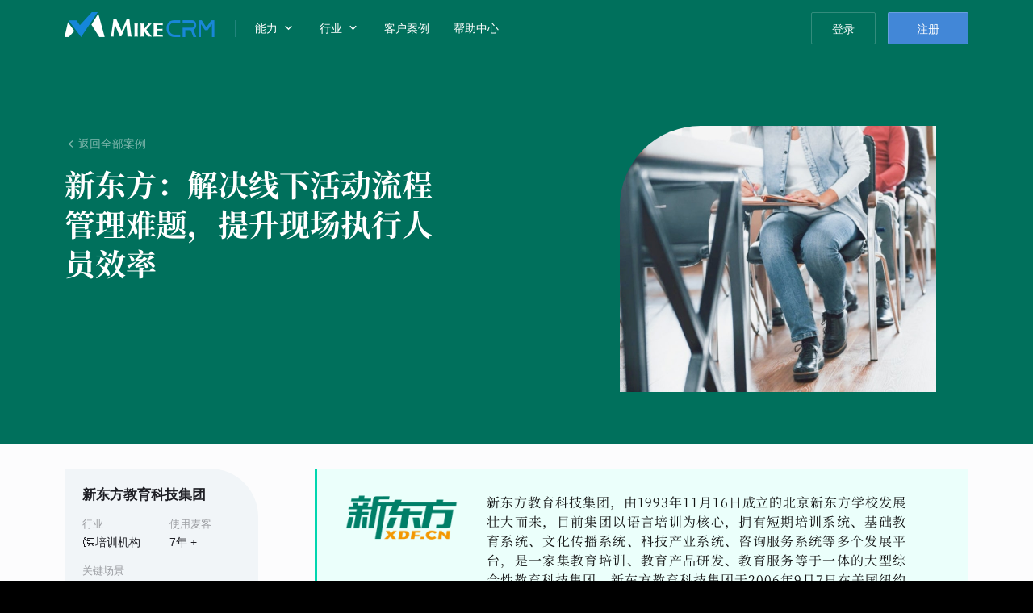

--- FILE ---
content_type: text/html; charset=UTF-8
request_url: https://binancecn.hk.mikecrm.com/index_customer.php?n=xdf&in=training
body_size: 11039
content:
<!DOCTYPE html>
<html lang="en">
<head>
    <meta http-equiv="Content-Type" content="text/html; charset=utf-8" />
    <meta http-equiv="X-UA-Compatible" content="IE=edge,chrome=1" />

	<meta name="msapplication-tap-highlight" content="no" />
    <meta name="apple-mobile-web-app-capable" content="yes" />
    <meta name="viewport" id="viewport" content="width=device-width, initial-scale=1, minimum-scale=1, maximum-scale=1" />
    <meta name="robots" content="index, follow" />
    <meta name="apple-mobile-web-app-status-bar-style" content="black">
	<meta name="renderer" content="webkit" />
	<title>客户案例-新东方：解决线下活动流程管理难题，提升现场执行人员效率 | 麦客CRM</title>
	<meta name="keywords" content="online-form,mail marketing,CRM,SMS,EDM,marketing,contact,Email,data collecting" />
	<meta name="description" content="新东方在麦客的实际应用案例，涵盖了报名管理，招聘培训，短信营销，活动会议等的业务场景。" />

	<meta property="og:site_name" content="MikeCRM" />
	<meta property="og:image" content="//cdnq4.hk.mikecrm.com/images/logo/brand_300.png" />
	<link ref="canonical" href="https://www.mikecrm.com/index_customer.php?n=xdf" />

	<link rel="preload" href="//cdnq4.hk.mikecrm.com/fonts/index/SourceHanSerifSC-Bold.woff2?v=30" as="font" type="font/woff2" crossorigin>
	<link rel="preload" href="//cdnq4.hk.mikecrm.com/fonts/indexCommon/IndexSansRegular.woff2?v=30" as="font" type="font/woff2" crossorigin>
	<link rel="preload" href="//cdnq4.hk.mikecrm.com/fonts/index/SourceHanSerifSC-ext-Bold.woff2?v=30" as="font" type="font/woff2" crossorigin>
	<link rel="preload" href="//cdnq4.hk.mikecrm.com/fonts/indexCommon/IndexSansBold.woff2?v=30" as="font" type="font/woff2" crossorigin>
	<script type="application/ld+json">
        {
            "@context" : "http://schema.org",
            "@type" : "Organization",
            "name" : "MikeCRM",
            "url" : "https://www.mikecrm.com",
            "image": "https://www.mikecrm.com/images/logo/brand_300.png",
            "logo": "https://www.mikecrm.com/images/logo/brand_300.png",
            "sameAs" : [ "https://www.facebook.com/MikeCRMLtd/","https://twitter.com/MikeCRM_Service"]
        }
	</script>
    <!--[if lte IE 8]>
    <script src="js/libs/html5.js"></script>
    <![endif]-->
		<script type="text/javascript">
		var _REGION=4;
		var _LOGIN_VER=2406122;
		var _APP_VER=2406122;
		var sld = 'hk';
		var _SOUL = {"i":"xdf","ind":"training"};
	</script>

	<link rel="stylesheet" type="text/css" href="//cdnq4.hk.mikecrm.com/css/font.css?v=240229" media="none" onload="if(media!='all')media='all'">
    <link rel="stylesheet" type="text/css" href="//cdnq4.hk.mikecrm.com/css/mgGlobal.css?v=2406122"/>
    <link rel="stylesheet" type="text/css" href="//cdnq4.hk.mikecrm.com/css/popwin.css?v=2406122"/>
    <link rel="stylesheet" type="text/css" href="//cdnq4.hk.mikecrm.com/css/cpDropDown.css?v=2406122"/>
    <link rel="stylesheet" type="text/css" href="//cdnq4.hk.mikecrm.com/css/index_customer.css?v=2406122"/>
	
	<link rel="apple-touch-icon" sizes="180x180" href="//cdnq4.hk.mikecrm.com/images/favicon/apple-touch-icon-180x180.png">
	<link rel="icon" type="image/png" href="//cdnq4.hk.mikecrm.com/images/favicon/favicon-32x32.png" sizes="32x32">
	<link rel="icon" type="image/png" href="//cdnq4.hk.mikecrm.com/images/favicon/android-chrome-192x192.png" sizes="192x192">
	<link rel="icon" type="image/png" href="//cdnq4.hk.mikecrm.com/images/favicon/favicon-16x16.png" sizes="16x16">
	<meta name="msapplication-TileColor" content="#00705C">
	<meta name="msapplication-TileImage" content="//cdnq4.hk.mikecrm.com/images/favicon/mstile-144x144.png">
	<meta name="theme-color" content="#00705C">
</head>

<!--[if IE 8]> <body class="ie8 en mac sld_hk"> <![endif]-->
<!--[if IE 9]> <body class="ie9 en mac sld_hk"> <![endif]-->
<!--[if gt IE 9]> <body class="en mac sld_hk"> <![endif]-->
<!--[if !IE]>--><body class="page_customer en mac sld_hk"><!--<![endif]-->
<header class="idx_header header_static in_scroll_show" id="top-bar" style="--mg-scroll-bg:#00705C"><nav class="idx_content clear" role="menubar"><a class="idx_hLogo" href="/"><img class="idx_hLogoImg" src="//cdnq4.hk.mikecrm.com/images/index/new/headerLogo@2x.png" alt="MikeCRM"/></a><div class="idx_hMenu idx_hMenu_item"><div class="idx_hSelector ability"><p class="idx_hFunIntro">能力<i class="iconfont idx_hOpeIcon"></i></p><div class="idx_selector_indicator"></div></div><div class="idx_headerMenuWrapper idx_abilityMenu" role="menu"><div class="idx_headerMenu active ability"><div class="idx_menuContent idx_mAbilityContent"><div class="idx_menuGroup idx_mAbility"><div class="idx_mgTitle">核心业务和能力</div><div class="idx_mgContent"><div class="menu_item_content"><span class="menu_item form"><img class="idx_miImg" src="//cdnq4.hk.mikecrm.com/images/index/new/scenario/form@2x.png?v=2" aria-hidden="true"/><span class="idx_miTitle">制作表单，快速收集信息</span></span><div><a class="menu_sub" href="https://zhuanlan.zhihu.com/p/446525768" target="_blank">知乎入门：原来这是表单</a><a class="menu_sub" href="/index_form.php" target="_blank">用表单开启信息化的大门</a><a class="menu_sub" href="/index_industries.php" target="_blank">深入表单的一切可能性</a></div></div><div class="menu_item_content"><span class="menu_item contact"><img class="idx_miImg" src="//cdnq4.hk.mikecrm.com/images/index/new/scenario/contact@2x.png?v=2" aria-hidden="true"/><span class="idx_miTitle">管理客户资料、挖掘潜客价值</span></span><div><a class="menu_sub" href="/index_contact.php" target="_blank">了解麦客与众不同的“联系人”模块</a><a class="menu_sub" href="/index_contactManage.php" target="_blank">如何持续发挥“联系人”价值？</a></div></div><div class="menu_item_content"><span class="menu_item mbrm"><img class="idx_miImg" src="//cdnq4.hk.mikecrm.com/images/index/new/scenario/mbrm@2x.png?v=2" aria-hidden="true"/><span class="idx_miTitle">搭建会员系统，开展客群运营</span></span><div><a class="menu_sub" href="/index_mbrm.php" target="_blank">了解麦客会员管理平台</a><a class="menu_sub" href="/index_mbrmIndustry.php" target="_blank">不止“会员”，还有“学员”、“业主”…：会员系统在各行各业的应用</a><a class="menu_sub mikecare" href="https://mikecrm.com/mbrm/HMhlc1VF" target="_blank">运行中的案例一：麦客在线客服系统</a><a class="menu_sub talents" href="https://talents.mikecrm.com/O21kDpA" target="_blank">运行中的案例二：麦客人才招聘系统</a></div></div><div class="menu_item_content"><span class="menu_item mms"><img class="idx_miImg" src="//cdnq4.hk.mikecrm.com/images/index/new/scenario/mms@2x.png?v=2" aria-hidden="true"/><span class="idx_miTitle">在线开店，收款赚钱</span></span><div><a class="menu_sub" href="/index_mms.php" target="_blank">了解麦客集成收款解决方案</a><a class="menu_sub" href="/index_customer.php?n=cuour" target="_blank">这家机构，一年用麦客收了8,000,000元</a></div></div><div class="menu_item_content"><span class="menu_item email"><img class="idx_miImg" src="//cdnq4.hk.mikecrm.com/images/index/new/scenario/mail@2x.png?v=2" aria-hidden="true"/><span class="idx_miTitle">通过邮件、短信和微信，实现消息触达与闭环营销</span></span><div><a class="menu_sub" href="/index_email.php" target="_blank">我能用邮件做什么？</a><a class="menu_sub" href="/index_sms.php" target="_blank">了解麦客短信服务的优势</a><a class="menu_sub" href="/index_customer.php?n=tgwlx&amp;in=business" target="_blank">一个案例，了解麦客定制微信消息服务</a></div></div></div></div><div class="idx_menuGroup idx_mSolution"><div class="idx_mgTitle">场景扩展与解决方案</div><div class="idx_mgContent"><div class="menu_item_content appointment"><span class="menu_item"><i class="idx_miIcon idx_miIcon_appointment" aria-hidden="true"></i><span class="idx_miTitle">预约管理：全行业线上预约解决方案</span></span><div><a class="menu_sub" href="/index_scenario.php?n=apt" target="_blank">一般预约场景</a><a class="menu_sub" href="/index_scenario.php?n=apt-ifp" target="_blank">包含门票或服务售卖的预约场景</a><a class="menu_sub" href="https://wiki.mikecrm.com/reservation-time" target="_blank">麦客“预约控制”扩展组件的独有特性</a></div></div><div class="menu_item_content ticket"><span class="menu_item"><i class="idx_miIcon idx_miIcon_ticket" aria-hidden="true"></i><span class="idx_miTitle">售票、验票与入场管理</span></span><div><a class="menu_sub" href="/index_scenario.php?n=tkv" target="_blank">如何实现？</a></div></div><div class="menu_item_content voting"><span class="menu_item"><i class="idx_miIcon idx_miIcon_voting" aria-hidden="true"></i><span class="idx_miTitle">抽奖大屏与实时投票墙</span></span><div><a class="menu_sub" href="https://wiki.mikecrm.com/Voting-Activity" target="_blank">详细了解</a></div></div><div class="menu_item_content sign"><span class="menu_item"><i class="idx_miIcon idx_miIcon_sign" aria-hidden="true"></i><span class="idx_miTitle">使用手写电子签名，为每次提交增添信任</span></span><div><a class="menu_sub" href="https://wiki.mikecrm.com/signature" target="_blank">详细了解</a></div></div></div></div></div></div></div></div><div class="idx_hMenu_item"><div class="idx_hSelector industry"><p class="idx_hFunIntro">行业<i class="iconfont idx_hOpeIcon"></i></p><div class="idx_selector_indicator"></div></div><div class="idx_headerMenuWrapper idx_industryMenu" role="menu"><div class="idx_headerMenu active industry"><div class="idx_menuContent idx_mIndustryContent"><div class="idx_menuGroup idx_mSolution"><div class="idx_mgTitle">行业解决方案</div><div class="idx_mgContent"><div class="menu_item_content"><a class="menu_item training" href="/index_industrySolution.php?n=training" target="_blank"><img class="idx_miImg" src="//cdnq4.hk.mikecrm.com/images/index/new/industrySolution/training@2x.png"/><span class="idx_miTitle">培训行业</span><span class="idx_miSubtitle">拓展培训运营的更多形式</span></a></div><div class="menu_item_content"><a class="menu_item edu" href="/index_industrySolution.php?n=edu" target="_blank"><img class="idx_miImg" src="//cdnq4.hk.mikecrm.com/images/index/new/industrySolution/edu@2x.png"/><span class="idx_miTitle">教育院校</span><span class="idx_miSubtitle">实现「校园信息化管理」的最佳方案</span></a></div><div class="menu_item_content"><a class="menu_item hr" href="/index_industrySolution.php?n=hr" target="_blank"><img class="idx_miImg" src="//cdnq4.hk.mikecrm.com/images/index/new/industrySolution/hr@2x.png"/><span class="idx_miTitle">人力资源</span><span class="idx_miSubtitle">开启数字化时代人力资源管理新模式</span></a></div><div class="menu_item_content"><a class="menu_item healthCare" href="/index_industrySolution.php?n=healthCare" target="_blank"><img class="idx_miImg" src="//cdnq4.hk.mikecrm.com/images/index/new/industrySolution/health@2x.png"/><span class="idx_miTitle">医疗健康</span><span class="idx_miSubtitle">为医疗机构提供全方位智能化的HCRM系统</span></a></div></div></div></div></div></div></div><a class="idx_hOpeItem customer" role="menuitem" target="_blank" href="/index_industries.php">客户案例</a><a class="idx_hOpeItem help" role="menuitem" target="_blank" href="https://wiki.mikecrm.com">帮助中心</a><div class="idx_hOperate"><a class="idx_hLogin" href="/login.php">登录</a><a class="idx_hRegister idx_button" href="/login.php?s=4">注册</a><span class="idx_hHamburger"><span class="line"></span><span class="line"></span><span class="line"></span></span></div></nav><div class="idx_headerFullMenu"><div class="idx_headerFullMenu_inner"><div class="idx_hOperation header"><a class="idx_hLogin idx_button" href="/login.php">登录</a><a class="idx_hRegister idx_button" href="/login.php?s=4">注册</a><div class="clearB"></div></div><div class="idx_hContainer idx_hDetailContent"><p class="idx_hFunIntro"><span>产品特性</span><i class="iconfont idx_hOpeIcon"></i></p><div class="idx_hDetailInfo"><a class="idx_hOpeContent" href="/index_form.php"><img class="idx_hoiIcon" src="//cdnq4.hk.mikecrm.com/images/index/new/scenario/form@2x.png?v=2" loading="lazy"/><span class="idx_hoiInfo">表单<span class="idx_hoiHint">轻松制作问卷、报名、投票、申请等专业表单，帮你快速收集信息</span></span></a><a class="idx_hOpeContent" href="/index_contact.php"><img class="idx_hoiIcon" src="//cdnq4.hk.mikecrm.com/images/index/new/scenario/contact@2x.png?v=2" loading="lazy"/><span class="idx_hoiInfo">联系人<span class="idx_hoiHint">精准定位每一个联系人的交互行为，对企业联系人进行高效有序的管理</span></span></a><a class="idx_hOpeContent" href="/index_email.php"><img class="idx_hoiIcon" src="//cdnq4.hk.mikecrm.com/images/index/new/scenario/mail@2x.png?v=2" loading="lazy"/><span class="idx_hoiInfo">邮件<span class="idx_hoiHint">采用全球分布式架构，配合多因素智能化发送策略，以达到邮件营销的最佳效果</span></span></a><a class="idx_hOpeContent" href="/index_sms.php"><img class="idx_hoiIcon" src="//cdnq4.hk.mikecrm.com/images/index/new/scenario/sms@2x.png?v=2" loading="lazy"/><span class="idx_hoiInfo">短信<span class="idx_hoiHint">超过96%送达率的短信群发服务，实现基于联系人的个性化精准营销</span></span></a><a class="idx_hOpeContent" href="/index_mbrm.php"><img class="idx_hoiIcon" src="//cdnq4.hk.mikecrm.com/images/index/new/scenario/mbrm@2x.png?v=2" loading="lazy"/><span class="idx_hoiInfo">会员<span class="idx_hoiHint">定制多样化的会员服务，建立差异化的会员等级体系，提高客户粘性和价值</span></span></a><a class="idx_hOpeContent" href="/index_mms.php"><img class="idx_hoiIcon" src="//cdnq4.hk.mikecrm.com/images/index/new/scenario/mms@2x.png?v=2" loading="lazy"/><span class="idx_hoiInfo">商户平台<span class="idx_hoiHint">个人、企业均可使用的在线收款平台，微信支付宝官方渠道直连，安全合规</span></span></a></div></div><div class="idx_hContainer idx_hDetailContent"><p class="idx_hFunIntro"><span>行业解决方案</span><i class="iconfont idx_hOpeIcon"></i></p><div class="idx_hDetailInfo idx_hIndustrySolution"><a class="idx_hOpeContent" href="/index_industrySolution.php?n=training"><img class="idx_hoiIcon" src="//cdnq4.hk.mikecrm.com/images/index/new/industrySolution/training@2x.png" loading="lazy"/><span class="idx_hoiInfo">培训行业<span class="idx_hoiHint">拓展培训运营的更多形式</span></span></a><a class="idx_hOpeContent" href="/index_industrySolution.php?n=edu"><img class="idx_hoiIcon" src="//cdnq4.hk.mikecrm.com/images/index/new/industrySolution/edu@2x.png" loading="lazy"/><span class="idx_hoiInfo">教育院校<span class="idx_hoiHint">实现「校园信息化管理」的最佳方案</span></span></a><a class="idx_hOpeContent" href="/index_industrySolution.php?n=hr"><img class="idx_hoiIcon" src="//cdnq4.hk.mikecrm.com/images/index/new/industrySolution/hr@2x.png" loading="lazy"/><span class="idx_hoiInfo">人力资源<span class="idx_hoiHint">开启数字化时代人力资源管理新模式</span></span></a><a class="idx_hOpeContent" href="/index_industrySolution.php?n=healthCare"><img class="idx_hoiIcon" src="//cdnq4.hk.mikecrm.com/images/index/new/industrySolution/health@2x.png" loading="lazy"/><span class="idx_hoiInfo">医疗健康<span class="idx_hoiHint">为医疗机构提供全方位智能化的HCRM系统</span></span></a></div></div><a class="idx_hOpeItem customer" href="index_industries.php">客户案例<svg viewBox="0 0 31 12" fill="none" class="idx_hoiNext"><path d="M30.53 6.53a.75.75 0 0 0 0-1.06L25.757.697a.75.75 0 0 0-1.06 1.06L28.939 6l-4.242 4.243a.75.75 0 0 0 1.06 1.06L30.53 6.53zM0 6.75h30v-1.5H0v1.5z"></path></svg></a><a class="idx_hOpeItem help" href="https://wiki.mikecrm.com">帮助中心<svg viewBox="0 0 31 12" fill="none" class="idx_hoiNext"><path d="M30.53 6.53a.75.75 0 0 0 0-1.06L25.757.697a.75.75 0 0 0-1.06 1.06L28.939 6l-4.242 4.243a.75.75 0 0 0 1.06 1.06L30.53 6.53zM0 6.75h30v-1.5H0v1.5z"></path></svg></a><a class="idx_hOpeItem mikeX" href="index_mikeX.php"><img class="idx_hoiLogo" src="//cdnq4.hk.mikecrm.com/images/index/new/mikeX/logo@2x.png" loading="lazy"/>旗舰级企业私有平台<svg viewBox="0 0 31 12" fill="none" class="idx_hoiNext"><path d="M30.53 6.53a.75.75 0 0 0 0-1.06L25.757.697a.75.75 0 0 0-1.06 1.06L28.939 6l-4.242 4.243a.75.75 0 0 0 1.06 1.06L30.53 6.53zM0 6.75h30v-1.5H0v1.5z"></path></svg></a></div></div></header><div class="idx_pageCustomer" style="background:#fcfcfd"><div class="ipc_heading" style="background-color:#00705C"><div class="idx_content"><div class="ipc_hInfo"><div class="ipc_hBack"><a href="/index_industries.php"><i class="iconfont ipc_hBackIcon"></i><span class="ipc_hBackText">返回全部案例</span></a></div><h1 class="ipc_hTitle">新东方：<!-- -->解决线下活动流程管理难题，提升现场执行人员效率</h1></div><figure class="ipc_hImage"><img class="ipc_hImg" src="//cdnq4.hk.mikecrm.com/images/index/new/industry/customers/xdf/cover@2x.jpg" alt="BANNER 新东方" loading="lazy"/></figure></div></div><div class="ipc_body"><div class="idx_content"><aside class="ipc_attributes"><div class="ipc_aGroup"><div class="ipc_aContent"><div class="ipc_aCompany">新东方教育科技集团</div><dl class="ipc_aList"><div class="ipc_aItem industry"><dt class="ipc_aiTitle">行业</dt><dd class="ipc_aiVal"><img class="ind_cCateIcon" src="data:image/svg+xml,%3Csvg%20width%3D%2216%22%20height%3D%2216%22%20fill%3D%22none%22%20xmlns%3D%22http%3A%2F%2Fwww.w3.org%2F2000%2Fsvg%22%3E%3Cpath%20d%3D%22M3.5%202C2.676%202%202%202.676%202%203.5S2.676%205%203.5%205%205%204.324%205%203.5%204.324%202%203.5%202zm0%203h-1C1.676%205%201%205.676%201%206.5v3.207l1%201V14h3V9H4v4H3v-2.707l-1-1V6.5c0-.281.219-.5.5-.5h2c.152%200%20.543.18.934.422.39.246.738.578%201.316.578H9V6H6.75c.027%200-.379-.168-.785-.422C5.559%205.32%205.098%205%204.5%205h-1zm0-2c.281%200%20.5.219.5.5s-.219.5-.5.5a.494.494%200%200%201-.5-.5c0-.281.219-.5.5-.5zm3%200c-.277%200-.5.223-.5.5v.941c.207.114.406.23.586.348.082.047.242.149.351.211H7V4h7v5H7V8H6v1.5c0%20.277.223.5.5.5h2.375l-2.043%203h1.207l2.043-3h.836l2.039%203h1.211l-2.043-3H14.5c.277%200%20.5-.223.5-.5v-6c0-.277-.223-.5-.5-.5h-8z%22%20fill%3D%22%23787A7C%22%2F%3E%3C%2Fsvg%3E" alt="training"/><span class="ind_cCateTitle">培训机构</span></dd></div><div class="ipc_aItem useYears"><dt class="ipc_aiTitle">使用麦客</dt><dd class="ipc_aiVal">7<!-- -->年 +</dd></div><div class="clearB"></div><dt class="ipc_aiTitle">关键场景</dt><dd><ul class="ipc_aiScenarios"><li class="ipc_aiScenarioItem"># 网络投票</li><li class="ipc_aiScenarioItem"># 问卷调研</li><li class="ipc_aiScenarioItem"># 考试测评</li><li class="ipc_aiScenarioItem active"># 报名管理</li><li class="ipc_aiScenarioItem active"># 招聘培训</li><li class="ipc_aiScenarioItem"># 在线收款</li><li class="ipc_aiScenarioItem"># 客户服务</li><li class="ipc_aiScenarioItem"># 用户运营</li><li class="ipc_aiScenarioItem"># 微信运营</li><li class="ipc_aiScenarioItem"># 商机线索</li><li class="ipc_aiScenarioItem"># 通知提醒</li><li class="ipc_aiScenarioItem active"># 短信营销</li><li class="ipc_aiScenarioItem"># 邮件营销</li><li class="ipc_aiScenarioItem"># 渠道推广</li><li class="ipc_aiScenarioItem active"># 活动会议</li><li class="ipc_aiScenarioItem"># 多语言</li><li class="ipc_aiScenarioItem"># 业务统计</li><li class="ipc_aiScenarioItem"># 在线审批</li><li class="ipc_aiScenarioItem"># 员工管理</li><li class="ipc_aiScenarioItem"># 员工评选</li><li class="ipc_aiScenarioItem"># 预约管理</li><li class="ipc_aiScenarioItem"># 会员管理</li><li class="ipc_aiScenarioItem"># 多人协作</li></ul></dd></dl></div><div class="ipc_demo"><a class="ipc_request_demo" href="https://service.mike-x.com/rU8yx" target="_blank"></a></div></div></aside><article class="ipc_article"><section class="ipc_aIntro" style="background-color:#EBFFFB;border-color:#00D6AF"><div class="ipc_aLogoContent"><picture><source media="(max-width: 780px)" srcSet="//cdnq4.hk.mikecrm.com/images/index/new/industry/customers/xdf/logo_s.png?v=4"/><source media="(min-width: 781px)" srcSet="//cdnq4.hk.mikecrm.com/images/index/new/industry/customers/xdf/logo.png?v=4"/><img class="ipc_aLogo" src="//cdnq4.hk.mikecrm.com/images/index/new/industry/customers/xdf/logo.png?v=4" alt="LOGO 新东方"/></picture></div><p class="ipc_aBrief">新东方教育科技集团，由1993年11月16日成立的北京新东方学校发展壮大而来，目前集团以语言培训为核心，拥有短期培训系统、基础教育系统、文化传播系统、科技产业系统、咨询服务系统等多个发展平台，是一家集教育培训、教育产品研发、教育服务等于一体的大型综合性教育科技集团。新东方教育科技集团于2006年9月7日在美国纽约证券交易所成功上市，成为中国大陆首家海外上市的教育培训机构。</p><hr class="ipc_aHr"/><h3 class="ipc_aChallengeTitle">面临挑战</h3><ul class="ipc_aChallengeList"><li class="ipc_aChallengeItem"><img class="ipc_aciImg" src="data:image/svg+xml,%3Csvg width=&#x27;18&#x27; height=&#x27;18&#x27; viewBox=&#x27;0 0 18 18&#x27; fill=&#x27;none&#x27; xmlns=&#x27;http://www.w3.org/2000/svg&#x27;%3E%3Cpath d=&#x27;M9 17.5a8.5 8.5 0 1 0-5.88-2.361&#x27; stroke=&#x27;%23CA4040&#x27; stroke-linecap=&#x27;round&#x27;/%3E%3Cpath d=&#x27;M8.998 18c-.737 0-1.333-.653-1.333-1.458 0-.806.596-1.459 1.333-1.459s1.335.653 1.335 1.459c0 .805-.598 1.458-1.335 1.458zm3.726-9.165a3.997 3.997 0 0 1-.656.974 50.61 50.61 0 0 1-1.364 1.381c-.154.152-.3.312-.436.481a1.919 1.919 0 0 0-.244.379c-.053.114-.094.229-.124.343-.028.115-.073.316-.132.605-.101.613-.418.918-.952.918a.925.925 0 0 1-.7-.3c-.19-.2-.283-.496-.283-.892 0-.493.068-.921.207-1.283.139-.362.323-.68.553-.953.229-.272.538-.598.927-.975.342-.328.589-.577.74-.745.152-.168.28-.354.384-.56.104-.206.156-.43.156-.67 0-.47-.158-.868-.475-1.19-.318-.324-.728-.487-1.229-.487-.586 0-1.02.164-1.296.49-.277.327-.512.807-.703 1.444-.182.664-.526.995-1.033.995a.971.971 0 0 1-.756-.348C5.103 8.21 5 7.957 5 7.688c0-.56.162-1.125.488-1.699.325-.573.8-1.048 1.424-1.424C7.536 4.189 8.264 4 9.096 4c.774 0 1.456.158 2.048.473.592.313 1.05.742 1.372 1.282.323.542.484 1.13.484 1.765 0 .5-.092.939-.276 1.315z&#x27; fill=&#x27;%23CA4040&#x27;/%3E%3C/svg%3E" alt="?" loading="lazy"/><span>线下活动类型多，时间地点各有不同，并行管理难度大</span></li><li class="ipc_aChallengeItem"><img class="ipc_aciImg" src="data:image/svg+xml,%3Csvg width=&#x27;18&#x27; height=&#x27;18&#x27; viewBox=&#x27;0 0 18 18&#x27; fill=&#x27;none&#x27; xmlns=&#x27;http://www.w3.org/2000/svg&#x27;%3E%3Cpath d=&#x27;M9 17.5a8.5 8.5 0 1 0-5.88-2.361&#x27; stroke=&#x27;%23CA4040&#x27; stroke-linecap=&#x27;round&#x27;/%3E%3Cpath d=&#x27;M8.998 18c-.737 0-1.333-.653-1.333-1.458 0-.806.596-1.459 1.333-1.459s1.335.653 1.335 1.459c0 .805-.598 1.458-1.335 1.458zm3.726-9.165a3.997 3.997 0 0 1-.656.974 50.61 50.61 0 0 1-1.364 1.381c-.154.152-.3.312-.436.481a1.919 1.919 0 0 0-.244.379c-.053.114-.094.229-.124.343-.028.115-.073.316-.132.605-.101.613-.418.918-.952.918a.925.925 0 0 1-.7-.3c-.19-.2-.283-.496-.283-.892 0-.493.068-.921.207-1.283.139-.362.323-.68.553-.953.229-.272.538-.598.927-.975.342-.328.589-.577.74-.745.152-.168.28-.354.384-.56.104-.206.156-.43.156-.67 0-.47-.158-.868-.475-1.19-.318-.324-.728-.487-1.229-.487-.586 0-1.02.164-1.296.49-.277.327-.512.807-.703 1.444-.182.664-.526.995-1.033.995a.971.971 0 0 1-.756-.348C5.103 8.21 5 7.957 5 7.688c0-.56.162-1.125.488-1.699.325-.573.8-1.048 1.424-1.424C7.536 4.189 8.264 4 9.096 4c.774 0 1.456.158 2.048.473.592.313 1.05.742 1.372 1.282.323.542.484 1.13.484 1.765 0 .5-.092.939-.276 1.315z&#x27; fill=&#x27;%23CA4040&#x27;/%3E%3C/svg%3E" alt="?" loading="lazy"/><span>希望自动实现限时/限量报名，降低人力消耗</span></li><li class="ipc_aChallengeItem"><img class="ipc_aciImg" src="data:image/svg+xml,%3Csvg width=&#x27;18&#x27; height=&#x27;18&#x27; viewBox=&#x27;0 0 18 18&#x27; fill=&#x27;none&#x27; xmlns=&#x27;http://www.w3.org/2000/svg&#x27;%3E%3Cpath d=&#x27;M9 17.5a8.5 8.5 0 1 0-5.88-2.361&#x27; stroke=&#x27;%23CA4040&#x27; stroke-linecap=&#x27;round&#x27;/%3E%3Cpath d=&#x27;M8.998 18c-.737 0-1.333-.653-1.333-1.458 0-.806.596-1.459 1.333-1.459s1.335.653 1.335 1.459c0 .805-.598 1.458-1.335 1.458zm3.726-9.165a3.997 3.997 0 0 1-.656.974 50.61 50.61 0 0 1-1.364 1.381c-.154.152-.3.312-.436.481a1.919 1.919 0 0 0-.244.379c-.053.114-.094.229-.124.343-.028.115-.073.316-.132.605-.101.613-.418.918-.952.918a.925.925 0 0 1-.7-.3c-.19-.2-.283-.496-.283-.892 0-.493.068-.921.207-1.283.139-.362.323-.68.553-.953.229-.272.538-.598.927-.975.342-.328.589-.577.74-.745.152-.168.28-.354.384-.56.104-.206.156-.43.156-.67 0-.47-.158-.868-.475-1.19-.318-.324-.728-.487-1.229-.487-.586 0-1.02.164-1.296.49-.277.327-.512.807-.703 1.444-.182.664-.526.995-1.033.995a.971.971 0 0 1-.756-.348C5.103 8.21 5 7.957 5 7.688c0-.56.162-1.125.488-1.699.325-.573.8-1.048 1.424-1.424C7.536 4.189 8.264 4 9.096 4c.774 0 1.456.158 2.048.473.592.313 1.05.742 1.372 1.282.323.542.484 1.13.484 1.765 0 .5-.092.939-.276 1.315z&#x27; fill=&#x27;%23CA4040&#x27;/%3E%3C/svg%3E" alt="?" loading="lazy"/><span>需要了解准确的到场情况，提升活动质量分析能力</span></li><li class="ipc_aChallengeItem"><img class="ipc_aciImg" src="data:image/svg+xml,%3Csvg width=&#x27;18&#x27; height=&#x27;18&#x27; viewBox=&#x27;0 0 18 18&#x27; fill=&#x27;none&#x27; xmlns=&#x27;http://www.w3.org/2000/svg&#x27;%3E%3Cpath d=&#x27;M9 17.5a8.5 8.5 0 1 0-5.88-2.361&#x27; stroke=&#x27;%23CA4040&#x27; stroke-linecap=&#x27;round&#x27;/%3E%3Cpath d=&#x27;M8.998 18c-.737 0-1.333-.653-1.333-1.458 0-.806.596-1.459 1.333-1.459s1.335.653 1.335 1.459c0 .805-.598 1.458-1.335 1.458zm3.726-9.165a3.997 3.997 0 0 1-.656.974 50.61 50.61 0 0 1-1.364 1.381c-.154.152-.3.312-.436.481a1.919 1.919 0 0 0-.244.379c-.053.114-.094.229-.124.343-.028.115-.073.316-.132.605-.101.613-.418.918-.952.918a.925.925 0 0 1-.7-.3c-.19-.2-.283-.496-.283-.892 0-.493.068-.921.207-1.283.139-.362.323-.68.553-.953.229-.272.538-.598.927-.975.342-.328.589-.577.74-.745.152-.168.28-.354.384-.56.104-.206.156-.43.156-.67 0-.47-.158-.868-.475-1.19-.318-.324-.728-.487-1.229-.487-.586 0-1.02.164-1.296.49-.277.327-.512.807-.703 1.444-.182.664-.526.995-1.033.995a.971.971 0 0 1-.756-.348C5.103 8.21 5 7.957 5 7.688c0-.56.162-1.125.488-1.699.325-.573.8-1.048 1.424-1.424C7.536 4.189 8.264 4 9.096 4c.774 0 1.456.158 2.048.473.592.313 1.05.742 1.372 1.282.323.542.484 1.13.484 1.765 0 .5-.092.939-.276 1.315z&#x27; fill=&#x27;%23CA4040&#x27;/%3E%3C/svg%3E" alt="?" loading="lazy"/><span>手写签到、人工核对的到场登记方式费事费力，需提升入场效率</span></li><li class="ipc_aChallengeItem"><img class="ipc_aciImg" src="data:image/svg+xml,%3Csvg width=&#x27;18&#x27; height=&#x27;18&#x27; viewBox=&#x27;0 0 18 18&#x27; fill=&#x27;none&#x27; xmlns=&#x27;http://www.w3.org/2000/svg&#x27;%3E%3Cpath d=&#x27;M9 17.5a8.5 8.5 0 1 0-5.88-2.361&#x27; stroke=&#x27;%23CA4040&#x27; stroke-linecap=&#x27;round&#x27;/%3E%3Cpath d=&#x27;M8.998 18c-.737 0-1.333-.653-1.333-1.458 0-.806.596-1.459 1.333-1.459s1.335.653 1.335 1.459c0 .805-.598 1.458-1.335 1.458zm3.726-9.165a3.997 3.997 0 0 1-.656.974 50.61 50.61 0 0 1-1.364 1.381c-.154.152-.3.312-.436.481a1.919 1.919 0 0 0-.244.379c-.053.114-.094.229-.124.343-.028.115-.073.316-.132.605-.101.613-.418.918-.952.918a.925.925 0 0 1-.7-.3c-.19-.2-.283-.496-.283-.892 0-.493.068-.921.207-1.283.139-.362.323-.68.553-.953.229-.272.538-.598.927-.975.342-.328.589-.577.74-.745.152-.168.28-.354.384-.56.104-.206.156-.43.156-.67 0-.47-.158-.868-.475-1.19-.318-.324-.728-.487-1.229-.487-.586 0-1.02.164-1.296.49-.277.327-.512.807-.703 1.444-.182.664-.526.995-1.033.995a.971.971 0 0 1-.756-.348C5.103 8.21 5 7.957 5 7.688c0-.56.162-1.125.488-1.699.325-.573.8-1.048 1.424-1.424C7.536 4.189 8.264 4 9.096 4c.774 0 1.456.158 2.048.473.592.313 1.05.742 1.372 1.282.323.542.484 1.13.484 1.765 0 .5-.092.939-.276 1.315z&#x27; fill=&#x27;%23CA4040&#x27;/%3E%3C/svg%3E" alt="?" loading="lazy"/><span>如何同步管理多校区的人才招聘工作</span></li><li class="ipc_aChallengeItem"><img class="ipc_aciImg" src="data:image/svg+xml,%3Csvg width=&#x27;18&#x27; height=&#x27;18&#x27; viewBox=&#x27;0 0 18 18&#x27; fill=&#x27;none&#x27; xmlns=&#x27;http://www.w3.org/2000/svg&#x27;%3E%3Cpath d=&#x27;M9 17.5a8.5 8.5 0 1 0-5.88-2.361&#x27; stroke=&#x27;%23CA4040&#x27; stroke-linecap=&#x27;round&#x27;/%3E%3Cpath d=&#x27;M8.998 18c-.737 0-1.333-.653-1.333-1.458 0-.806.596-1.459 1.333-1.459s1.335.653 1.335 1.459c0 .805-.598 1.458-1.335 1.458zm3.726-9.165a3.997 3.997 0 0 1-.656.974 50.61 50.61 0 0 1-1.364 1.381c-.154.152-.3.312-.436.481a1.919 1.919 0 0 0-.244.379c-.053.114-.094.229-.124.343-.028.115-.073.316-.132.605-.101.613-.418.918-.952.918a.925.925 0 0 1-.7-.3c-.19-.2-.283-.496-.283-.892 0-.493.068-.921.207-1.283.139-.362.323-.68.553-.953.229-.272.538-.598.927-.975.342-.328.589-.577.74-.745.152-.168.28-.354.384-.56.104-.206.156-.43.156-.67 0-.47-.158-.868-.475-1.19-.318-.324-.728-.487-1.229-.487-.586 0-1.02.164-1.296.49-.277.327-.512.807-.703 1.444-.182.664-.526.995-1.033.995a.971.971 0 0 1-.756-.348C5.103 8.21 5 7.957 5 7.688c0-.56.162-1.125.488-1.699.325-.573.8-1.048 1.424-1.424C7.536 4.189 8.264 4 9.096 4c.774 0 1.456.158 2.048.473.592.313 1.05.742 1.372 1.282.323.542.484 1.13.484 1.765 0 .5-.092.939-.276 1.315z&#x27; fill=&#x27;%23CA4040&#x27;/%3E%3C/svg%3E" alt="?" loading="lazy"/><span>希望在市场推广中进一步树立品牌形象，提升品牌影响力</span></li></ul></section><section class="ipc_aPart"><h2 class="ipc_apHeading">搞定限时限量活动报名需求，规范活动报名及入场流程，活动举办有秩序更轻松</h2><p class="ipc_apParagraph">新东方经常举办线下讲座/活动，并使用麦客统筹管理活动的全部流程：</p><ul class="ipc_apList"><li class="ipc_apLi"><span class="ipc_apLiDot" style="background-color:#00705C"></span>在报名阶段，新东方使用麦客搭建线上报名通道，统一收集报名信息，还能够灵活设置报名限制，自动实现限时、限量报名需求；对于报名成功的填表人，新东方会通过麦客系统自动发送活动具体信息的通知短信，让报名人可以随时查阅，及时贴心。</li><li class="ipc_apLi"><span class="ipc_apLiDot" style="background-color:#00705C"></span>在活动当天，搭配麦客的【签到】、【验票】功能，学员家长扫描签到二维码，或向工作人员出示电子凭证扫描验票，即可进入会场。人员到场记录会在新东方的麦客后台自动更新，对比起传统的手动签到、核对门票的入场模式，大大提升了入场效率，更便于事后统计活动到场情况，让活动举办更有秩序。</li></ul><figure class="ipc_apImageContent"><div class="ipc_apImage" style="width:310px;max-width:80%"><img class="ipc_apImg" src="//cdnq4.hk.mikecrm.com/images/index/new/industry/customers/xdf/img-01.jpg?v=4" alt="EXAMPLE" loading="lazy"/><a class="ipc_apView" href="https://showcase.mikecrm.com/moQocUU" target="_blank"><i class="iconfont ipc_apViewIcon"></i>论坛报名</a></div></figure></section><section class="ipc_aPart"><h2 class="ipc_apHeading">上百个招聘渠道同步管理，从简历收集、面试邀请通知、再到offer发送，全流程支持</h2><p class="ipc_apParagraph">新东方单一个校区就有数百个招聘渠道需要同步管理，应聘信息的收集筛选工作十分繁杂。</p><p class="ipc_apParagraph">告别传统的邮件投递简历方式，新东方选用麦客表单，以表单区隔不同的应聘渠道，分别收集应聘者的个人基础信息及简历附件；工作人员直接在麦客后台筛选简历，发送面试邀请，并根据面试情况为应聘者进一步分组，发送最终offer，整个招聘流程完整通畅，管理方便。</p><figure class="ipc_apImageContent"><div class="ipc_apImage" style="width:310px;max-width:80%"><img class="ipc_apImg" src="//cdnq4.hk.mikecrm.com/images/index/new/industry/customers/xdf/img-02.jpg?v=4" alt="EXAMPLE" loading="lazy"/><span class="ipc_apImgText">简历投递</span></div></figure></section><section class="ipc_aPart"><h2 class="ipc_apHeading">为宣传页面添加品牌Logo专属展示位，并在通知短信中加入品牌签名，于细节处提升企业品牌形象</h2><p class="ipc_apParagraph">恰当地展示企业品牌形象，是获取用户信赖感的重要方式一。通过麦客品牌展示功能，新东方在报名表、营销通知邮件中均加入品牌Logo、官方网站、官方公众号二维码等内容，短信通知中也会使用【新东方】专属短信签名展示品牌名称，企业品牌形象在方方面面都得以呈现，让学员和家长更安心、更有归属感。</p></section><section class="ipc_aUse"><h3 class="ipc_aUseTitle">新东方选用的麦客产品</h3><ul class="ipc_auList clear"><li class="ipc_auItem"><img class="ipc_auiImg" src="//cdnq4.hk.mikecrm.com/images/index/new/industry/product/checkin.png?v=1" alt="签到" loading="lazy"/><dt class="ipc_auiTitle" style="color:#E1631B">签到</dt><dd class="ipc_auiDes">手机扫码，自动完成电子签到</dd></li><li class="ipc_auItem"><img class="ipc_auiImg" src="//cdnq4.hk.mikecrm.com/images/index/new/industry/product/ticket.png?v=1" alt="验票" loading="lazy"/><dt class="ipc_auiTitle" style="color:#E1631B">验票</dt><dd class="ipc_auiDes">规范活动入场流程</dd></li><li class="ipc_auItem"><img class="ipc_auiImg" src="//cdnq4.hk.mikecrm.com/images/index/new/industry/product/fileUpload.png?v=1" alt="附件组件" loading="lazy"/><dt class="ipc_auiTitle">附件组件</dt><dd class="ipc_auiDes">收集全类面试资料</dd></li><li class="ipc_auItem"><img class="ipc_auiImg" src="//cdnq4.hk.mikecrm.com/images/index/new/industry/product/submitList.png?v=1" alt="表单反馈列表" loading="lazy"/><dt class="ipc_auiTitle">表单反馈列表</dt><dd class="ipc_auiDes">自动汇总数据报表，支持筛选导出</dd></li><li class="ipc_auItem"><img class="ipc_auiImg" src="//cdnq4.hk.mikecrm.com/images/index/new/industry/product/activeTime.png?v=1" alt="定时启用/停用表单" loading="lazy"/><dt class="ipc_auiTitle">定时启用/停用表单</dt><dd class="ipc_auiDes">控制表单开放时间</dd></li><li class="ipc_auItem"><img class="ipc_auiImg" src="//cdnq4.hk.mikecrm.com/images/index/new/industry/product/fbNumLimit.png?v=1" alt="定量收集反馈" loading="lazy"/><dt class="ipc_auiTitle">定量收集反馈</dt><dd class="ipc_auiDes">精准控制报名名额</dd></li><li class="ipc_auItem"><img class="ipc_auiImg" src="//cdnq4.hk.mikecrm.com/images/index/new/industry/product/contactManage.png?v=1" alt="联系人管理" loading="lazy"/><dt class="ipc_auiTitle">联系人管理</dt><dd class="ipc_auiDes">分类管理应聘者资料</dd></li><li class="ipc_auItem"><img class="ipc_auiImg" src="//cdnq4.hk.mikecrm.com/images/index/new/industry/product/brandLogo.png?v=1" alt="品牌Logo展示" loading="lazy"/><dt class="ipc_auiTitle" style="color:#E1631B">品牌Logo展示</dt><dd class="ipc_auiDes">凸显企业品牌形象</dd></li><li class="ipc_auItem"><img class="ipc_auiImg" src="//cdnq4.hk.mikecrm.com/images/index/new/industry/product/space.png?v=1" alt="空间资源" loading="lazy"/><dt class="ipc_auiTitle">空间资源</dt><dd class="ipc_auiDes">大容量磁盘空间，智能管理图片文档</dd></li><li class="ipc_auItem"><img class="ipc_auiImg" src="//cdnq4.hk.mikecrm.com/images/index/new/industry/product/sms.png?v=1" alt="短信平台" loading="lazy"/><dt class="ipc_auiTitle">短信平台</dt><dd class="ipc_auiDes">群发/触发短信通知提醒</dd></li><li class="ipc_auItem"><img class="ipc_auiImg" src="//cdnq4.hk.mikecrm.com/images/index/new/industry/product/smsSign.png?v=1" alt="专属短信签名" loading="lazy"/><dt class="ipc_auiTitle">专属短信签名</dt><dd class="ipc_auiDes">体现官方品牌权威</dd></li><li class="ipc_auItem"><img class="ipc_auiImg" src="//cdnq4.hk.mikecrm.com/images/index/new/industry/product/cdn.png?v=1" alt="表单访问加速" loading="lazy"/><dt class="ipc_auiTitle" style="color:#1A9232">表单访问加速</dt><dd class="ipc_auiDes">保障报名表单访问顺畅</dd></li></ul></section></article></div></div><div class="ipc_recommends"><div class="idx_content"><h3 class="idx_rTitle">您可能也会喜欢这些案例：</h3><div class="ipc_rList clear" id="recommends_list"></div></div></div><div class="ipp_epilogue_wrapper"><div class="idx_epilogue ipp_epilogue"><div class="idx_content"><div class="idx_headline"><p class="idx_h1Tips">从今天开始</p><div class="idx_h1Title"><p>用麦客，书写您的成功故事</p></div></div><div class="idx_eOperate"><a class="idx_button ifs_register ife_register" href="/login.php?s=4">免费注册</a><a class="idx_button ifs_mike_x ife_mike_x" href="/index_mikeX.php"><span class="idb_title">企业级</span><span class="idb_subtitle">私有数字化平台</span><span class="idb_img"></span></a></div></div></div><div class="idx_footer normal"><div class="idx_content"><div class="if_brand"><img class="if_logo" src="//cdnq4.hk.mikecrm.com/images/logo/footer@2x.png" alt="MikeCRM"/><span class="if_slogan">信息收集与市场营销领导品牌</span></div><div class="if_matrix clear"><div class="if_indexMatrix clear"><div class="if_matrixItem products"><p class="if_imTitle">产品</p><div class="if_imList clear"><div class="if_imItem"><a class="if_imItemLink" target="_blank" href="index_form.php">表单</a></div><div class="if_imItem"><a class="if_imItemLink" target="_blank" href="index_contact.php">联系人</a></div><div class="if_imItem"><a class="if_imItemLink" target="_blank" href="index_email.php">邮件</a></div><div class="if_imItem"><a class="if_imItemLink" target="_blank" href="index_sms.php">短信</a></div><div class="if_imItem"><a class="if_imItemLink" target="_blank" href="index_mbrm.php">会员管理</a></div><div class="if_imItem"><a class="if_imItemLink" target="_blank" href="index_mms.php">商户平台</a></div></div></div><div class="if_matrixItem industry"><p class="if_imTitle">行业</p><div class="if_imList clear"><div class="if_imItem"><a class="if_imItemLink" target="_blank" href="/index_industrySolution.php?n=edu">教育院校</a></div><div class="if_imItem"><a class="if_imItemLink" target="_blank" href="/index_industrySolution.php?n=training">培训行业</a></div><div class="if_imItem"><a class="if_imItemLink" target="_blank" href="/index_industrySolution.php?n=hr">人力资源</a></div><div class="if_imItem"><a class="if_imItemLink" target="_blank" href="/index_industrySolution.php?n=healthCare">医疗健康</a></div><div class="if_imItem"><a class="if_imItemLink" target="_blank" href="/index_industries.php">更多</a></div></div></div><div class="if_matrixItem scenario"><p class="if_imTitle">应用场景</p><div class="if_imList clear"><div class="if_imItem"><a class="if_imItemLink" target="_blank">会议会展</a></div><div class="if_imItem"><a class="if_imItemLink" target="_blank">活动报名</a></div><div class="if_imItem"><a class="if_imItemLink" target="_blank">问卷调研</a></div><div class="if_imItem"><a class="if_imItemLink" target="_blank">行政人事</a></div><div class="if_imItem"><a class="if_imItemLink" target="_blank">线上预约</a></div><div class="if_imItem"><a class="if_imItemLink" target="_blank">在线售票</a></div></div></div><div class="if_matrixItem topic"><p class="if_imTitle">麦客厅 · 对话</p><div class="if_imList clear"><div class="if_imItem"><a class="if_imItemLink" target="_blank" href="index_topic.php?n=tedxChengdu">TEDx成都</a></div><div class="if_imItem"><a class="if_imItemLink" target="_blank" href="index_topic.php?n=youthVolunteers">青年志愿者</a></div><div class="if_imItem"><a class="if_imItemLink" target="_blank" href="index_topic.php?n=coffeeCatherine">跨境咖啡豆</a></div><div class="if_imItem"><a class="if_imItemLink" target="_blank" href="index_topic.php?n=miaosLab">实验室甜品</a></div></div></div></div><div class="if_productMatrix"><div class="if_productItem mikeX"><a class="if_piBrand" target="_blank" href="index_mikeX.php"><img class="if_piLogo" src="//cdnq4.hk.mikecrm.com/images/logo/footer_mikeX@2x.png" alt="MikeX"/><span class="if_piTitle">企业级私有平台</span></a><p class="if_piSlogan"><a target="_blank" href="index_mikeX.php">企业全场景信息收集</a></p></div><div class="if_productItem mikeCare"><a class="if_piBrand" target="_blank" href="http://hk.mikecrm.com/gSUSOFm"><img class="if_piLogo" src="//cdnq4.hk.mikecrm.com/images/logo/footer_mikeCare@2x.png" alt="MikeCare"/><span class="if_piTitle">客户服务中心</span></a><p class="if_piSlogan"><a class="if_piItem" target="_blank" href="http://wiki.mikecrm.com">麦客百科</a><a class="if_piItem" target="_blank" href="http://hk.mikecrm.com/gSUSOFm">联系客服</a></p></div></div></div><div class="if_safe"><div class="if_cooperation clear"><div class="if_coopItem"><a class="if_coopItemLink" target="_blank" href="https://wiki.cn.mikecrm.com/aboutus">关于麦客</a></div><div class="if_coopItem"><a class="if_coopItemLink" target="_blank" href="https://wiki.cn.mikecrm.com/contact-us">市场合作</a></div><div class="if_coopItem"><a class="if_coopItemLink" target="_blank" href="https://talents.mikecrm.com/O21kDpA">加入我们</a></div><div class="if_coopItem"><a class="if_coopItemLink" target="_blank" href="https://wiki.cn.mikecrm.com/general-user-agreement">用户协议</a></div></div><div class="if_certificates clear"><div class="if_certItem djcp"><picture class="if_ciLogoGroup"><img class="if_ciLogo" src="//cdnq4.hk.mikecrm.com/images/index/new/logo/djcp_darkBg@2x.png" alt="djcp" loading="lazy"/></picture><div class="if_ciInfo"><p class="if_ciTitle">公安部网络安全</p><p class="if_ciTitle">等级保护三级</p></div></div><div class="if_certItem iso"><picture class="if_ciLogoGroup"><img class="if_ciLogo" src="//cdnq4.hk.mikecrm.com/images/index/new/logo/iso_darkBg@2x.png" alt="iso" loading="lazy"/></picture><div class="if_ciInfo"><p class="if_ciTitle">信息安全管理</p><p class="if_ciTitle">体系国际认证</p></div></div><div class="if_certItem twpc"><picture class="if_ciLogoGroup"><img class="if_ciLogo" src="//cdnq4.hk.mikecrm.com/images/index/new/logo/twpc@2x.png" alt="twpc" loading="lazy"/></picture><div class="if_ciInfo"><p class="if_ciTitle">中国电子认证服务</p><p class="if_ciTitle">产业联盟实名认证</p></div></div><div class="if_certItem aliYun"><picture class="if_ciLogoGroup"><img class="if_ciLogo" src="//cdnq4.hk.mikecrm.com/images/index/new/logo/aliyun_darkBg@2x.png" alt="aliYun" loading="lazy"/></picture><div class="if_ciInfo"><p class="if_ciTitle">通过阿里云</p><p class="if_ciTitle">渗透测试</p></div></div><div class="if_certItem iTrust"><picture class="if_ciLogoGroup"><source media="(max-width: 780px)" srcSet="//cdnq4.hk.mikecrm.com/images/index/new/logo/cert_m-5@3x.png"/><source media="(min-width: 781px)" srcSet="//cdnq4.hk.mikecrm.com/images/index/new/logo/iTrust@2x.png"/><img class="if_ciLogo" src="//cdnq4.hk.mikecrm.com/images/index/new/logo/iTrust@2x.png" style="max-width:102px" alt="iTrust" loading="lazy"/></picture></div><div class="if_certItem if_cert_m iTrust-m"><img class="if_ciLogo" src="//cdnq4.hk.mikecrm.com/images/index/new/logo/cert_m-5@3x.png" style="max-width:102px" loading="lazy"/><div class="if_ciInfo"><img class="if_ciOrg" src="//cdnq4.hk.mikecrm.com/images/index/new/logo/iTrust_m@3x.png" alt="iTrust"/><p class="if_ciTitle">产品安全评估通过</p></div></div></div></div><div class="if_copyright"><div class="if_companyAddress"><p>公司地址：成都市锦江区锦华路三段88号汇融广场（锦华）1栋5单元10层1号（C-1005）</p></div><div class="if_copyrightInfo"><div class="if_copyrightInfo"><p><span class="beianTitle">增值电信业务经营许可证：京B2-20180674</span><a class="beianNo" target="_blank" href="https://beian.miit.gov.cn">京ICP备15000327号-1</a><a class="policeBeianNo" target="_blank" href="http://www.beian.gov.cn/portal/registerSystemInfo?recordcode=51010402000439">川公网安备 51010402000439 号</a></p><p class="copyright"><span class="cpr-d">Copyright </span>©2012 - 2024 MikeCRM Co., Ltd.<br class="cpr-m"/><span class="cpr-m">All Rights Reserved.</span></p></div><img class="if_sloganR" src="//cdnq4.hk.mikecrm.com/images/index/new/slogan@2x.png" alt="Reach Unreachable"/></div></div></div></div></div><div class="ipc_global_demo"><a class="ipc_global_request_demo" href="https://service.mike-x.com/rU8yx" target="_blank"></a></div></div>
<script type="text/javascript" src="//cdnq4.hk.mikecrm.com/js/home/customer.js?v=2406122"></script>
<script type="text/javascript">
  (function(i,s,o,g,r,a,m){i['GoogleAnalyticsObject']=r;i[r]=i[r]||function(){
  (i[r].q=i[r].q||[]).push(arguments)},i[r].l=1*new Date();a=s.createElement(o),
  m=s.getElementsByTagName(o)[0];a.async=1;a.src=g;m.parentNode.insertBefore(a,m)
  })(window,document,'script','https://www.google-analytics.com/analytics.js','ga');

  if (typeof ga === "function") {
      ga('create', 'UA-44048469-1', 'auto');
      ga('set', 'page', location.pathname +'?n='+ location.search.match(/n\=([^\?\&]+)/)[1] );
      ga('send', 'pageview');
  }
</script>
</body>
</html>

--- FILE ---
content_type: text/css
request_url: https://cdnq4.hk.mikecrm.com/css/index_customer.css?v=2406122
body_size: 22341
content:
@font-face{font-family:JetBrainsMono;font-style:normal;font-weight:200;src:url(/fonts/JetBrainsMono/JetBrainsMono-ExtraLight.woff2?v=33) format("woff2"),url(/fonts/JetBrainsMono/JetBrainsMono-ExtraLight.woff?v=33) format("woff")}@font-face{font-family:JetBrainsMono;font-style:normal;font-weight:400;src:url(/fonts/JetBrainsMono/JetBrainsMono-Regular.woff2?v=33) format("woff2"),url(/fonts/JetBrainsMono/JetBrainsMono-Regular.woff?v=33) format("woff")}@font-face{font-family:JetBrainsMono;font-style:normal;font-weight:500;src:url(/fonts/JetBrainsMono/JetBrainsMono-Medium.woff2?v=33) format("woff2"),url(/fonts/JetBrainsMono/JetBrainsMono-Medium.woff?v=33) format("woff")}@font-face{font-family:JetBrainsMono;font-style:normal;font-weight:700;src:url(/fonts/JetBrainsMono/JetBrainsMono-Bold.woff2?v=33) format("woff2"),url(/fonts/JetBrainsMono/JetBrainsMono-Bold.woff?v=33) format("woff")}@font-face{font-family:Khand;font-style:normal;font-weight:600;src:url(/fonts/Khand/Khand-Bold.woff2?v=33) format("woff2"),url(/fonts/Khand/Khand-Bold.woff?v=33) format("woff")}@font-face{font-family:walkway;font-style:normal;font-weight:400;src:url(/fonts/Walkway/WalkwayBold.woff2?v=33) format("woff2"),url(/fonts/Walkway/WalkwayBold.woff?v=33) format("woff")}@font-face{font-family:walkway;font-style:normal;font-weight:700;src:url(/fonts/Walkway/WalkwayBlack.woff2?v=33) format("woff2"),url(/fonts/Walkway/WalkwayBlack.woff?v=33) format("woff")}@font-face{font-family:walkway-expand;font-style:normal;font-weight:600;src:url(/fonts/Walkway/WalkwayExpandSemiBold.woff2?v=33) format("woff2"),url(/fonts/Walkway/WalkwayExpandSemiBold.woff?v=33) format("woff")}@font-face{font-family:walkway-expand;font-style:normal;font-weight:700;src:url(/fonts/Walkway/WalkwayExpandBold.woff2?v=33) format("woff2"),url(/fonts/Walkway/WalkwayExpandBold.woff?v=33) format("woff")}@font-face{font-family:'Playfair Display';font-style:normal;font-weight:400;src:url(/fonts/PlayfairDisplay/regular.woff2?v=33) format("woff2"),url(/fonts/PlayfairDisplay/regular.woff?v=33) format("woff")}@font-face{font-family:'Playfair Display';font-style:normal;font-weight:700;src:url(/fonts/PlayfairDisplay/bold.woff2?v=33) format("woff2"),url(/fonts/PlayfairDisplay/bold.woff?v=33) format("woff")}@font-face{font-family:source-han-serif-sc;font-style:normal;font-weight:200;src:url(/fonts/index/SourceHanSerifSC-ExtraLight.eot?v=33);src:url(/fonts/index/SourceHanSerifSC-ExtraLight.woff2?v=33) format('woff2'),url(/fonts/index/SourceHanSerifSC-ExtraLight.woff?v=33) format('woff'),url(/fonts/index/SourceHanSerifSC-ExtraLight.ttf?v=33) format('truetype'),url(/fonts/index/SourceHanSerifSC-ExtraLight.svg?v=33) format('svg')}@font-face{font-family:source-han-serif-sc;font-style:normal;font-weight:300;src:url(/fonts/index/SourceHanSerifSC-Light.eot?v=33);src:url(/fonts/index/SourceHanSerifSC-Light.woff2?v=33) format('woff2'),url(/fonts/index/SourceHanSerifSC-Light.woff?v=33) format('woff'),url(/fonts/index/SourceHanSerifSC-Light.ttf?v=33) format('truetype'),url(/fonts/index/SourceHanSerifSC-Light.svg?v=33) format('svg')}@font-face{font-family:source-han-serif-sc;font-style:normal;font-weight:400;src:url(/fonts/index/SourceHanSerifSC-Regular.eot?v=33);src:url(/fonts/index/SourceHanSerifSC-Regular.woff2?v=33) format('woff2'),url(/fonts/index/SourceHanSerifSC-Regular.woff?v=33) format('woff'),url(/fonts/index/SourceHanSerifSC-Regular.ttf?v=33) format('truetype'),url(/fonts/index/SourceHanSerifSC-Regular.svg?v=33) format('svg')}@font-face{font-family:source-han-serif-sc;font-style:normal;font-weight:500;src:url(/fonts/index/SourceHanSerifSC-Medium.eot?v=33);src:url(/fonts/index/SourceHanSerifSC-Medium.woff2?v=33) format('woff2'),url(/fonts/index/SourceHanSerifSC-Medium.woff?v=33) format('woff'),url(/fonts/index/SourceHanSerifSC-Medium.ttf?v=33) format('truetype'),url(/fonts/index/SourceHanSerifSC-Medium.svg?v=33) format('svg')}@font-face{font-family:source-han-serif-sc;font-style:normal;font-weight:600;src:url(/fonts/index/SourceHanSerifSC-SemiBold.eot?v=33);src:url(/fonts/index/SourceHanSerifSC-SemiBold.woff2?v=33) format('woff2'),url(/fonts/index/SourceHanSerifSC-SemiBold.woff?v=33) format('woff'),url(/fonts/index/SourceHanSerifSC-SemiBold.ttf?v=33) format('truetype'),url(/fonts/index/SourceHanSerifSC-SemiBold.svg?v=33) format('svg')}@font-face{font-family:source-han-serif-sc;font-style:normal;font-weight:700;src:url(/fonts/index/SourceHanSerifSC-Bold.eot?v=33);src:url(/fonts/index/SourceHanSerifSC-Bold.woff2?v=33) format('woff2'),url(/fonts/index/SourceHanSerifSC-Bold.woff?v=33) format('woff'),url(/fonts/index/SourceHanSerifSC-Bold.ttf?v=33) format('truetype'),url(/fonts/index/SourceHanSerifSC-Bold.svg?v=33) format('svg')}@font-face{font-family:source-han-serif-sc;font-style:normal;font-weight:900;src:url(/fonts/index/SourceHanSerifSC-Heavy.eot?v=33);src:url(/fonts/index/SourceHanSerifSC-Heavy.woff2?v=33) format('woff2'),url(/fonts/index/SourceHanSerifSC-Heavy.woff?v=33) format('woff'),url(/fonts/index/SourceHanSerifSC-Heavy.ttf?v=33) format('truetype'),url(/fonts/index/SourceHanSerifSC-Heavy.svg?v=33) format('svg')}@font-face{font-family:source-han-serif-sc-ext;font-style:normal;font-weight:200;src:url(/fonts/index/SourceHanSerifSC-ext-ExtraLight.eot?v=33);src:url(/fonts/index/SourceHanSerifSC-ext-ExtraLight.woff2?v=33) format('woff2'),url(/fonts/index/SourceHanSerifSC-ext-ExtraLight.woff?v=33) format('woff'),url(/fonts/index/SourceHanSerifSC-ext-ExtraLight.ttf?v=33) format('truetype'),url(/fonts/index/SourceHanSerifSC-ext-ExtraLight.svg?v=33) format('svg')}@font-face{font-family:source-han-serif-sc-ext;font-style:normal;font-weight:300;src:url(/fonts/index/SourceHanSerifSC-ext-Light.eot?v=33);src:url(/fonts/index/SourceHanSerifSC-ext-Light.woff2?v=33) format('woff2'),url(/fonts/index/SourceHanSerifSC-ext-Light.woff?v=33) format('woff'),url(/fonts/index/SourceHanSerifSC-ext-Light.ttf?v=33) format('truetype'),url(/fonts/index/SourceHanSerifSC-ext-Light.svg?v=33) format('svg')}@font-face{font-family:source-han-serif-sc-ext;font-style:normal;font-weight:400;src:url(/fonts/index/SourceHanSerifSC-ext-Regular.eot?v=33);src:url(/fonts/index/SourceHanSerifSC-ext-Regular.woff2?v=33) format('woff2'),url(/fonts/index/SourceHanSerifSC-ext-Regular.woff?v=33) format('woff'),url(/fonts/index/SourceHanSerifSC-ext-Regular.ttf?v=33) format('truetype'),url(/fonts/index/SourceHanSerifSC-ext-Regular.svg?v=33) format('svg')}@font-face{font-family:source-han-serif-sc-ext;font-style:normal;font-weight:500;src:url(/fonts/index/SourceHanSerifSC-ext-Medium.eot?v=33);src:url(/fonts/index/SourceHanSerifSC-ext-Medium.woff2?v=33) format('woff2'),url(/fonts/index/SourceHanSerifSC-ext-Medium.woff?v=33) format('woff'),url(/fonts/index/SourceHanSerifSC-ext-Medium.ttf?v=33) format('truetype'),url(/fonts/index/SourceHanSerifSC-ext-Medium.svg?v=33) format('svg')}@font-face{font-family:source-han-serif-sc-ext;font-style:normal;font-weight:600;src:url(/fonts/index/SourceHanSerifSC-ext-SemiBold.eot?v=33);src:url(/fonts/index/SourceHanSerifSC-ext-SemiBold.woff2?v=33) format('woff2'),url(/fonts/index/SourceHanSerifSC-ext-SemiBold.woff?v=33) format('woff'),url(/fonts/index/SourceHanSerifSC-ext-SemiBold.ttf?v=33) format('truetype'),url(/fonts/index/SourceHanSerifSC-ext-SemiBold.svg?v=33) format('svg')}@font-face{font-family:source-han-serif-sc-ext;font-style:normal;font-weight:700;src:url(/fonts/index/SourceHanSerifSC-ext-Bold.eot?v=33);src:url(/fonts/index/SourceHanSerifSC-ext-Bold.woff2?v=33) format('woff2'),url(/fonts/index/SourceHanSerifSC-ext-Bold.woff?v=33) format('woff'),url(/fonts/index/SourceHanSerifSC-ext-Bold.ttf?v=33) format('truetype'),url(/fonts/index/SourceHanSerifSC-ext-Bold.svg?v=33) format('svg')}@font-face{font-family:source-han-serif-sc-ext;font-style:normal;font-weight:900;src:url(/fonts/index/SourceHanSerifSC-ext-Heavy.eot?v=33);src:url(/fonts/index/SourceHanSerifSC-ext-Heavy.woff2?v=33) format('woff2'),url(/fonts/index/SourceHanSerifSC-ext-Heavy.woff?v=33) format('woff'),url(/fonts/index/SourceHanSerifSC-ext-Heavy.ttf?v=33) format('truetype'),url(/fonts/index/SourceHanSerifSC-ext-Heavy.svg?v=33) format('svg')}@font-face{font-family:index-sans;font-style:normal;font-weight:400;src:url(/fonts/indexCommon/IndexSansRegular.eot?v=33);src:url(/fonts/indexCommon/IndexSansRegular.woff2?v=33) format('woff2'),url(/fonts/indexCommon/IndexSansRegular.woff?v=33) format('woff'),url(/fonts/indexCommon/IndexSansRegular.ttf?v=33) format('truetype'),url(/fonts/indexCommon/IndexSansRegular.svg?v=33) format('svg')}@font-face{font-family:index-sans;font-style:normal;font-weight:700;src:url(/fonts/indexCommon/IndexSansBold.eot?v=33);src:url(/fonts/indexCommon/IndexSansBold.woff2?v=33) format('woff2'),url(/fonts/indexCommon/IndexSansBold.woff?v=33) format('woff'),url(/fonts/indexCommon/IndexSansBold.ttf?v=33) format('truetype'),url(/fonts/indexCommon/IndexSansBold.svg?v=33) format('svg')}@font-face{font-family:index-sans-ext;font-style:normal;font-weight:400;src:url(/fonts/indexCommon/IndexSansExtRegular.eot?v=33);src:url(/fonts/indexCommon/IndexSansExtRegular.woff2?v=33) format('woff2'),url(/fonts/indexCommon/IndexSansExtRegular.woff?v=33) format('woff'),url(/fonts/indexCommon/IndexSansExtRegular.ttf?v=33) format('truetype'),url(/fonts/indexCommon/IndexSansExtRegular.svg?v=33) format('svg');font-display:swap}@font-face{font-family:index-sans-ext;font-style:normal;font-weight:700;src:url(/fonts/indexCommon/IndexSansExtBold.eot?v=33);src:url(/fonts/indexCommon/IndexSansExtBold.woff2?v=33) format('woff2'),url(/fonts/indexCommon/IndexSansExtBold.woff?v=33) format('woff'),url(/fonts/indexCommon/IndexSansExtBold.ttf?v=33) format('truetype'),url(/fonts/indexCommon/IndexSansExtBold.svg?v=33) format('svg');font-display:swap}.font-sourceHan{font-family:source-han-serif-sc,source-han-serif-sc-ext,'Times New Roman','Liberation Serif','Songti SC','Songti TC',STSong,'Yu Mincho',sans-serif}.de .font-sourceHan,.de.font-sourceHan,.en .font-sourceHan,.en.font-sourceHan,.es .font-sourceHan,.es.font-sourceHan,.fr .font-sourceHan,.fr.font-sourceHan,.it .font-sourceHan,.it.font-sourceHan,.ru .font-sourceHan,.ru.font-sourceHan{font-family:'Playfair Display',Lora,Cambria,Georgia,'Libre Baskerville',-apple-system,BlinkMacSystemFont,serif}.ja .font-sourceHan,.ja.font-sourceHan,.ko .font-sourceHan,.ko.font-sourceHan,.tw .font-sourceHan,.tw.font-sourceHan{font-family:Lyon-Text,Georgia,YuMincho,"Yu Mincho","Hiragino Mincho ProN","Hiragino Mincho Pro","Songti TC","Songti SC",SimSun,"Nanum Myeongjo",NanumMyeongjo,Batang,serif}.font-din{font-family:MKDin,'Din Alternate',sans-serif}body{font-family:index-sans,index-sans-ext,"Helvetica Neue",system-ui,-apple-system,BlinkMacSystemFont,"Segoe UI","Microsoft YaHei UI","Microsoft YaHei","Source Han Sans CN","Source Han Sans SC","WenQuanYi Zen Hei","ST Heiti",SimSun,sans-serif;-webkit-hyphens:auto;-moz-hyphens:auto;-ms-hyphens:auto;hyphens:auto;-webkit-font-smoothing:antialiased;-moz-osx-font-smoothing:grayscale;-webkit-text-size-adjust:100%}body.de,body.en,body.es,body.fr,body.it,body.ru{font-family:-apple-system,BlinkMacSystemFont,"Segoe UI",Helvetica,"Apple Color Emoji",Arial,sans-serif,"Segoe UI Emoji","Segoe UI Symbol"}body.ja,body.ko,body.tw{font-family:-apple-system,BlinkMacSystemFont,system-ui,"Segoe UI",Helvetica,"Apple Color Emoji",Arial,sans-serif,"Segoe UI Emoji","Segoe UI Symbol"}body.ie_legacy{font-family:"Helvetica Neue",system-ui,-apple-system,BlinkMacSystemFont,"Segoe UI","Microsoft YaHei UI","Microsoft YaHei","WenQuanYi Zen Hei","ST Heiti",SimSun,sans-serif}.iconfont{-webkit-transform:none;-moz-transform:none;-ms-transform:none;transform:none}.mg-scroll-perform{overflow:hidden}.mg-scroll-field{position:relative;width:100%;height:100%;overflow-x:hidden;overflow-y:auto;will-change:transform}.idx_wrapper{position:relative;width:100%;height:100%;background-color:#222931}.idx_main{position:absolute;top:0;left:0;right:0;bottom:0;-webkit-transition:all .45s cubic-bezier(.48,.67,.66,.95);-moz-transition:all .45s cubic-bezier(.48,.67,.66,.95);transition:all .45s cubic-bezier(.48,.67,.66,.95)}.idx_content{width:1344px;max-width:-webkit-calc(100% - 120px);max-width:-moz-calc(100% - 120px);max-width:calc(100% - 120px);margin-left:auto;margin-right:auto}.idx_content.rel{position:relative}.idx_content_wrapper{opacity:.8;-ms-filter:"progid:DXImageTransform.Microsoft.Alpha(Opacity=80)";position:relative;width:100%;height:100%;-webkit-transition:all .45s cubic-bezier(.15,.59,.54,.98);-moz-transition:all .45s cubic-bezier(.15,.59,.54,.98);transition:all .45s cubic-bezier(.15,.59,.54,.98);-webkit-transform:scale(.93);-moz-transform:scale(.93);-ms-transform:scale(.93);transform:scale(.93);-webkit-transform-origin:center bottom;-moz-transform-origin:center bottom;-ms-transform-origin:center bottom;transform-origin:center bottom}.idx_content_wrapper.content_active{opacity:1;-ms-filter:"progid:DXImageTransform.Microsoft.Alpha(Opacity=100)";-webkit-transform:scale(1);-moz-transform:scale(1);-ms-transform:scale(1);transform:scale(1)}.idx_content_main{position:absolute;top:0;left:0;right:0;bottom:0;background-color:#fcfcfd}.page_wrapper{background-color:#fcfcfd}.page_main .idx_header{position:fixed;right:0}.idx_headline{padding-top:100px;padding-bottom:18px;text-align:center}.idx_h1Tips{font-size:16px;line-height:1.7;color:rgba(73,74,80,.5)}.md .idx_h1Tips{line-height:1.3}.idx_h1Title{font-size:34px;line-height:1.4;color:#1b213e;font-weight:700;font-family:source-han-serif-sc,source-han-serif-sc-ext,'Times New Roman','Liberation Serif','Songti SC','Songti TC',STSong,'Yu Mincho',sans-serif;text-wrap:balance}.de .idx_h1Title,.de.idx_h1Title,.en .idx_h1Title,.en.idx_h1Title,.es .idx_h1Title,.es.idx_h1Title,.fr .idx_h1Title,.fr.idx_h1Title,.it .idx_h1Title,.it.idx_h1Title,.ru .idx_h1Title,.ru.idx_h1Title{font-family:'Playfair Display',Lora,Cambria,Georgia,'Libre Baskerville',-apple-system,BlinkMacSystemFont,serif}.ja .idx_h1Title,.ja.idx_h1Title,.ko .idx_h1Title,.ko.idx_h1Title,.tw .idx_h1Title,.tw.idx_h1Title{font-family:Lyon-Text,Georgia,YuMincho,"Yu Mincho","Hiragino Mincho ProN","Hiragino Mincho Pro","Songti TC","Songti SC",SimSun,"Nanum Myeongjo",NanumMyeongjo,Batang,serif}.en .idx_h1Title,.fr .idx_h1Title{letter-spacing:.012em}.idx_h1Title>p{display:inline-block}.en .idx_h1Title>p,.fr .idx_h1Title>p{display:block}.idx_h1Des{margin-top:18px;font-size:14px;line-height:1.6;color:rgba(30,30,36,.6)}.idx_h2Title{font-size:27px;line-height:1.5;color:#1b213e}.idx_h2Des{margin-top:10px;font-size:14px;line-height:1.3;color:rgba(73,74,80,.5)}.idx_button{display:inline-block;min-width:100px;padding-left:20px;padding-right:20px;height:40px;line-height:40px;text-align:center;color:#fff;background-color:#457bba;border-radius:2px;-webkit-box-sizing:border-box;-moz-box-sizing:border-box;box-sizing:border-box;-webkit-box-shadow:0 55px 113px rgba(6,16,25,.51),0 16px 29px rgba(6,16,25,.31),0 6px 8px rgba(6,16,25,.231941),0 2.49084px 1.27722px rgba(6,16,25,.167199);box-shadow:0 55px 113px rgba(6,16,25,.51),0 16px 29px rgba(6,16,25,.31),0 6px 8px rgba(6,16,25,.231941),0 2.49084px 1.27722px rgba(6,16,25,.167199);font-size:16px;-webkit-transition:all .2s ease-in;-moz-transition:all .2s ease-in;transition:all .2s ease-in;vertical-align:middle}.idx_button+.idx_button{margin-left:20px}.idx_button:visited{color:#fff}.idx_button:hover{background-color:#4174af;-webkit-box-shadow:0 55px 133px rgba(6,16,25,.41),0 16px 29px rgba(6,16,25,.31),0 6px 8px rgba(6,16,25,.231941),0 2.49084px 1.27722px rgba(6,16,25,.167199);box-shadow:0 55px 133px rgba(6,16,25,.41),0 16px 29px rgba(6,16,25,.31),0 6px 8px rgba(6,16,25,.231941),0 2.49084px 1.27722px rgba(6,16,25,.167199)}.idx_btnPrimary{display:-webkit-inline-box;display:-webkit-inline-flex;display:-moz-inline-box;display:-ms-inline-flexbox;display:inline-flex;-webkit-box-align:center;-webkit-align-items:center;-moz-box-align:center;-ms-flex-align:center;align-items:center;-webkit-box-pack:center;-webkit-justify-content:center;-moz-box-pack:center;-ms-flex-pack:center;justify-content:center;min-width:106px;height:36px;padding-left:20px;padding-right:18px;font-size:14px;color:#fff;background-color:#4287d7;border:1px solid rgba(255,255,255,.2);-webkit-box-sizing:border-box;-moz-box-sizing:border-box;box-sizing:border-box;border-radius:18px;-webkit-transition:all .4s cubic-bezier(0,0,.2,1);-moz-transition:all .4s cubic-bezier(0,0,.2,1);transition:all .4s cubic-bezier(0,0,.2,1)}.idx_btnPrimary:visited{color:#fff}.idx_btnPrimary:hover{background-color:#5c94d6;border-color:rgba(255,255,255,.8)}.idx_btnPrimary:active{background-color:#357fd4}.idx_btnPrimary .idx_btnPrimaryText{padding-right:8px}.idx_btnPrimary .idx_btnPrimaryIcon{margin-top:1px;color:#fff;-webkit-transform:rotateZ(90deg);-moz-transform:rotateZ(90deg);-ms-transform:rotate(90deg);transform:rotateZ(90deg)}.idx_btnPrimary.green{background-color:#3a765b}.idx_btnPrimary.green:hover{background-color:#4c9a77}.idx_btnPrimary.green:active{background-color:#438969}.ifs_register{min-width:180px;height:54px;line-height:54px;background-color:#4287d7;border:1px solid rgba(255,255,255,.2);-webkit-transition:all .2s linear;-moz-transition:all .2s linear;transition:all .2s linear}.ifs_register:hover{background-color:#5c94d6;border-color:rgba(255,255,255,.8)}.ifs_mike_x{position:relative;min-width:180px;height:54px;-webkit-background-size:45px 32px;background-size:45px 32px;background-position:bottom right;background-repeat:no-repeat;background-color:#171b25;background-image:none;border:1px solid rgba(255,255,255,.1);border-radius:2px;-webkit-transition:all .2s cubic-bezier(.15,.59,.54,.98);-moz-transition:all .2s cubic-bezier(.15,.59,.54,.98);transition:all .2s cubic-bezier(.15,.59,.54,.98)}.ja .ifs_mike_x{min-width:194px}.fr .ifs_mike_x{min-width:200px}.ifs_mike_x:hover{background-color:#171b25;border-color:rgba(238,198,123,.6);background-image:url(/images/index/new/icon/mainBtn_mikeX_bg@2x.png);-webkit-box-shadow:0 55px 113px rgba(6,16,25,.5),0 16.5809px 34px rgba(6,16,25,.33),0 7px 14px rgba(6,16,25,.25),0 3px 5px rgba(6,16,25,.18);box-shadow:0 55px 113px rgba(6,16,25,.5),0 16.5809px 34px rgba(6,16,25,.33),0 7px 14px rgba(6,16,25,.25),0 3px 5px rgba(6,16,25,.18)}.ifs_mike_x .idb_title{position:absolute;top:7px;left:14px;line-height:24px;font-size:14px;color:#fff}.ifs_mike_x .idb_subtitle{position:absolute;bottom:6px;left:14px;font-size:13px;line-height:1.5;white-space:nowrap;color:#cdb48b;opacity:.8;-ms-filter:"progid:DXImageTransform.Microsoft.Alpha(Opacity=80)"}.ifs_mike_x .idb_img{position:absolute;top:7px;right:14px;height:16px;width:60px;background-image:url(data:image/svg+xml,%3Csvg%20width%3D%2252%22%20height%3D%2216%22%20fill%3D%22none%22%20xmlns%3D%22http%3A%2F%2Fwww.w3.org%2F2000%2Fsvg%22%3E%3Cpath%20d%3D%22M13.941%205.2c-.097-1.05-.164-1.684-.2-2.28-.378.076-.59.1-.963.104-.523.005-.769-.027-1.122-.103-.194.632-.438%201.12-.73%201.84a166.97%20166.97%200%200%201-2.923%206.772c-.412-.897-.79-1.705-1.705-3.769-.958-2.2-1.763-4.182-2.089-4.852-.572.04-.69.108-1.061.11-.39.004-.694-.058-1.179-.134a14.681%2014.681%200%200%201-.153%202.046L.56%2013.664a33.867%2033.867%200%200%201-.419%202.24c.462-.076.552-.136%201.024-.136s.653.06.981.136c0-.658.055-1.702.164-3.132.11-1.43.503-3.478.819-5.768.85%201.936%201.689%204.073%202.515%206.034.45%201.076.796%201.842%201.04%202.677.17-.038.354-.124.633-.124.183%200%20.368.077.516.124.23-.67.589-1.405%201.075-2.582a132.265%20132.265%200%200%201%202.607-5.997c.048.645.2%202.189.457%204.63.17%201.67.267%203.05.29%204.138.62-.088%201.01-.145%201.558-.145.559%200%20.942.056%201.489.145a72.695%2072.695%200%200%201-.657-4.498l-.71-6.206zm24.19%209.05c-.674.142-3.215.213-4.592.213a9.543%209.543%200%200%201-.027-.612v-2.835c1.358%200%203.876.043%204.443.073-.067-.166-.155-.329-.155-.628%200-.3.059-.487.126-.676-.702.105-3.083.15-4.414.15V8.481c0-.503.014-1.011.04-1.524%201.423%200%203.905.062%204.553.185a2.905%202.905%200%200%201-.103-.712c0-.2.057-.418.103-.655-.848.076-2.216.123-2.982.123-.529%200-2.292-.047-3.878-.123.073.598.11%201.225.11%201.88v5.155c0%201.234-.06%202.184-.179%202.848a28.962%2028.962%200%200%201%202.354-.084c1.285%200%203.812%200%204.587.077-.078-.278-.136-.476-.136-.685%200-.18.069-.437.15-.718zm-8.329-8.388-.027-.086c-.317.055-.737.136-.981.136-.39%200-.642-.065-1.046-.136-.42.617-.921%201.282-1.504%201.994-.292.36-.99%201.187-2.093%202.478%200-1.68.036-3.171.11-4.472-.383.057-.771.128-1.163.128-.447%200-.889-.071-1.327-.128.083.712.123%201.505.123%202.378v5.568c0%20.475-.036%201.12-.109%201.937.534-.08.891-.137%201.313-.137.41%200%20.766.047%201.163.137a269.54%20269.54%200%200%201-.11-4.578s3.09%204.62%203.07%204.578c.455-.06.758-.137%201.382-.131.63.005.88.074%201.282.13v-.241c-.996-1.296-3.85-4.988-3.85-4.988%201.2-1.492%204.112-4.87%203.767-4.567zm-11.193.04c-.483%200-.92-.069-1.293-.126.082%201.054.123%202.634.123%204.742%200%202.592-.046%204.306-.137%205.14.429-.056.865-.135%201.294-.135.41%200%20.817.08%201.236.136-.073-.835-.11-2.411-.11-4.728%200-1.89.042-3.607.124-5.155-.383.057-.79.127-1.237.127z%22%20fill%3D%22%23fff%22%2F%3E%3Cpath%20d%3D%22M45.04%208.185c.084.189.08.287-.003.455l-4.678%207.358%201.803.002c.3-.04.533-.256.7-.646l2.749-6.223%203.556%206.364c.215.335.467.503.755.503h1.508c-1.226-2.03-4.767-8.484-4.803-8.552-.072-.162-.073-.31.06-.516L51.46%200h-1.79c-.324.027-.534.222-.63.586L46.222%206.76S42.855.774%2042.747.586C42.495.196%2042.213%200%2041.9%200h-1.5l4.64%208.185z%22%20fill%3D%22%23BCA161%22%2F%3E%3C%2Fsvg%3E);-webkit-background-size:contain;background-size:contain;background-position:top right;background-repeat:no-repeat}.ifs_mike_x:hover{background-color:#121419}.idx_epilogue{padding-top:50px;padding-bottom:100px;background-color:#272a30;background-image:url(/images/index/new/sub/epilogue_bg@2x.png);-webkit-background-size:cover;background-size:cover;background-position:center bottom;background-repeat:no-repeat}.idx_epilogue .idx_h1Tips{color:rgba(255,255,255,.5)}.idx_epilogue .idx_h1Title{color:#fff}.ko .idx_epilogue .idx_h1Title{white-space:pre}.idx_eOperate{margin-top:60px;text-align:center}.idx_eoInfo{display:none}.idx_videoControl{position:relative;text-align:center;line-height:0}.idx_videoPoster{max-width:100%}.idx_videoPlay{display:-webkit-inline-box;display:-webkit-inline-flex;display:-moz-inline-box;display:-ms-inline-flexbox;display:inline-flex;-webkit-box-align:center;-webkit-align-items:center;-moz-box-align:center;-ms-flex-align:center;align-items:center;-webkit-box-pack:center;-webkit-justify-content:center;-moz-box-pack:center;-ms-flex-pack:center;justify-content:center;position:absolute;top:50%;left:50%;height:60px;margin-top:-30px;padding:0 40px;color:#f3f6f8;background-color:rgba(0,0,0,.7);-webkit-box-shadow:0 15px 35px rgba(0,0,0,.5),0 4px 6px rgba(0,0,0,.25);box-shadow:0 15px 35px rgba(0,0,0,.5),0 4px 6px rgba(0,0,0,.25);border-radius:30px;-webkit-transform:translateX(-50%);-moz-transform:translateX(-50%);-ms-transform:translateX(-50%);transform:translateX(-50%);-webkit-transition:all .2s cubic-bezier(.08,.67,.08,.99);-moz-transition:all .2s cubic-bezier(.08,.67,.08,.99);transition:all .2s cubic-bezier(.08,.67,.08,.99)}.idx_videoPlay:hover{margin-top:-35px;background-color:rgba(0,0,0,.8)}.idx_videoPlayImg{margin-right:10px}@-webkit-keyframes videoFadeIn{0%{opacity:0;-ms-filter:"progid:DXImageTransform.Microsoft.Alpha(Opacity=0)";-webkit-transform:translateY(-20vh) scale(.9);transform:translateY(-20vh) scale(.9)}100%{opacity:1;-ms-filter:"progid:DXImageTransform.Microsoft.Alpha(Opacity=100)";-webkit-transform:translateY(0) scale(1);transform:translateY(0) scale(1)}}@-moz-keyframes videoFadeIn{0%{opacity:0;-ms-filter:"progid:DXImageTransform.Microsoft.Alpha(Opacity=0)";-moz-transform:translateY(-20vh) scale(.9);transform:translateY(-20vh) scale(.9)}100%{opacity:1;-ms-filter:"progid:DXImageTransform.Microsoft.Alpha(Opacity=100)";-moz-transform:translateY(0) scale(1);transform:translateY(0) scale(1)}}@keyframes videoFadeIn{0%{opacity:0;-ms-filter:"progid:DXImageTransform.Microsoft.Alpha(Opacity=0)";-webkit-transform:translateY(-20vh) scale(.9);-moz-transform:translateY(-20vh) scale(.9);transform:translateY(-20vh) scale(.9)}100%{opacity:1;-ms-filter:"progid:DXImageTransform.Microsoft.Alpha(Opacity=100)";-webkit-transform:translateY(0) scale(1);-moz-transform:translateY(0) scale(1);transform:translateY(0) scale(1)}}.idx_popVideoWrapper{z-index:999;position:fixed}.idx_popVideoWrapper .pv_video_container{width:1920px;opacity:0;-ms-filter:"progid:DXImageTransform.Microsoft.Alpha(Opacity=0)";-webkit-animation:videoFadeIn .25s ease-in-out;-moz-animation:videoFadeIn .25s ease-in-out;animation:videoFadeIn .25s ease-in-out;-webkit-animation-fill-mode:forwards;-moz-animation-fill-mode:forwards;animation-fill-mode:forwards;aspect-ratio:1.77777778}.idx_realtimeNumber{font-family:walkway-expand,'Microsoft YaHei',-apple-system,Consolas,"Liberation Mono",Monaco,"Lucida Console",monospace,sans-serif;font-weight:600;font-size:34px;line-height:1.4;color:#fff}.idx_realtimeNumber.merchant:before,.idx_realtimeNumber.totalOrderAmount:before{display:inline;content:'¥';font-size:24px;padding-right:2px;font-family:walkway-expand,'Microsoft YaHei',-apple-system,Consolas,"Liberation Mono",Monaco,"Lucida Console",monospace,sans-serif}.idx_indXTag{z-index:1;position:absolute;top:0;right:20px;padding:20px 8px 8px;font-size:12px;color:rgba(16,14,26,.8);background-color:#cdb48b;border-radius:0 0 3px 3px}.idx_indXLogo{margin-top:3px;width:44px;height:14px;background:url(data:image/svg+xml,%3Csvg%20width%3D%2260%22%20height%3D%2218%22%20fill%3D%22none%22%20xmlns%3D%22http%3A%2F%2Fwww.w3.org%2F2000%2Fsvg%22%3E%3Cpath%20d%3D%22M15.996%205.85c-.113-1.181-.19-1.894-.233-2.564a5.288%205.288%200%200%201-1.115.116c-.607.006-.891-.03-1.3-.116-.226.711-.509%201.26-.847%202.07a184.975%20184.975%200%200%201-3.388%207.619c-.478-1.01-.916-1.918-1.976-4.24C6.026%206.26%205.093%204.03%204.716%203.276c-.664.045-.801.121-1.23.125-.453.003-.805-.067-1.367-.152a16.038%2016.038%200%200%201-.178%202.302L.485%2015.373c-.112.74-.274%201.58-.485%202.519.535-.085.64-.152%201.187-.152s.757.067%201.137.152c0-.74.063-1.914.19-3.523.127-1.608.583-3.912.95-6.489.985%202.178%201.957%204.582%202.915%206.788.52%201.21.922%202.073%201.204%203.012.197-.043.41-.14.735-.14.211%200%20.426.087.597.14.268-.754.683-1.581%201.247-2.905%201.099-2.605%202.105-4.854%203.021-6.747.057.726.233%202.463.53%205.21.197%201.879.31%203.43.338%204.654.718-.1%201.17-.163%201.804-.163.648%200%201.092.064%201.726.163a79.63%2079.63%200%200%201-.761-5.06l-.824-6.982zm28.038%2010.18c-.782.16-3.727.24-5.322.24a10.5%2010.5%200%200%201-.032-.688v-3.188c1.575%200%204.493.047%205.15.082-.078-.187-.18-.37-.18-.707%200-.337.069-.548.147-.76-.814.117-3.574.167-5.117.167V9.542c0-.566.016-1.138.047-1.714%201.65%200%204.526.07%205.277.208-.053-.213-.12-.48-.12-.801%200-.225.067-.47.12-.737a49.18%2049.18%200%200%201-3.456.139c-.613%200-2.657-.054-4.496-.139.085.673.127%201.378.127%202.115v5.8c0%201.388-.069%202.456-.206%203.203a34.56%2034.56%200%200%201%202.728-.094c1.49%200%204.419%200%205.317.086-.09-.312-.158-.535-.158-.77%200-.203.08-.492.174-.808zM34.38%206.594l-.031-.096c-.368.062-.854.153-1.138.153-.452%200-.743-.074-1.212-.153a31.84%2031.84%200%200%201-1.744%202.243%20185.48%20185.48%200%200%201-2.425%202.787c0-1.89.042-3.567.127-5.03-.444.064-.893.144-1.348.144-.518%200-1.03-.08-1.538-.144.096.8.143%201.693.143%202.675v6.264c0%20.535-.042%201.26-.126%202.18.618-.09%201.032-.155%201.521-.155.476%200%20.888.054%201.348.154-.07-2.136-.113-4.135-.127-5.15%200%200%203.58%205.197%203.558%205.15.528-.067.878-.154%201.602-.148.73.007%201.02.084%201.486.148v-.272a3244.92%203244.92%200%200%200-4.463-5.611c1.391-1.679%204.767-5.48%204.367-5.139zm-12.973.046c-.56%200-1.067-.078-1.5-.142.096%201.186.143%202.964.143%205.335%200%202.916-.053%204.844-.159%205.783.497-.064%201.003-.153%201.5-.153.475%200%20.947.09%201.433.153-.085-.94-.127-2.712-.127-5.318%200-2.126.048-4.06.143-5.8-.444.064-.916.142-1.433.142z%22%20fill%3D%22%23333%22%2F%3E%3Cpath%20d%3D%22M52.043%209.208c.097.212.092.323-.003.512l-5.423%208.278%202.09.002c.347-.046.617-.288.812-.727l3.185-7%204.122%207.159c.25.377.542.565.876.565l1.747.001c-1.42-2.284-5.526-9.545-5.567-9.621-.084-.182-.084-.35.07-.581L59.483%200h-2.076c-.375.03-.618.25-.729.66l-3.266%206.946S49.51.87%2049.385.659C49.092.22%2048.765%200%2048.404%200h-1.738l5.377%209.208z%22%20fill%3D%22%23BCA161%22%2F%3E%3C%2Fsvg%3E) top left/contain no-repeat}.ind_fsCustomer{cursor:pointer;position:relative;border-radius:6px}.ind_fsCustomer:hover .ind_fscBgImg{-webkit-transform:scale(1.2);-moz-transform:scale(1.2);-ms-transform:scale(1.2);transform:scale(1.2)}.ind_fsCustomer:hover .ind_fscTitle{text-decoration:underline}.ind_fscBg{position:relative;width:100%;height:100%;border-radius:6px;overflow:hidden}.ind_fscBg:after{content:'';position:absolute;top:0;left:0;right:0;bottom:0;background:-webkit-gradient(linear,left top,left bottom,from(rgba(0,0,0,0)),color-stop(21%,rgba(25,39,66,0)),color-stop(53%,rgba(28,43,74,.8)),color-stop(53%,#0e1625));background:-webkit-linear-gradient(top,rgba(0,0,0,0),rgba(25,39,66,0) 21%,rgba(28,43,74,.8) 53%,#0e1625);background:-moz- oldlinear-gradient(top,rgba(0,0,0,0),rgba(25,39,66,0) 21%,rgba(28,43,74,.8) 53%,#0e1625);background:linear-gradient(180deg,rgba(0,0,0,0),rgba(25,39,66,0) 21%,rgba(28,43,74,.8) 53%,#0e1625);border-radius:6px}.ind_fscBgImg{width:100%;height:100%;-o-object-fit:cover;object-fit:cover;border-radius:6px;-webkit-transition:all .26s cubic-bezier(.15,.59,.54,.98);-moz-transition:all .26s cubic-bezier(.15,.59,.54,.98);transition:all .26s cubic-bezier(.15,.59,.54,.98)}.ind_fscInfo{position:absolute;left:0;right:0;bottom:0;padding-left:30px;padding-right:30px;padding-bottom:30px}.ind_fscTitle{margin-top:12px;line-height:1.5;color:#fff}.ind_fscLogoContent{display:-webkit-box;display:-webkit-flex;display:-moz-box;display:-ms-flexbox;display:flex;-webkit-box-align:end;-webkit-align-items:flex-end;-moz-box-align:end;-ms-flex-align:end;align-items:flex-end;max-width:90%;height:50px;overflow:hidden}.ind_fscLogo{-webkit-transform:scale(.25);-moz-transform:scale(.25);-ms-transform:scale(.25);transform:scale(.25);-webkit-transform-origin:left bottom;-moz-transform-origin:left bottom;-ms-transform-origin:left bottom;transform-origin:left bottom}@media screen and (max-width:1920px) and (max-height:1100px){.idx_screen{position:relative;width:100%;min-height:100%;-webkit-box-sizing:border-box;-moz-box-sizing:border-box;box-sizing:border-box}.idx_h1Title{font-size:28px}.idx_h1Tips{font-size:15px}.idx_h2Title{font-size:22px;line-height:1.2}.idx_h2Des{margin-top:6px}.idx_pvOperate{margin-bottom:0}}@media screen and (max-width:780px){.idx_scBtn{min-width:29.33333333vw;height:9.06666667vw;font-size:1.083rem;padding-left:4vw;padding-right:2.66666667vw;border:0 none;border-radius:4.53333333vw}.idx_scBtn .idx_btnPrimaryText{padding-right:2.13333333vw}.idx_scBtn .idx_btnPrimaryIcon{margin-top:0}.idx_header{padding-left:7.46666667vw;padding-right:7.46666667vw;-webkit-box-sizing:border-box;-moz-box-sizing:border-box;box-sizing:border-box}.idx_header .idx_content{margin-left:unset;margin-right:unset;padding-left:0;padding-right:0}.idx_content{max-width:100%;padding-left:4vw;padding-right:4vw;-webkit-box-sizing:border-box;-moz-box-sizing:border-box;box-sizing:border-box}.idx_headline{padding-top:12vw;padding-bottom:5.33333333vw}.idx_h1Tips{font-size:1.083rem}.idx_h1Title{font-size:1.833rem;line-height:1.3;font-weight:700}.idx_h1Title>p{display:block}.fr .idx_h1Title{font-size:1.667rem}.idx_h2Title{font-size:1.667rem;line-height:1.3}.idx_h2Des{font-size:1rem}.idx_button{height:12.8vw;line-height:12.8vw;font-size:1.167rem}.idx_button+.idx_button{margin-left:12px}.ifs_mike_x .idb_title{top:1.33333333vw;line-height:5.33333333vw;font-size:1.167rem}.ifs_mike_x .idb_subtitle{bottom:1.33333333vw;line-height:1.2;font-size:1.083rem}.ifs_mike_x .idb_img{top:1.33333333vw;height:3.73333333vw}.idx_epilogue .ifs_register,.idx_presentationVideo .ifs_register{float:left}.idx_epilogue .ifs_mike_x,.idx_epilogue .ifs_register,.idx_presentationVideo .ifs_mike_x,.idx_presentationVideo .ifs_register{min-width:-webkit-calc(50% - 6px);min-width:-moz-calc(50% - 6px);min-width:calc(50% - 6px)}.fr .idx_epilogue .ifs_mike_x,.fr .idx_epilogue .ifs_register,.fr .idx_presentationVideo .ifs_mike_x,.fr .idx_presentationVideo .ifs_register{min-width:100%}.fr .idx_epilogue .ifs_mike_x,.fr .idx_presentationVideo .ifs_mike_x{margin-top:12px;margin-left:0}.idx_videoPlay{width:18.66666667vw;height:18.66666667vw;padding:0;margin-top:-10.66666667vw;border-radius:50%}.idx_videoPlayImg{margin-right:0}.idx_videoPlayText{display:none}.idx_epilogue{padding-top:13.33333333vw;padding-bottom:13.33333333vw;background:#14191f}.idx_epilogue .idx_headline{padding-top:0}.idx_epilogue .idx_h1Title{font-size:2.167rem;color:#fff}.idx_epilogue .idx_eOperate{margin-top:1.06666667vw;padding-top:5.33333333vw;border-top:.5px solid rgba(255,255,255,.1);margin-left:6.4vw;margin-right:6.4vw}.idx_epilogue .idx_eOperate .idx_eoInfo{display:inline-block;margin-top:2.13333333vw;margin-right:2.13333333vw;vertical-align:text-top;font-size:.917rem;line-height:150%;color:rgba(255,255,255,.5)}.idx_epilogue .idx_eOperate .ifs_mike_x{vertical-align:text-top}.ifs_mike_x{border:.26666667vw solid rgba(238,198,123,.4)}.idx_mbrm .idx_epilogue .idx_eOperate .idx_eoInfo{display:none}.idx_mbrm .idx_epilogue .idx_eOperate .ifs_register{float:none;display:inline-block}}.in_loading .idx_button,.in_loading .idx_hLogin{-webkit-transition:none;-moz-transition:none;transition:none}@-webkit-keyframes active_selector{0%,100%{-webkit-transform:translateY(0);transform:translateY(0)}40%{-webkit-transform:translateY(3px);transform:translateY(3px)}80%{-webkit-transform:translateY(-1px);transform:translateY(-1px)}}@-moz-keyframes active_selector{0%,100%{-moz-transform:translateY(0);transform:translateY(0)}40%{-moz-transform:translateY(3px);transform:translateY(3px)}80%{-moz-transform:translateY(-1px);transform:translateY(-1px)}}@keyframes active_selector{0%,100%{-webkit-transform:translateY(0);-moz-transform:translateY(0);transform:translateY(0)}40%{-webkit-transform:translateY(3px);-moz-transform:translateY(3px);transform:translateY(3px)}80%{-webkit-transform:translateY(-1px);-moz-transform:translateY(-1px);transform:translateY(-1px)}}@-webkit-keyframes active_hoverIndicator{0%,100%{opacity:0;-ms-filter:"progid:DXImageTransform.Microsoft.Alpha(Opacity=0)";-webkit-transform:translateY(6px);transform:translateY(6px)}50%{opacity:1;-ms-filter:"progid:DXImageTransform.Microsoft.Alpha(Opacity=100)";-webkit-transform:translateY(0);transform:translateY(0)}}@-moz-keyframes active_hoverIndicator{0%,100%{opacity:0;-ms-filter:"progid:DXImageTransform.Microsoft.Alpha(Opacity=0)";-moz-transform:translateY(6px);transform:translateY(6px)}50%{opacity:1;-ms-filter:"progid:DXImageTransform.Microsoft.Alpha(Opacity=100)";-moz-transform:translateY(0);transform:translateY(0)}}@keyframes active_hoverIndicator{0%,100%{opacity:0;-ms-filter:"progid:DXImageTransform.Microsoft.Alpha(Opacity=0)";-webkit-transform:translateY(6px);-moz-transform:translateY(6px);transform:translateY(6px)}50%{opacity:1;-ms-filter:"progid:DXImageTransform.Microsoft.Alpha(Opacity=100)";-webkit-transform:translateY(0);-moz-transform:translateY(0);transform:translateY(0)}}@-webkit-keyframes display-item{0%{-webkit-transform:translate3d(30px,0,0);transform:translate3d(30px,0,0);opacity:0;-ms-filter:"progid:DXImageTransform.Microsoft.Alpha(Opacity=0)"}100%{-webkit-transform:translate3d(0,0,0);transform:translate3d(0,0,0);opacity:1;-ms-filter:"progid:DXImageTransform.Microsoft.Alpha(Opacity=100)"}}@-moz-keyframes display-item{0%{-moz-transform:translate3d(30px,0,0);transform:translate3d(30px,0,0);opacity:0;-ms-filter:"progid:DXImageTransform.Microsoft.Alpha(Opacity=0)"}100%{-moz-transform:translate3d(0,0,0);transform:translate3d(0,0,0);opacity:1;-ms-filter:"progid:DXImageTransform.Microsoft.Alpha(Opacity=100)"}}@keyframes display-item{0%{-webkit-transform:translate3d(30px,0,0);-moz-transform:translate3d(30px,0,0);transform:translate3d(30px,0,0);opacity:0;-ms-filter:"progid:DXImageTransform.Microsoft.Alpha(Opacity=0)"}100%{-webkit-transform:translate3d(0,0,0);-moz-transform:translate3d(0,0,0);transform:translate3d(0,0,0);opacity:1;-ms-filter:"progid:DXImageTransform.Microsoft.Alpha(Opacity=100)"}}@-webkit-keyframes detail-display{0%{max-height:0;opacity:0;-ms-filter:"progid:DXImageTransform.Microsoft.Alpha(Opacity=0)"}100%{max-height:100vh;opacity:1;-ms-filter:"progid:DXImageTransform.Microsoft.Alpha(Opacity=100)"}}@-moz-keyframes detail-display{0%{max-height:0;opacity:0;-ms-filter:"progid:DXImageTransform.Microsoft.Alpha(Opacity=0)"}100%{max-height:100vh;opacity:1;-ms-filter:"progid:DXImageTransform.Microsoft.Alpha(Opacity=100)"}}@keyframes detail-display{0%{max-height:0;opacity:0;-ms-filter:"progid:DXImageTransform.Microsoft.Alpha(Opacity=0)"}100%{max-height:100vh;opacity:1;-ms-filter:"progid:DXImageTransform.Microsoft.Alpha(Opacity=100)"}}.idx_header{z-index:10;position:absolute;top:0;left:0;width:100%;height:70px;background-color:transparent;-webkit-transition:all .32s ease-out;-moz-transition:all .32s ease-out;transition:all .32s ease-out;-webkit-transition:all .2s cubic-bezier(.08,.67,.08,.99);-moz-transition:all .2s cubic-bezier(.08,.67,.08,.99);transition:all .2s cubic-bezier(.08,.67,.08,.99)}.idx_header.in_scroll{background-color:#263c59;--mg-scroll-bg:#263C59}.idx_header.in_scroll_show{-webkit-transform:translateY(0);-moz-transform:translateY(0);-ms-transform:translateY(0);transform:translateY(0)}.idx_hLogo{float:left;position:relative;display:inline-block;height:100%}@media screen and (max-width:780px){.idx_hLogo{width:auto}}@media screen and (max-width:780px){.idx_hLogo{width:auto}}.idx_hLogoImg{width:186px;margin-top:15px}.idx_hActiveIcon{display:inline-block;margin-top:5px;margin-left:2px;width:61px;height:33px;background:url(../images/temporary/china70_index.png) center center/100% no-repeat;-webkit-transition:all .2s cubic-bezier(.08,.67,.08,.99);-moz-transition:all .2s cubic-bezier(.08,.67,.08,.99);transition:all .2s cubic-bezier(.08,.67,.08,.99)}.sld_cn .idx_hActiveIcon{background-image:url(//cdnq3.mikecrm.com/images/temporary/china70_index.png)}@media screen and (max-width:780px){.idx_hActiveIcon{width:47px;height:26px;margin-top:5px;background:url(../images/temporary/china70_index_mobile.png) center center/100% no-repeat}.sld_cn .idx_hActiveIcon{background-image:url(//cdnq3.mikecrm.com/images/temporary/china70_index_mobile.png)}}@media screen and (max-width:780px){.idx_hActiveIcon{width:47px;height:26px;margin-top:5px;background:url(../images/temporary/china70_index_mobile.png) center center/100% no-repeat}.sld_cn .idx_hActiveIcon{background-image:url(//cdnq3.mikecrm.com/images/temporary/china70_index_mobile.png)}}.idx_hMenu_item{float:left;position:relative;font-size:14px}@media screen and (max-width:780px){.idx_hMenu_item{display:none}}@media screen and (max-width:780px){.idx_hMenu_item{display:none}}.idx_hMenu{float:left;position:relative;font-size:14px;margin-left:25px;padding-left:10px}@media screen and (max-width:780px){.idx_hMenu{display:none}}@media screen and (max-width:780px){.idx_hMenu{display:none}}.idx_hMenu:before{content:'';position:absolute;top:25px;left:0;bottom:24px;border-left:1px solid rgba(168,213,255,.2)}.idx_hOperate{float:right;position:relative}@media screen and (max-width:1000px){.idx_hOperate{margin-right:10px}}@media screen and (max-width:1000px){.idx_hOperate{margin-right:10px}}.idx_hToggle{display:none;position:fixed;top:0;right:0;padding-left:10px;padding-right:10px;font-size:16px;font-size:1.6rem;color:#fff}@media screen and (max-width:1000px){.idx_hToggle{display:block;height:100px;line-height:100px;right:10px}}@media screen and (max-width:1000px){.idx_hToggle{display:block;height:100px;line-height:100px;right:10px}}@media screen and (max-width:780px){.idx_hToggle{display:block;height:50px;line-height:50px}}@media screen and (max-width:780px){.idx_hToggle{display:block;height:50px;line-height:50px}}.idx_hOpeItem{float:left;display:inline-block;position:relative;padding-left:15px;padding-right:15px;font-size:14px;line-height:70px;color:#fff}.idx_hOpeItem::after{content:'';position:absolute;top:55px;left:10px;right:10px;height:2px;background:#2d8fd9;opacity:0;-ms-filter:"progid:DXImageTransform.Microsoft.Alpha(Opacity=0)";-webkit-transform:translateY(6px);-moz-transform:translateY(6px);-ms-transform:translateY(6px);transform:translateY(6px);-webkit-transition:opacity .3s,-webkit-transform .3s;transition:opacity .3s,-webkit-transform .3s;-moz-transition:opacity .3s,transform .3s,-moz-transform .3s;transition:opacity .3s,transform .3s;transition:opacity .3s,transform .3s,-webkit-transform .3s,-moz-transform .3s}.idx_hOpeItem:hover::after{opacity:1;-ms-filter:"progid:DXImageTransform.Microsoft.Alpha(Opacity=100)";-webkit-transform:translateY(0);-moz-transform:translateY(0);-ms-transform:translateY(0);transform:translateY(0)}.idx_hOpeItem:visited{color:#fff}@media screen and (max-width:1000px){.idx_hOpeItem{display:none}.idx_hOpeItem.extend,.idx_hOpeItem.idx_hRegister,.idx_hOpeItem.service{display:inline-block}}@media screen and (max-width:1000px){.idx_hOpeItem{display:none}.idx_hOpeItem.extend,.idx_hOpeItem.idx_hRegister,.idx_hOpeItem.service{display:inline-block}}.idx_hDecIcon{padding-right:4px}.idx_hOpeIcon{display:inline-block;padding-left:5px}.idx_hLogin{float:left;display:inline-block;min-width:80px;height:40px;margin-top:15px;margin-right:15px;padding-left:15px;padding-right:15px;font-size:14px;line-height:40px;text-align:center;color:#fff;border:1px solid rgba(255,255,255,.2);border-radius:2px;-webkit-box-sizing:border-box;-moz-box-sizing:border-box;box-sizing:border-box;-webkit-transition:all .2s linear;-moz-transition:all .2s linear;transition:all .2s linear}.idx_hLogin:visited{color:#fff}.idx_hLogin:hover{background-color:#4287d7}.idx_hRegister{float:left;margin-top:15px;font-size:14px;background-color:#4287d7;border:1px solid rgba(255,255,255,.2);-webkit-box-shadow:0 0 0;box-shadow:0 0 0}.idx_hRegister:visited{color:#fff}.idx_hRegister:hover{background-color:#5c94d6;border-color:rgba(255,255,255,.8);-webkit-box-shadow:0 0 0;box-shadow:0 0 0}.idx_hSelector{position:relative;float:left;padding:20px 15px;cursor:pointer}.idx_hSelector::after{content:'';position:absolute;top:55px;left:10px;right:10px;height:2px;background:#2d8fd9;opacity:0;-ms-filter:"progid:DXImageTransform.Microsoft.Alpha(Opacity=0)";-webkit-transform:translateY(6px);-moz-transform:translateY(6px);-ms-transform:translateY(6px);transform:translateY(6px)}.idx_hSelector:hover .idx_hOpeIcon{-webkit-animation:active_selector .2s cubic-bezier(.15,.59,.54,.98);-moz-animation:active_selector .2s cubic-bezier(.15,.59,.54,.98);animation:active_selector .2s cubic-bezier(.15,.59,.54,.98)}.idx_hSelector:hover::after{-webkit-animation:active_hoverIndicator .8s cubic-bezier(.15,.59,.54,.98);-moz-animation:active_hoverIndicator .8s cubic-bezier(.15,.59,.54,.98);animation:active_hoverIndicator .8s cubic-bezier(.15,.59,.54,.98)}.idx_hSelector.active::after{-webkit-animation:none;-moz-animation:none;animation:none}.idx_hSelector.language{position:relative;margin-left:5px;margin-right:0;padding-left:15px;padding-right:0}.idx_hSelector.language:before{content:'';position:absolute;top:24px;left:0;bottom:24px;border-left:1px solid rgba(168,213,255,.2)}@media screen and (max-width:1000px){.idx_hSelector{display:none}}@media screen and (max-width:1000px){.idx_hSelector{display:none}}.idx_fSelector .cp_iIcon,.idx_hSelector .cp_iIcon{top:6px;color:#fff}.idx_fSelector .cp_btnDropdownSelectInput,.idx_fSelector .cp_selectInput,.idx_hSelector .cp_btnDropdownSelectInput,.idx_hSelector .cp_selectInput{position:absolute}.idx_fSelector .cp_dropDownMenuWrapper,.idx_hSelector .cp_dropDownMenuWrapper{background-color:#122336}.idx_fSelector .cp_menuWrapper,.idx_hSelector .cp_menuWrapper{color:#fff;background-color:#122336;border-color:#2e4055}.idx_fSelector .cp_dropDownOption,.idx_hSelector .cp_dropDownOption{border-top-color:#2e4055}.idx_fSelector.language .cp_iSelect,.idx_hSelector.language .cp_iSelect{padding-left:20px}.idx_fSelector.language .cp_dropDown,.idx_hSelector.language .cp_dropDown{height:33px}.idx_fSelector.language .cp_selector,.idx_hSelector.language .cp_selector{height:31px}.idx_fSelector.language .cp_selectPlaceholder,.idx_hSelector.language .cp_selectPlaceholder{width:60px;color:#fff}.idx_fSelector.language .cp_selectorArrow,.idx_hSelector.language .cp_selectorArrow{color:#fff}.idx_fSelector.ability .cp_dropDownMenuWrapper,.idx_fSelector.industry .cp_dropDownMenuWrapper,.idx_fSelector.product .cp_dropDownMenuWrapper,.idx_fSelector.scenario .cp_dropDownMenuWrapper,.idx_hSelector.ability .cp_dropDownMenuWrapper,.idx_hSelector.industry .cp_dropDownMenuWrapper,.idx_hSelector.product .cp_dropDownMenuWrapper,.idx_hSelector.scenario .cp_dropDownMenuWrapper{border-top:0 none}.idx_hFunIntro{line-height:30px;color:#fff;cursor:pointer}.idx_headerMenu_arrow,.idx_selector_indicator{position:absolute;width:30px;bottom:0;border-top:1px solid transparent;border-left:15px solid transparent;border-right:15px solid transparent;border-bottom:13px solid #242c39;-webkit-box-sizing:border-box;-moz-box-sizing:border-box;box-sizing:border-box;-webkit-transition:all .2s cubic-bezier(0,0,.2,1);-moz-transition:all .2s cubic-bezier(0,0,.2,1);transition:all .2s cubic-bezier(0,0,.2,1);opacity:0;-ms-filter:"progid:DXImageTransform.Microsoft.Alpha(Opacity=0)"}.idx_headerMenu_arrow.active,.idx_selector_indicator.active{opacity:1;-ms-filter:"progid:DXImageTransform.Microsoft.Alpha(Opacity=100)"}.idx_headerMenuWrapper{max-height:0;background-color:#151926;overflow:hidden;-webkit-transition:all .3s cubic-bezier(.15,.59,.54,.98);-moz-transition:all .3s cubic-bezier(.15,.59,.54,.98);transition:all .3s cubic-bezier(.15,.59,.54,.98)}.idx_headerMenuWrapper.active{max-height:888px}.idx_headerMenuWrapper.language_wrapper{background-color:transparent}.idx_headerMenu{position:relative;z-index:5;max-width:100%;background-color:#242c39;-webkit-box-sizing:border-box;-moz-box-sizing:border-box;box-sizing:border-box;height:0;opacity:0;-ms-filter:"progid:DXImageTransform.Microsoft.Alpha(Opacity=0)";overflow:hidden;-webkit-transition:height .3s cubic-bezier(.15,.59,.54,.98),opacity .2s cubic-bezier(0,0,.2,1);-moz-transition:height .3s cubic-bezier(.15,.59,.54,.98),opacity .2s cubic-bezier(0,0,.2,1);transition:height .3s cubic-bezier(.15,.59,.54,.98),opacity .2s cubic-bezier(0,0,.2,1)}.idx_headerMenu.active{opacity:1;-ms-filter:"progid:DXImageTransform.Microsoft.Alpha(Opacity=100)";height:300px}.idx_headerMenu.product{width:720px;height:362px}.idx_headerMenu.ability{width:750px;min-height:362px}.idx_headerMenu.industry{width:420px}.idx_headerMenu.language{width:270px;height:222px}.ru .idx_headerMenu.language{width:325px}.idx_menuContent{display:-webkit-box;display:-webkit-flex;display:-moz-box;display:-ms-flexbox;display:flex;-webkit-box-align:stretch;-webkit-align-items:stretch;-moz-box-align:stretch;-ms-flex-align:stretch;align-items:stretch}.idx_mSolution{width:330px;background:#1b2431;padding:20px 20px 20px 10px;-webkit-box-sizing:border-box;-moz-box-sizing:border-box;box-sizing:border-box}.idx_mSolution .idx_mgContent{padding-bottom:20px}.idx_mSolution .idx_mgTitle{margin-left:10px;margin-bottom:10px;font-size:18px;line-height:170%;font-weight:700;color:#e46b63;padding-bottom:4px;border-bottom:1px solid rgba(255,255,255,.1)}.idx_mSolution .menu_item .idx_miTitle{margin-left:30px}.idx_mSolution .menu_sub{margin-left:30px}.idx_mProduct{-webkit-box-flex:1;-webkit-flex:1;-moz-box-flex:1;-ms-flex:1;flex:1;padding:20px}.idx_mProduct .idx_mgContent{display:-webkit-box;display:-webkit-flex;display:-moz-box;display:-ms-flexbox;display:flex;-webkit-flex-wrap:wrap;-ms-flex-wrap:wrap;flex-wrap:wrap}.idx_mAbility{-webkit-box-flex:1;-webkit-flex:1;-moz-box-flex:1;-ms-flex:1;flex:1;padding:20px 20px 20px 10px}.idx_mAbility .idx_mgContent{display:-webkit-box;display:-webkit-flex;display:-moz-box;display:-ms-flexbox;display:flex;-webkit-flex-wrap:wrap;-ms-flex-wrap:wrap;flex-wrap:wrap}.idx_mAbility .idx_mgTitle{margin-left:10px;margin-bottom:10px;font-size:18px;line-height:170%;font-weight:700;color:#66baf9;padding-bottom:4px;border-bottom:1px solid rgba(255,255,255,.1)}.idx_mScenario{width:150px;padding:20px 0 20px 20px;background-color:#1b2431;border-radius:0 6px 6px 0;-webkit-box-sizing:border-box;-moz-box-sizing:border-box;box-sizing:border-box}.idx_mLanguage{-webkit-box-flex:1;-webkit-flex:1;-moz-box-flex:1;-ms-flex:1;flex:1;padding:15px 20px}.menu_solution{position:relative;display:block;width:265px;height:72px;-webkit-box-sizing:border-box;-moz-box-sizing:border-box;box-sizing:border-box;background-color:#242c39;border:1px solid rgba(255,255,255,.1);border-radius:2px;-webkit-box-shadow:0 55px 113px rgba(6,16,25,.51),0 16px 34px rgba(6,16,25,.33231),0 7px 15px rgba(6,16,25,.255),0 2px 5px rgba(6,16,25,.17769);box-shadow:0 55px 113px rgba(6,16,25,.51),0 16px 34px rgba(6,16,25,.33231),0 7px 15px rgba(6,16,25,.255),0 2px 5px rgba(6,16,25,.17769);background-image:url(/images/index/new/icon/mainBtn_mikeX_bg@2x.png);-webkit-background-size:45px 32px;background-size:45px 32px;background-position:bottom right;background-repeat:no-repeat}.sld_cn .menu_solution{background-image:url(//cdnq3.mikecrm.com/images/index/new/icon/mainBtn_mikeX_bg@2x.png)}.menu_solution:hover{border-color:rgba(255,255,255,.3)}.menu_solution .idb_title{position:absolute;top:14px;left:15px;line-height:24px;font-size:16px;color:#fff}.menu_solution .idb_subtitle{position:absolute;bottom:14px;left:15px;font-size:13px;line-height:1.5;color:rgba(255,255,255,.4)}.menu_solution .idb_img{position:absolute;-webkit-background-size:contain;background-size:contain;background-position:top right;background-repeat:no-repeat}.menu_solution+.menu_solution{margin-top:25px}.menu_solution.mikeX{background-color:#292929;border-color:#424242}.menu_solution.mikeX:hover{border-color:#616161}.menu_solution.mikeX .idb_subtitle{color:#cdb48b}.menu_solution.mikeX .idb_img{width:76px;height:22px;top:13px;right:11px;background-image:url(data:image/svg+xml,%3Csvg%20width%3D%2252%22%20height%3D%2216%22%20fill%3D%22none%22%20xmlns%3D%22http%3A%2F%2Fwww.w3.org%2F2000%2Fsvg%22%3E%3Cpath%20d%3D%22M13.941%205.2c-.097-1.05-.164-1.684-.2-2.28-.378.076-.59.1-.963.104-.523.005-.769-.027-1.122-.103-.194.632-.438%201.12-.73%201.84a166.97%20166.97%200%200%201-2.923%206.772c-.412-.897-.79-1.705-1.705-3.769-.958-2.2-1.763-4.182-2.089-4.852-.572.04-.69.108-1.061.11-.39.004-.694-.058-1.179-.134a14.681%2014.681%200%200%201-.153%202.046L.56%2013.664a33.867%2033.867%200%200%201-.419%202.24c.462-.076.552-.136%201.024-.136s.653.06.981.136c0-.658.055-1.702.164-3.132.11-1.43.503-3.478.819-5.768.85%201.936%201.689%204.073%202.515%206.034.45%201.076.796%201.842%201.04%202.677.17-.038.354-.124.633-.124.183%200%20.368.077.516.124.23-.67.589-1.405%201.075-2.582a132.265%20132.265%200%200%201%202.607-5.997c.048.645.2%202.189.457%204.63.17%201.67.267%203.05.29%204.138.62-.088%201.01-.145%201.558-.145.559%200%20.942.056%201.489.145a72.695%2072.695%200%200%201-.657-4.498l-.71-6.206zm24.19%209.05c-.674.142-3.215.213-4.592.213a9.543%209.543%200%200%201-.027-.612v-2.835c1.358%200%203.876.043%204.443.073-.067-.166-.155-.329-.155-.628%200-.3.059-.487.126-.676-.702.105-3.083.15-4.414.15V8.481c0-.503.014-1.011.04-1.524%201.423%200%203.905.062%204.553.185a2.905%202.905%200%200%201-.103-.712c0-.2.057-.418.103-.655-.848.076-2.216.123-2.982.123-.529%200-2.292-.047-3.878-.123.073.598.11%201.225.11%201.88v5.155c0%201.234-.06%202.184-.179%202.848a28.962%2028.962%200%200%201%202.354-.084c1.285%200%203.812%200%204.587.077-.078-.278-.136-.476-.136-.685%200-.18.069-.437.15-.718zm-8.329-8.388-.027-.086c-.317.055-.737.136-.981.136-.39%200-.642-.065-1.046-.136-.42.617-.921%201.282-1.504%201.994-.292.36-.99%201.187-2.093%202.478%200-1.68.036-3.171.11-4.472-.383.057-.771.128-1.163.128-.447%200-.889-.071-1.327-.128.083.712.123%201.505.123%202.378v5.568c0%20.475-.036%201.12-.109%201.937.534-.08.891-.137%201.313-.137.41%200%20.766.047%201.163.137a269.54%20269.54%200%200%201-.11-4.578s3.09%204.62%203.07%204.578c.455-.06.758-.137%201.382-.131.63.005.88.074%201.282.13v-.241c-.996-1.296-3.85-4.988-3.85-4.988%201.2-1.492%204.112-4.87%203.767-4.567zm-11.193.04c-.483%200-.92-.069-1.293-.126.082%201.054.123%202.634.123%204.742%200%202.592-.046%204.306-.137%205.14.429-.056.865-.135%201.294-.135.41%200%20.817.08%201.236.136-.073-.835-.11-2.411-.11-4.728%200-1.89.042-3.607.124-5.155-.383.057-.79.127-1.237.127z%22%20fill%3D%22%23fff%22%2F%3E%3Cpath%20d%3D%22M45.04%208.185c.084.189.08.287-.003.455l-4.678%207.358%201.803.002c.3-.04.533-.256.7-.646l2.749-6.223%203.556%206.364c.215.335.467.503.755.503h1.508c-1.226-2.03-4.767-8.484-4.803-8.552-.072-.162-.073-.31.06-.516L51.46%200h-1.79c-.324.027-.534.222-.63.586L46.222%206.76S42.855.774%2042.747.586C42.495.196%2042.213%200%2041.9%200h-1.5l4.64%208.185z%22%20fill%3D%22%23BCA161%22%2F%3E%3C%2Fsvg%3E)}.menu_solution.mikeCare .idb_img{top:21px;right:11px;width:85px;height:14px;background-image:url(data:image/svg+xml,%3Csvg%20width%3D%2277%22%20height%3D%2213%22%20fill%3D%22none%22%20xmlns%3D%22http%3A%2F%2Fwww.w3.org%2F2000%2Fsvg%22%3E%3Cpath%20d%3D%22M14.035%202.266c-.095-1.039-.158-1.637-.19-2.235a5.123%205.123%200%200%201-.975.095A5.43%205.43%200%200%201%2011.738.03c-.19.63-.441%201.102-.756%201.794a240.713%20240.713%200%200%201-2.958%206.608c-.409-.88-.786-1.667-1.73-3.681C5.318%202.612%204.5.66%204.185.032c-.566.03-.692.094-1.07.094C2.706.126%202.423.063%201.92%200c0%20.63-.032%201.196-.158%201.982l-1.321%208.56c-.095.63-.252%201.384-.441%202.171.472-.063.566-.126%201.038-.126.472%200%20.661.063%201.007.126%200-.63.063-1.668.158-3.052.126-1.385.503-3.399.818-5.633.85%201.888%201.7%203.965%202.549%205.884.472%201.039.818%201.794%201.07%202.612.157-.031.346-.126.63-.126.188%200%20.377.063.534.126.22-.66.598-1.384%201.101-2.517a157.156%20157.156%200%200%201%202.644-5.853c.063.63.189%202.14.472%204.531.157%201.636.283%202.958.283%204.028.63-.094%201.038-.157%201.573-.157.567%200%20.944.063%201.51.157a62.314%2062.314%200%200%201-.66-4.374l-.692-6.073zm4.751.944c-.503%200-.944-.063-1.321-.126.094%201.038.125%202.58.125%204.626%200%202.517-.031%204.185-.125%205.003.44-.063.88-.126%201.321-.126.41%200%20.818.063%201.259.126-.063-.818-.126-2.36-.126-4.626%200-1.856.032-3.524.126-5.035-.41.095-.818.158-1.259.158zm11.549-.032-.032-.094c-.314.063-.755.126-1.006.126-.41%200-.661-.063-1.07-.126-.44.598-.944%201.259-1.542%201.95-.284.347-1.007%201.165-2.14%202.424%200-1.636.031-3.084.126-4.374-.378.063-.787.126-1.196.126-.44%200-.913-.063-1.353-.126.094.692.126%201.479.126%202.328v5.444c0%20.472-.032%201.102-.126%201.889.535-.063.912-.126%201.322-.126.409%200%20.786.031%201.195.126-.063-1.857-.094-3.588-.126-4.469%200%200%203.147%204.5%203.116%204.469.472-.063.755-.126%201.416-.126.63%200%20.88.063%201.29.126v-.252l-3.902-4.878c1.29-1.447%204.248-4.751%203.902-4.437zm8.433%208.15c-.692.126-3.272.22-4.657.22-.031-.251-.031-.471-.031-.597V8.18c1.384%200%203.933.032%204.5.064-.063-.158-.158-.315-.158-.598%200-.284.063-.472.126-.661-.724.094-3.115.157-4.468.157V5.727c0-.503%200-.975.031-1.479%201.448%200%203.965.063%204.626.189-.032-.189-.095-.41-.095-.692%200-.19.063-.41.095-.63a50.56%2050.56%200%200%201-3.021.126c-.535%200-2.329-.031-3.934-.126.063.598.126%201.196.126%201.825v5.035c0%201.196-.063%202.14-.189%202.77%201.039-.063%201.7-.095%202.392-.095%201.29%200%203.87%200%204.657.063a1.993%201.993%200%200%201-.126-.66c0-.19.063-.441.126-.725z%22%20fill%3D%22%23FFF%22%2F%3E%3Cpath%20d%3D%22M50.537%201.51c.724.253%201.102.127%201.102-.345h.314l.22%203.398-.314.032c-.535-2.109-1.825-3.178-3.87-3.178-1.165%200-2.11.566-2.864%201.73-.724%201.102-1.07%202.423-1.07%203.965%200%203.65%201.384%205.444%204.154%205.444%201.888%200%203.24-.755%204.027-2.297l.315.094c-.755%201.763-2.234%202.644-4.437%202.644-1.322%200-2.454-.252-3.398-.787-.913-.504-1.637-1.227-2.203-2.14-.535-.912-.787-1.888-.787-2.958%200-1.101.252-2.14.755-3.052.504-.913%201.26-1.636%202.235-2.203.975-.566%202.108-.85%203.335-.85.661%200%201.48.158%202.486.504zm8.967%204.28c.22.44.347%201.006.315%201.73v4.028c0%20.503.126.787.41.881.314.063.66-.031%201.1-.315l.126.252c-.597.41-1.195.598-1.762.598-1.07%200-1.636-.41-1.73-1.196-.22.346-.535.63-1.008.881-.44.252-.975.378-1.573.346-.692-.031-1.259-.251-1.73-.629-.441-.409-.693-.944-.693-1.636%200-1.102.63-1.888%201.857-2.297C56.893%207.709%2057.9%206.89%2057.9%205.978c0-.692-.535-1.038-1.605-1.038-.44%200-.756.094-.944.251-.063.063-.19.315-.346.724-.095.22-.19.41-.315.535-.126.126-.252.22-.44.252a.684.684%200%200%201-.536-.126.745.745%200%200%201-.283-.472c-.031-.315.126-.598.472-.881.567-.472%201.353-.692%202.36-.724%201.731.032%202.8.44%203.241%201.29zm-3.461%202.83c-.41.19-.692.472-.881.819a2.486%202.486%200%200%200-.283%201.195c.031.44.126.819.346%201.165.22.346.566.503%201.007.503.535%200%20.944-.252%201.227-.787.283-.534.44-1.195.44-2.013V7.426c-.283.314-.912.723-1.856%201.195zm8.654-2.894c.472-.755%201.165-1.133%202.046-1.133.535%200%201.038.126%201.479.378.377.22.566.504.566.818a.773.773%200%200%201-.157.472c-.126.158-.283.22-.504.22a.9.9%200%200%201-.535-.157c-.126-.094-.251-.283-.377-.503-.126-.284-.284-.472-.44-.567-.19-.157-.41-.189-.63-.157-.315.031-.661.315-.976.818-.314.504-.472%201.07-.472%201.73v3.242c0%201.133.378%201.7%201.102%201.73v.284h-4.091v-.283c.724-.032%201.07-.598%201.07-1.731V6.513c0-.913-.346-1.322-1.07-1.196v-.283l2.8-.44c.126.157.19.534.19%201.132zM75.46%205.6c.66.724%201.038%201.668%201.1%202.832h-5.79c-.063%201.038.158%201.92.693%202.643.535.724%201.195%201.102%201.982%201.07.692-.031%201.259-.252%201.73-.724.473-.472.819-1.101%201.04-1.856h.251c-.22%201.07-.692%201.92-1.385%202.517a3.728%203.728%200%200%201-2.486.913c-1.07%200-1.982-.41-2.737-1.196-.724-.787-1.102-1.762-1.102-2.958%200-1.227.378-2.234%201.102-3.052.755-.85%201.699-1.259%202.895-1.259%201.101%200%202.014.346%202.706%201.07zm-3.683-.378a2.03%202.03%200%200%200-.566.85c-.126.346-.252.66-.315%201.007-.063.315-.126.66-.126.975h3.714c.031-.409-.032-.818-.126-1.29a3.02%203.02%200%200%200-.598-1.29c-.315-.41-.661-.598-1.07-.566-.346-.032-.63.094-.913.314z%22%20fill%3D%22%231D918E%22%2F%3E%3C%2Fsvg%3E)}.menu_solution.talents .idb_img{top:17px;right:16px;width:76px;height:20px;vertical-align:text-top;background-image:url(data:image/svg+xml,%3Csvg%20width%3D%2271%22%20height%3D%2218%22%20fill%3D%22none%22%20xmlns%3D%22http%3A%2F%2Fwww.w3.org%2F2000%2Fsvg%22%3E%3Cpath%20d%3D%22M18.973%2016.395c-.162.723-1.1%201.605-2.474%201.605%200%200-1.956.016-2.166-1.942C14.009%2017.134%2012.619%2018%2010.97%2018c0%200-2.7%200-2.7-2.375%200-2.456%201.972-2.825%206.047-3.852v-1.396c0-2.408-1.278-3.692-3.04-2.857-.824.417-.938.834-.792.866.323.049.582.193.792.466.404.53.259%201.284-.275%201.685-.533.37-1.31.257-1.697-.273-.275-.401-.307-.915-.097-1.284s.566-1.027%201.843-1.701c1.034-.53%202.23-.466%202.23-.466%202.83%200%203.574%201.91%203.574%204.671v3.74s0%201.54%201.1%201.54c0%200%20.517%200%20.662-.497l.356.128zm-8.148-1.316c0%20.321.21%201.686%201.697%201.686%201.019%200%201.584-.723%201.795-1.285v-3.322c-2.523.562-3.492%201.621-3.492%202.921zm13.5%202.435h-4.15v-.357c.84-.259.885-.972.885-2.17V2.56c0-.826-.198-1.183-1.113-1.442V.76L23.41%200v14.97c0%201.296.106%201.96.915%202.171v.373zm11.3-2.524c-.31%201.137-1.68%203.01-4.684%203.01-3.019%200-5.157-2.609-5.157-5.522%200-3.362%202.253-5.667%205.37-5.667S36%208.54%2036%2012.19h-7.54c.147%202.705%201.452%203.937%203.166%204.194%201.37.208%203.166-.449%203.688-1.57l.31.177zm-2.089-3.137c0-3.17-1.256-4.69-2.464-4.69-1.37%200-2.611%202.097-2.611%204.69h5.075zm15.6%205.661h-4.46v-.343c.901-.25.95-.936.95-2.091v-4.65c0-1.31-.803-2.23-2.197-2.23-1.066%200-2.148%201.045-2.247%201.903v4.993c0%201.248.148%201.84.984%202.059v.343h-4.444v-.343c.902-.25.935-.905.935-2.06V9.37c0-.796-.213-1.061-1.197-1.451v-.343l3.722-.765v2.403c.525-1.358%202.313-2.403%203.821-2.403%201.886%200%203.149.796%203.149%203.542v4.727c0%201.248.114%201.888.984%202.09v.344zM62.604%2018c-2.745%200-4.039-1.007-4.039-1.007V13.94h.343c.25%201.231.889%203.693%203.696%203.693%201.996%200%201.996-2.286.265-3.437l-2.292-1.423c-2.199-1.438-2.745-3.069-1.653-4.7%200%200%20.764-1.262%203.056-1.262%202.604%200%203.727.72%203.727.72v2.717h-.328c-.234-1.087-.904-3.101-3.383-3.101-1.81%200-2.23%201.982-.25%203.26l2.292%201.471c2.043%201.295%202.698%203.261%201.59%204.892%200%20.015-.81%201.23-3.024%201.23z%22%20fill%3D%22%23FFF%22%2F%3E%3Cpath%20d%3D%22M68.109%2016.784c0-.666.533-1.216%201.216-1.216.65%200%201.216.533%201.216%201.216%200%20.666-.55%201.216-1.216%201.216-.667%200-1.216-.55-1.216-1.216z%22%20fill%3D%22%23FB3500%22%2F%3E%3Cpath%20d%3D%22M6.506%2015.695c-.183.416-.686.912-1.325.912-1.082%200-1.661-.656-1.661-2.24V7.373h2.544l.092-.352H3.52V3.405l-.655.112C2.636%205.5%201.447%207.02.015%207.02H0l.06.352h1.113v7.058c0%202.816%201.021%203.568%202.682%203.568%201.402%200%202.575-1.072%202.956-2.112l-.305-.192z%22%20fill%3D%22%23FFF%22%2F%3E%3Cpath%20d%3D%22M2.919%203.405C2.685%205.333%201.467%206.81%200%206.81h2.919V3.405z%22%20fill%3D%22%23FB3500%22%2F%3E%3Cpath%20d%3D%22M56.615%2015.695c-.183.416-.686.912-1.326.912-1.082%200-1.66-.656-1.66-2.24V7.373h2.544l.091-.352h-2.636V3.405l-.655.112c-.228%201.984-1.417%203.504-2.85%203.504h-.014l.06.352h1.113v7.058c0%202.816%201.02%203.568%202.682%203.568%201.401%200%202.575-1.072%202.956-2.112l-.305-.192z%22%20fill%3D%22%23FFF%22%2F%3E%3C%2Fsvg%3E)}.menu_item_content{width:100%}.menu_item_content+.menu_item_content{margin-top:18px}.menu_item{position:relative;display:block;width:100%;background-color:transparent;border-radius:3px;-webkit-box-sizing:border-box;-moz-box-sizing:border-box;box-sizing:border-box;-webkit-transition:all .2s cubic-bezier(.08,.67,.08,.99);-moz-transition:all .2s cubic-bezier(.08,.67,.08,.99);transition:all .2s cubic-bezier(.08,.67,.08,.99)}.menu_item:hover .idx_miSubtitle{color:#bdcad5}.menu_item .idx_miImg{position:absolute;top:-1px;left:10px;width:26px}.menu_item .idx_miIcon{position:absolute;display:inline-block;width:15px;height:15px;top:6px;left:8px;-webkit-background-size:contain;background-size:contain;background-repeat:no-repeat}.menu_item .idx_miIcon.idx_miIcon_appointment{background-image:url(data:image/svg+xml,%3Csvg%20width%3D%2215%22%20height%3D%2215%22%20fill%3D%22none%22%20xmlns%3D%22http%3A%2F%2Fwww.w3.org%2F2000%2Fsvg%22%3E%3Cpath%20opacity%3D%22.6%22%20d%3D%22M2%200v1h-.5C.676%201%200%201.676%200%202.5v9c0%20.824.676%201.5%201.5%201.5h5.262a4.505%204.505%200%200%200%203.738%202c2.48%200%204.5-2.02%204.5-4.5%200-1.555-.797-2.93-2-3.738V2.5c0-.824-.676-1.5-1.5-1.5H11V0h-1v1H3V0H2zm-.5%202H2v1h1V2h7v1h1V2h.5c.281%200%20.5.219.5.5V4H1V2.5c0-.281.219-.5.5-.5zM1%205h11v1.273A4.46%204.46%200%200%200%2010.5%206a4.47%204.47%200%200%200-3.328%201.5L6.5%206l-.766%201.71-1.863.2%201.395%201.254L4.875%2011l1.14-.656c0%20.05-.015.101-.015.156%200%20.527.105%201.027.273%201.5H1.5a.494.494%200%200%201-.5-.5V5zm9.5%202c1.938%200%203.5%201.563%203.5%203.5%200%201.938-1.563%203.5-3.5%203.5A3.494%203.494%200%200%201%207%2010.5C7%208.562%208.563%207%2010.5%207zM10%208v3h2v-1h-1V8h-1z%22%20fill%3D%22%23fff%22%2F%3E%3C%2Fsvg%3E)}.menu_item .idx_miIcon.idx_miIcon_ticket{background-image:url(data:image/svg+xml,%3Csvg%20width%3D%2216%22%20height%3D%2211%22%20fill%3D%22none%22%20xmlns%3D%22http%3A%2F%2Fwww.w3.org%2F2000%2Fsvg%22%3E%3Cpath%20opacity%3D%22.6%22%20d%3D%22M1%200C.453%200%200%20.453%200%201v2h1c.557%200%201%20.443%201%201%200%20.557-.443%201-1%201H0v2.5a.5.5%200%200%200%20.5.5H3V7H1V6c1.099%200%202-.901%202-2s-.901-2-2-2V1h10v1h1V1c0-.547-.454-1-1-1H1zm4%203c-.547%200-1%20.453-1%201v2h1c.557%200%201%20.443%201%201%200%20.557-.443%201-1%201H4v2c0%20.546.453%201%201%201h10c.546%200%201-.454%201-1V8h-1c-.557%200-1-.443-1-1%200-.557.443-1%201-1h1V4c0-.547-.454-1-1-1H5zm0%201h10v1c-1.098%200-2%20.901-2%202s.902%202%202%202v1H5V9c1.099%200%202-.901%202-2s-.901-2-2-2V4z%22%20fill%3D%22%23fff%22%2F%3E%3C%2Fsvg%3E)}.menu_item .idx_miIcon.idx_miIcon_voting{background-image:url(data:image/svg+xml,%3Csvg%20width%3D%2215%22%20height%3D%2212%22%20fill%3D%22none%22%20xmlns%3D%22http%3A%2F%2Fwww.w3.org%2F2000%2Fsvg%22%3E%3Cpath%20opacity%3D%22.6%22%20d%3D%22M1.5%200A1.5%201.5%200%200%200%200%201.5v7A1.5%201.5%200%200%200%201.5%2010h1.379l1-1H1.5a.498.498%200%200%201-.5-.5v-7c0-.277.223-.5.5-.5h12c.277%200%20.5.223.5.5v7c0%20.277-.223.5-.5.5h-2.379l1%201H13.5A1.5%201.5%200%200%200%2015%208.5v-7A1.5%201.5%200%200%200%2013.5%200h-12zm5.992%207a.495.495%200%200%200-.344.148l-4%203.997A.5.5%200%200%200%203.5%2012h8a.497.497%200%200%200%20.46-.309.506.506%200%200%200-.105-.546L7.852%207.148A.478.478%200%200%200%207.492%207zM7.5%208.207%2010.293%2011H4.707L7.5%208.207z%22%20fill%3D%22%23fff%22%2F%3E%3C%2Fsvg%3E)}.menu_item .idx_miIcon.idx_miIcon_sign{background-image:url(data:image/svg+xml,%3Csvg%20width%3D%2215%22%20height%3D%2212%22%20fill%3D%22none%22%20xmlns%3D%22http%3A%2F%2Fwww.w3.org%2F2000%2Fsvg%22%3E%3Cpath%20opacity%3D%22.6%22%20d%3D%22M8%200C5.932%200%204.236.415%203.021%201.04%201.807%201.662%201%202.51%201%203.5c0%20.861.306%201.48.566%201.936.26.455.434.73.434%201.064%200%20.223-.047.294-.168.416-.12.122-.34.258-.605.432-.266.174-.579.395-.825.746C.157%208.444%200%208.917%200%209.5%200%2010.869%201.11%2012%202.5%2012a2.6%202.6%200%200%200%201.559-.533l3.084-1.03.08-.078%206.162-5.992.002-.002c.388-.388.633-.855.633-1.353s-.245-.965-.633-1.354c-.389-.388-.856-.635-1.354-.635-.498%200-.965.247-1.353.635l.004-.006-6.245%206.075-.98%202.941A1.545%201.545%200%200%201%202.5%2011C1.64%2011%201%2010.341%201%209.5c0-.417.093-.647.223-.832.129-.185.316-.33.55-.484.235-.154.516-.308.77-.565C2.797%207.362%203%206.965%203%206.5c0-.667-.327-1.14-.566-1.56C2.194%204.52%202%204.138%202%203.5c0-.384.443-1.038%201.479-1.57C4.514%201.398%206.068%201%208%201V0zm2.574%203.156%201.291%201.291L6.61%209.561l-1.943.648.645-1.936%205.263-5.117z%22%20fill%3D%22%23fff%22%2F%3E%3C%2Fsvg%3E)}.menu_item .idx_miTitle{z-index:1;position:relative;display:block;margin-left:40px;font-weight:700;font-size:15px;line-height:170%;color:rgba(255,255,255,.72);-webkit-transition:all .2s cubic-bezier(.08,.67,.08,.99);-moz-transition:all .2s cubic-bezier(.08,.67,.08,.99);transition:all .2s cubic-bezier(.08,.67,.08,.99)}.menu_item .idx_miSubtitle{z-index:1;position:relative;display:block;margin-left:40px;font-size:14px;line-height:160%;color:rgba(217,226,233,.7);-webkit-transition:all .2s cubic-bezier(.08,.67,.08,.99);-moz-transition:all .2s cubic-bezier(.08,.67,.08,.99);transition:all .2s cubic-bezier(.08,.67,.08,.99)}.menu_sub{display:block;margin-left:38px;font-size:14px;line-height:1.5;color:rgba(217,226,233,.7);-webkit-transition:all .2s ease-in;-moz-transition:all .2s ease-in;transition:all .2s ease-in;margin-top:3px}.menu_sub:visited{color:rgba(217,226,233,.7)}.menu_sub:hover{color:#d9e2e9}.menu_sub>a{display:block;width:100%}.header_static .menu_sub.mikecare:after,.menu_sub.mikecare>a:after{content:'';display:inline-block;height:12px;width:80px;margin-left:5px;-webkit-background-size:contain;background-size:contain;background-repeat:no-repeat;background-image:url(data:image/svg+xml,%3Csvg%20width%3D%2277%22%20height%3D%2213%22%20fill%3D%22none%22%20xmlns%3D%22http%3A%2F%2Fwww.w3.org%2F2000%2Fsvg%22%3E%3Cpath%20d%3D%22M14.035%202.266c-.095-1.039-.158-1.637-.19-2.235a5.123%205.123%200%200%201-.975.095A5.43%205.43%200%200%201%2011.738.03c-.19.63-.441%201.102-.756%201.794a240.713%20240.713%200%200%201-2.958%206.608c-.409-.88-.786-1.667-1.73-3.681C5.318%202.612%204.5.66%204.185.032c-.566.03-.692.094-1.07.094C2.706.126%202.423.063%201.92%200c0%20.63-.032%201.196-.158%201.982l-1.321%208.56c-.095.63-.252%201.384-.441%202.171.472-.063.566-.126%201.038-.126.472%200%20.661.063%201.007.126%200-.63.063-1.668.158-3.052.126-1.385.503-3.399.818-5.633.85%201.888%201.7%203.965%202.549%205.884.472%201.039.818%201.794%201.07%202.612.157-.031.346-.126.63-.126.188%200%20.377.063.534.126.22-.66.598-1.384%201.101-2.517a157.156%20157.156%200%200%201%202.644-5.853c.063.63.189%202.14.472%204.531.157%201.636.283%202.958.283%204.028.63-.094%201.038-.157%201.573-.157.567%200%20.944.063%201.51.157a62.314%2062.314%200%200%201-.66-4.374l-.692-6.073zm4.751.944c-.503%200-.944-.063-1.321-.126.094%201.038.125%202.58.125%204.626%200%202.517-.031%204.185-.125%205.003.44-.063.88-.126%201.321-.126.41%200%20.818.063%201.259.126-.063-.818-.126-2.36-.126-4.626%200-1.856.032-3.524.126-5.035-.41.095-.818.158-1.259.158zm11.549-.032-.032-.094c-.314.063-.755.126-1.006.126-.41%200-.661-.063-1.07-.126-.44.598-.944%201.259-1.542%201.95-.284.347-1.007%201.165-2.14%202.424%200-1.636.031-3.084.126-4.374-.378.063-.787.126-1.196.126-.44%200-.913-.063-1.353-.126.094.692.126%201.479.126%202.328v5.444c0%20.472-.032%201.102-.126%201.889.535-.063.912-.126%201.322-.126.409%200%20.786.031%201.195.126-.063-1.857-.094-3.588-.126-4.469%200%200%203.147%204.5%203.116%204.469.472-.063.755-.126%201.416-.126.63%200%20.88.063%201.29.126v-.252l-3.902-4.878c1.29-1.447%204.248-4.751%203.902-4.437zm8.433%208.15c-.692.126-3.272.22-4.657.22-.031-.251-.031-.471-.031-.597V8.18c1.384%200%203.933.032%204.5.064-.063-.158-.158-.315-.158-.598%200-.284.063-.472.126-.661-.724.094-3.115.157-4.468.157V5.727c0-.503%200-.975.031-1.479%201.448%200%203.965.063%204.626.189-.032-.189-.095-.41-.095-.692%200-.19.063-.41.095-.63a50.56%2050.56%200%200%201-3.021.126c-.535%200-2.329-.031-3.934-.126.063.598.126%201.196.126%201.825v5.035c0%201.196-.063%202.14-.189%202.77%201.039-.063%201.7-.095%202.392-.095%201.29%200%203.87%200%204.657.063a1.993%201.993%200%200%201-.126-.66c0-.19.063-.441.126-.725z%22%20fill%3D%22%23FFF%22%2F%3E%3Cpath%20d%3D%22M50.537%201.51c.724.253%201.102.127%201.102-.345h.314l.22%203.398-.314.032c-.535-2.109-1.825-3.178-3.87-3.178-1.165%200-2.11.566-2.864%201.73-.724%201.102-1.07%202.423-1.07%203.965%200%203.65%201.384%205.444%204.154%205.444%201.888%200%203.24-.755%204.027-2.297l.315.094c-.755%201.763-2.234%202.644-4.437%202.644-1.322%200-2.454-.252-3.398-.787-.913-.504-1.637-1.227-2.203-2.14-.535-.912-.787-1.888-.787-2.958%200-1.101.252-2.14.755-3.052.504-.913%201.26-1.636%202.235-2.203.975-.566%202.108-.85%203.335-.85.661%200%201.48.158%202.486.504zm8.967%204.28c.22.44.347%201.006.315%201.73v4.028c0%20.503.126.787.41.881.314.063.66-.031%201.1-.315l.126.252c-.597.41-1.195.598-1.762.598-1.07%200-1.636-.41-1.73-1.196-.22.346-.535.63-1.008.881-.44.252-.975.378-1.573.346-.692-.031-1.259-.251-1.73-.629-.441-.409-.693-.944-.693-1.636%200-1.102.63-1.888%201.857-2.297C56.893%207.709%2057.9%206.89%2057.9%205.978c0-.692-.535-1.038-1.605-1.038-.44%200-.756.094-.944.251-.063.063-.19.315-.346.724-.095.22-.19.41-.315.535-.126.126-.252.22-.44.252a.684.684%200%200%201-.536-.126.745.745%200%200%201-.283-.472c-.031-.315.126-.598.472-.881.567-.472%201.353-.692%202.36-.724%201.731.032%202.8.44%203.241%201.29zm-3.461%202.83c-.41.19-.692.472-.881.819a2.486%202.486%200%200%200-.283%201.195c.031.44.126.819.346%201.165.22.346.566.503%201.007.503.535%200%20.944-.252%201.227-.787.283-.534.44-1.195.44-2.013V7.426c-.283.314-.912.723-1.856%201.195zm8.654-2.894c.472-.755%201.165-1.133%202.046-1.133.535%200%201.038.126%201.479.378.377.22.566.504.566.818a.773.773%200%200%201-.157.472c-.126.158-.283.22-.504.22a.9.9%200%200%201-.535-.157c-.126-.094-.251-.283-.377-.503-.126-.284-.284-.472-.44-.567-.19-.157-.41-.189-.63-.157-.315.031-.661.315-.976.818-.314.504-.472%201.07-.472%201.73v3.242c0%201.133.378%201.7%201.102%201.73v.284h-4.091v-.283c.724-.032%201.07-.598%201.07-1.731V6.513c0-.913-.346-1.322-1.07-1.196v-.283l2.8-.44c.126.157.19.534.19%201.132zM75.46%205.6c.66.724%201.038%201.668%201.1%202.832h-5.79c-.063%201.038.158%201.92.693%202.643.535.724%201.195%201.102%201.982%201.07.692-.031%201.259-.252%201.73-.724.473-.472.819-1.101%201.04-1.856h.251c-.22%201.07-.692%201.92-1.385%202.517a3.728%203.728%200%200%201-2.486.913c-1.07%200-1.982-.41-2.737-1.196-.724-.787-1.102-1.762-1.102-2.958%200-1.227.378-2.234%201.102-3.052.755-.85%201.699-1.259%202.895-1.259%201.101%200%202.014.346%202.706%201.07zm-3.683-.378a2.03%202.03%200%200%200-.566.85c-.126.346-.252.66-.315%201.007-.063.315-.126.66-.126.975h3.714c.031-.409-.032-.818-.126-1.29a3.02%203.02%200%200%200-.598-1.29c-.315-.41-.661-.598-1.07-.566-.346-.032-.63.094-.913.314z%22%20fill%3D%22%231D918E%22%2F%3E%3C%2Fsvg%3E)}.header_static .menu_sub.talents:after,.menu_sub.talents>a:after{content:'';display:inline-block;height:12px;width:80px;margin-left:5px;-webkit-background-size:contain;background-size:contain;background-repeat:no-repeat;background-image:url(data:image/svg+xml,%3Csvg%20width%3D%2271%22%20height%3D%2218%22%20fill%3D%22none%22%20xmlns%3D%22http%3A%2F%2Fwww.w3.org%2F2000%2Fsvg%22%3E%3Cpath%20d%3D%22M18.973%2016.395c-.162.723-1.1%201.605-2.474%201.605%200%200-1.956.016-2.166-1.942C14.009%2017.134%2012.619%2018%2010.97%2018c0%200-2.7%200-2.7-2.375%200-2.456%201.972-2.825%206.047-3.852v-1.396c0-2.408-1.278-3.692-3.04-2.857-.824.417-.938.834-.792.866.323.049.582.193.792.466.404.53.259%201.284-.275%201.685-.533.37-1.31.257-1.697-.273-.275-.401-.307-.915-.097-1.284s.566-1.027%201.843-1.701c1.034-.53%202.23-.466%202.23-.466%202.83%200%203.574%201.91%203.574%204.671v3.74s0%201.54%201.1%201.54c0%200%20.517%200%20.662-.497l.356.128zm-8.148-1.316c0%20.321.21%201.686%201.697%201.686%201.019%200%201.584-.723%201.795-1.285v-3.322c-2.523.562-3.492%201.621-3.492%202.921zm13.5%202.435h-4.15v-.357c.84-.259.885-.972.885-2.17V2.56c0-.826-.198-1.183-1.113-1.442V.76L23.41%200v14.97c0%201.296.106%201.96.915%202.171v.373zm11.3-2.524c-.31%201.137-1.68%203.01-4.684%203.01-3.019%200-5.157-2.609-5.157-5.522%200-3.362%202.253-5.667%205.37-5.667S36%208.54%2036%2012.19h-7.54c.147%202.705%201.452%203.937%203.166%204.194%201.37.208%203.166-.449%203.688-1.57l.31.177zm-2.089-3.137c0-3.17-1.256-4.69-2.464-4.69-1.37%200-2.611%202.097-2.611%204.69h5.075zm15.6%205.661h-4.46v-.343c.901-.25.95-.936.95-2.091v-4.65c0-1.31-.803-2.23-2.197-2.23-1.066%200-2.148%201.045-2.247%201.903v4.993c0%201.248.148%201.84.984%202.059v.343h-4.444v-.343c.902-.25.935-.905.935-2.06V9.37c0-.796-.213-1.061-1.197-1.451v-.343l3.722-.765v2.403c.525-1.358%202.313-2.403%203.821-2.403%201.886%200%203.149.796%203.149%203.542v4.727c0%201.248.114%201.888.984%202.09v.344zM62.604%2018c-2.745%200-4.039-1.007-4.039-1.007V13.94h.343c.25%201.231.889%203.693%203.696%203.693%201.996%200%201.996-2.286.265-3.437l-2.292-1.423c-2.199-1.438-2.745-3.069-1.653-4.7%200%200%20.764-1.262%203.056-1.262%202.604%200%203.727.72%203.727.72v2.717h-.328c-.234-1.087-.904-3.101-3.383-3.101-1.81%200-2.23%201.982-.25%203.26l2.292%201.471c2.043%201.295%202.698%203.261%201.59%204.892%200%20.015-.81%201.23-3.024%201.23z%22%20fill%3D%22%23FFF%22%2F%3E%3Cpath%20d%3D%22M68.109%2016.784c0-.666.533-1.216%201.216-1.216.65%200%201.216.533%201.216%201.216%200%20.666-.55%201.216-1.216%201.216-.667%200-1.216-.55-1.216-1.216z%22%20fill%3D%22%23FB3500%22%2F%3E%3Cpath%20d%3D%22M6.506%2015.695c-.183.416-.686.912-1.325.912-1.082%200-1.661-.656-1.661-2.24V7.373h2.544l.092-.352H3.52V3.405l-.655.112C2.636%205.5%201.447%207.02.015%207.02H0l.06.352h1.113v7.058c0%202.816%201.021%203.568%202.682%203.568%201.402%200%202.575-1.072%202.956-2.112l-.305-.192z%22%20fill%3D%22%23FFF%22%2F%3E%3Cpath%20d%3D%22M2.919%203.405C2.685%205.333%201.467%206.81%200%206.81h2.919V3.405z%22%20fill%3D%22%23FB3500%22%2F%3E%3Cpath%20d%3D%22M56.615%2015.695c-.183.416-.686.912-1.326.912-1.082%200-1.66-.656-1.66-2.24V7.373h2.544l.091-.352h-2.636V3.405l-.655.112c-.228%201.984-1.417%203.504-2.85%203.504h-.014l.06.352h1.113v7.058c0%202.816%201.02%203.568%202.682%203.568%201.401%200%202.575-1.072%202.956-2.112l-.305-.192z%22%20fill%3D%22%23FFF%22%2F%3E%3C%2Fsvg%3E)}.menu_sub_ext{width:230px;margin-top:5px;margin-left:5px;padding:12px;background:#000;opacity:.12;-ms-filter:"progid:DXImageTransform.Microsoft.Alpha(Opacity=12)";border-radius:3px;-webkit-box-sizing:border-box;-moz-box-sizing:border-box;box-sizing:border-box}.menu_sub_ext .menu_seItem{font-size:14px;color:#bdcad5;line-height:1.2}.menu_sub_ext .menu_seItem+.menu_seItem{margin-top:10px}.menu_sub_ext .msei_hint{font-size:12px;opacity:.4;-ms-filter:"progid:DXImageTransform.Microsoft.Alpha(Opacity=40)"}.menu_scenario{display:inline-block;position:relative;width:100%;padding:15px 0 15px 33px;-webkit-box-sizing:border-box;-moz-box-sizing:border-box;box-sizing:border-box}.menu_scenario .idx_msImg{position:absolute;top:15px;left:0}.menu_scenario .idx_msTitle{font-size:15px;line-height:170%;color:#fff;-webkit-transition:all .2s linear;-moz-transition:all .2s linear;transition:all .2s linear}.menu_scenario:hover .idx_msTitle{color:#1586da}.menu_language{display:-webkit-box;display:-webkit-flex;display:-moz-box;display:-ms-flexbox;display:flex;-webkit-box-align:center;-webkit-align-items:center;-moz-box-align:center;-ms-flex-align:center;align-items:center;-webkit-box-pack:justify;-webkit-justify-content:space-between;-moz-box-pack:justify;-ms-flex-pack:justify;justify-content:space-between;width:100%;height:32px}.menu_language .idx_mlTitle{font-size:15px;color:#fff;-webkit-transition:all .2s linear;-moz-transition:all .2s linear;transition:all .2s linear}.menu_language .idx_mlSubtitle{font-size:13px;color:rgba(255,255,255,.5)}.menu_language.active .idx_mlTitle,.menu_language:hover .idx_mlTitle{color:#1586da}.idx_headerMenuWrapper .ability{height:auto!important}.idx_headerMenuWrapper .idx_mAbility{-webkit-box-orient:vertical;-webkit-box-direction:normal;-webkit-flex-direction:column;-moz-box-orient:vertical;-moz-box-direction:normal;-ms-flex-direction:column;flex-direction:column}.idx_headerMenuWrapper .industry{height:auto!important;background-color:transparent}.idx_headerMenuWrapper .industry .idx_mSolution{width:420px;background-color:#242c39}.idx_headerMenuWrapper .industry .idx_mSolution .idx_mgTitle{color:#66baf9}.idx_headerMenuWrapper .industry .idx_mSolution .menu_item{cursor:pointer}.idx_headerMenuWrapper .industry .idx_mSolution .menu_item .idx_miSubtitle,.idx_headerMenuWrapper .industry .idx_mSolution .menu_item .idx_miTitle{margin-left:50px}.idx_overlay{display:block;position:fixed;width:100%;left:0;right:0;bottom:0;top:70px;background-color:rgba(0,0,0,.2);z-index:1}@media screen and (max-width:780px){.idx_overlay{top:50px}}@media screen and (max-width:780px){.idx_overlay{top:50px}}.idx_hmOperates{position:fixed;z-index:3;right:0;bottom:0;background-color:#272a30;-webkit-animation:.4s fadeIn_an ease-in;-moz-animation:.4s fadeIn_an ease-in;animation:.4s fadeIn_an ease-in}@media screen and (max-width:1000px){.idx_hmOperates{top:70px;width:255px;padding-left:15px;padding-right:0;-webkit-box-shadow:-2px 8px 15px rgba(0,0,0,.4);box-shadow:-2px 8px 15px rgba(0,0,0,.4)}}@media screen and (max-width:1000px){.idx_hmOperates{top:70px;width:255px;padding-left:15px;padding-right:0;-webkit-box-shadow:-2px 8px 15px rgba(0,0,0,.4);box-shadow:-2px 8px 15px rgba(0,0,0,.4)}}@media screen and (max-width:780px){.idx_hmOperates{width:auto;top:50px;padding-left:20px;padding-right:20px;left:0;-webkit-box-shadow:none;box-shadow:none}}@media screen and (max-width:780px){.idx_hmOperates{width:auto;top:50px;padding-left:20px;padding-right:20px;left:0;-webkit-box-shadow:none;box-shadow:none}}.idx_hmoItem{font-size:16px;font-size:1.6rem;color:#fff;border-bottom:1px solid #2e4055}@media screen and (max-width:1000px){.idx_hmoItem{text-align:left;padding:12px 0 8px}}@media screen and (max-width:1000px){.idx_hmoItem{text-align:left;padding:12px 0 8px}}@media screen and (max-width:780px){.idx_hmoItem{text-align:center;padding:18px 0 16px}}@media screen and (max-width:780px){.idx_hmoItem{text-align:center;padding:18px 0 16px}}.idx_hmoItem.language{padding-top:30px;border-bottom:0}.idx_hmoBtn{display:inline-block;position:relative;-webkit-box-sizing:border-box;-moz-box-sizing:border-box;box-sizing:border-box;width:100%;color:#fff;padding-left:10px}.idx_hmoBtn:visited{color:#fff}.idx_hmoBtn:active{color:#2d8fd9}@media screen and (max-width:780px){.idx_hmoBtn{padding-left:0}}@media screen and (max-width:780px){.idx_hmoBtn{padding-left:0}}.expand .idx_hmoBtn{margin-bottom:12px}.mikeX .idx_hmoBtn{color:#cbb27a}.mikeX .idx_hmoBtn:visited{color:#cbb27a}.idx_hmoMikeXLogo{width:55px;vertical-align:text-top}.idx_hmoSubBtn{display:inline-block;position:relative;-webkit-box-sizing:border-box;-moz-box-sizing:border-box;box-sizing:border-box;width:100%;color:#fff;font-size:14px;font-size:1.4rem;padding-left:10px;margin:6px 0 6px 10px}.idx_hmoSubBtn:visited{color:#fff}.idx_hmoSubBtn:active{color:#2d8fd9}@media screen and (max-width:780px){.idx_hmoSubBtn{padding-left:0;margin:8px 0}}@media screen and (max-width:780px){.idx_hmoSubBtn{padding-left:0;margin:8px 0}}.idx_hmoBtn:hover,.idx_hmoSubBtn:hover{color:#2d8fd9}.idx_hmoBtn:after,.idx_hmoSubBtn:after{display:block;content:' ';position:absolute;left:0;width:4px;top:3px;bottom:1px;opacity:0;-ms-filter:"progid:DXImageTransform.Microsoft.Alpha(Opacity=0)";background-color:#2d8fd9;-webkit-transition:all .2s cubic-bezier(.08,.67,.08,.99);-moz-transition:all .2s cubic-bezier(.08,.67,.08,.99);transition:all .2s cubic-bezier(.08,.67,.08,.99)}.idx_hmoBtn:hover:after,.idx_hmoSubBtn:hover:after{opacity:1;-ms-filter:"progid:DXImageTransform.Microsoft.Alpha(Opacity=100)"}@media screen and (max-width:780px){.idx_hmoBtn:after,.idx_hmoSubBtn:after{display:none}}@media screen and (max-width:780px){.idx_hmoBtn:after,.idx_hmoSubBtn:after{display:none}}.idx_hmoIcon{padding-right:5px}.idx_hHamburger{display:none;max-width:20px;cursor:pointer}.idx_hHamburger .line{display:block;width:100%;height:2px;margin-bottom:4px;border-radius:2px;background-color:rgba(255,255,255,.8);-webkit-transition:all .3s ease-in-out;-moz-transition:all .3s ease-in-out;transition:all .3s ease-in-out}.idx_hHamburger.active .line:nth-child(1){-webkit-transform:translateY(6px) rotate(-45deg);-moz-transform:translateY(6px) rotate(-45deg);-ms-transform:translateY(6px) rotate(-45deg);transform:translateY(6px) rotate(-45deg)}.idx_hHamburger.active .line:nth-child(2){opacity:0;-ms-filter:"progid:DXImageTransform.Microsoft.Alpha(Opacity=0)"}.idx_hHamburger.active .line:nth-child(3){-webkit-transform:translateY(-6px) rotate(45deg);-moz-transform:translateY(-6px) rotate(45deg);-ms-transform:translateY(-6px) rotate(45deg);transform:translateY(-6px) rotate(45deg)}.idx_headerFullMenu{display:none;pointer-events:none;background-color:#151926}.light .idx_headerFullMenu .idx_hFunIntro,.light .idx_headerFullMenu .idx_hOpeItem{color:#fff}.idx_headerFullMenu_inner::-webkit-scrollbar{display:none}.header_static{position:fixed;z-index:5}.header_static.in_scroll{background-color:var(--mg-scroll-bg)}.header_static .idx_headerMenuWrapper{position:fixed;top:70px;left:0;right:0;opacity:0;-ms-filter:"progid:DXImageTransform.Microsoft.Alpha(Opacity=0)";visibility:hidden;max-height:0}.header_static .idx_headerMenuWrapper.active{opacity:1;-ms-filter:"progid:DXImageTransform.Microsoft.Alpha(Opacity=100)";visibility:visible;max-height:888px}.header_static .idx_headerFullMenu{position:fixed;right:0;top:0;bottom:0;display:block;opacity:0;-ms-filter:"progid:DXImageTransform.Microsoft.Alpha(Opacity=0)";visibility:hidden;z-index:2;-webkit-transition:opacity .3s ease-in-out,max-height .3s ease-in-out,visibility .3s ease-in-out;-moz-transition:opacity .3s ease-in-out,max-height .3s ease-in-out,visibility .3s ease-in-out;transition:opacity .3s ease-in-out,max-height .3s ease-in-out,visibility .3s ease-in-out;-webkit-box-sizing:border-box;-moz-box-sizing:border-box;box-sizing:border-box;max-height:0}.header_static .idx_headerFullMenu.active{opacity:1;-ms-filter:"progid:DXImageTransform.Microsoft.Alpha(Opacity=100)";visibility:visible;max-height:100vh}.header_static .idx_headerFullMenu.active .idx_headerFullMenu_inner>*{-webkit-animation:display-item .3s ease-in-out;-moz-animation:display-item .3s ease-in-out;animation:display-item .3s ease-in-out;-webkit-animation-fill-mode:forwards;-moz-animation-fill-mode:forwards;animation-fill-mode:forwards}.header_static .idx_headerFullMenu.active .idx_headerFullMenu_inner>:nth-child(1){-webkit-animation-delay:.2s;-moz-animation-delay:.2s;animation-delay:.2s}.header_static .idx_headerFullMenu.active .idx_headerFullMenu_inner>:nth-child(2){-webkit-animation-delay:220ms;-moz-animation-delay:220ms;animation-delay:220ms}.header_static .idx_headerFullMenu.active .idx_headerFullMenu_inner>:nth-child(3){-webkit-animation-delay:240ms;-moz-animation-delay:240ms;animation-delay:240ms}.header_static .idx_headerFullMenu.active .idx_headerFullMenu_inner>:nth-child(4){-webkit-animation-delay:260ms;-moz-animation-delay:260ms;animation-delay:260ms}.header_static .idx_headerFullMenu.active .idx_headerFullMenu_inner>:nth-child(5){-webkit-animation-delay:280ms;-moz-animation-delay:280ms;animation-delay:280ms}.header_static .idx_headerFullMenu.active .idx_headerFullMenu_inner>:nth-child(n+5){-webkit-animation-delay:.3s;-moz-animation-delay:.3s;animation-delay:.3s}.header_static .idx_headerFullMenu .idx_headerFullMenu_inner{width:100%;height:100%;overflow-x:hidden;overflow-y:auto;-webkit-box-sizing:border-box;-moz-box-sizing:border-box;box-sizing:border-box;padding-top:5.33333333vw;padding-bottom:5.33333333vw}.header_static .idx_headerFullMenu .idx_headerFullMenu_inner>*{-webkit-transform:translate3d(30px,0,0);-moz-transform:translate3d(30px,0,0);transform:translate3d(30px,0,0);opacity:0;-ms-filter:"progid:DXImageTransform.Microsoft.Alpha(Opacity=0)"}.header_static .idx_hDetailContent .idx_hDetailInfo{display:none;opacity:0;-ms-filter:"progid:DXImageTransform.Microsoft.Alpha(Opacity=0)"}.header_static .idx_hDetailContent.active .idx_hDetailInfo{display:block;opacity:1;-ms-filter:"progid:DXImageTransform.Microsoft.Alpha(Opacity=100)"}.idx_hActivity,.idx_hXActivity{float:right;width:182px;height:50px;margin-top:10px;margin-right:15px;background:url(../images/temporary/anniversary9/anniversary9_indexX@2x.png) center center/100% no-repeat;-webkit-transition:all .2s ease-in-out;-moz-transition:all .2s ease-in-out;transition:all .2s ease-in-out}.idx_hActivity:hover,.idx_hXActivity:hover{margin-top:5px}@media screen and max-width:1110px{.idx_hActivity,.idx_hXActivity{display:none}}@media screen and max-width:1110px{.idx_hActivity,.idx_hXActivity{display:none}}.light .idx_hLogoImg{content:url(/images/index/new/headerLogoLight@2x.png)}.light .idx_hFunIntro{color:#3a3a3a}.light .idx_hOpeItem{color:#3a3a3a}.light .idx_hOpeItem:visited{color:#3a3a3a}.light .idx_hLogin{color:#3a3a3a}.light .idx_hLogin:hover{color:#fff}.light .idx_hHamburger .line{background-color:#3a3a3a}.light .idx_hHamburger.active .line{background-color:rgba(255,255,255,.8)}.light.in_scroll .idx_hLogoImg{content:initial}.light.in_scroll .idx_hFunIntro{color:#fff}.light.in_scroll .idx_hOpeItem{color:#fff}.light.in_scroll .idx_hOpeItem:visited{color:#fff}.light.in_scroll .idx_hHamburger .line{background-color:#fff}.light.in_scroll .idx_hHamburger.active .line{background-color:rgba(255,255,255,.8)}@media screen and (max-width:1920px) and (max-height:1100px){.idx_headerMenu.active.product{height:328px}.idx_headerMenu.active.ability{width:740px}.idx_headerMenu.active.industry{width:420px}.menu_solution{height:60px}.menu_solution+.menu_solution{margin-top:12px}.menu_solution .idb_title{top:8px;left:12px}.menu_solution .idb_subtitle{bottom:8px;left:12px}.idx_mgTitle{margin-bottom:2px}.idx_miSubtitle{margin-top:0;line-height:1.4}}@media screen and (max-width:1000px) and (min-width:769px){.header_static .idx_hHamburger{width:16px;display:inline-block;outline:0;padding-top:28px;padding-left:18px}.header_static .idx_hHamburger .line{height:2px;margin-bottom:4px;border-radius:2px}.header_static .idx_hHamburger.active .line:nth-child(1){-webkit-transform:translateY(6px) rotate(-45deg);-moz-transform:translateY(6px) rotate(-45deg);-ms-transform:translateY(6px) rotate(-45deg);transform:translateY(6px) rotate(-45deg)}.header_static .idx_hHamburger.active .line:nth-child(2){opacity:0;-ms-filter:"progid:DXImageTransform.Microsoft.Alpha(Opacity=0)"}.header_static .idx_hHamburger.active .line:nth-child(3){-webkit-transform:translateY(-6px) rotate(45deg);-moz-transform:translateY(-6px) rotate(45deg);-ms-transform:translateY(-6px) rotate(45deg);transform:translateY(-6px) rotate(45deg)}.header_static .idx_hOperate{z-index:3}.idx_headerFullMenu{width:400px}.header_static .idx_headerFullMenu{display:block;background-color:#151926;-webkit-transition:all .3s ease-in-out;-moz-transition:all .3s ease-in-out;transition:all .3s ease-in-out;-webkit-box-sizing:border-box;-moz-box-sizing:border-box;box-sizing:border-box;padding-top:60px;overflow:hidden;z-index:-1}.header_static .idx_headerFullMenu.active{opacity:1;-ms-filter:"progid:DXImageTransform.Microsoft.Alpha(Opacity=100)";height:100vh;pointer-events:auto;z-index:0}.header_static .idx_headerFullMenu .idx_hFunIntro{display:block;position:relative;float:none;padding:10px 0;font-size:14px;-webkit-transition:all .3s ease-in-out;-moz-transition:all .3s ease-in-out;transition:all .3s ease-in-out;line-height:2}.header_static .idx_headerFullMenu .idx_hContainer{margin:0 24px;border-top:1px solid rgba(255,255,255,.1);border-bottom:1px solid rgba(255,255,255,.1)}.header_static .idx_headerFullMenu .idx_hContainer+.idx_hContainer{border-top:unset}.header_static .idx_headerFullMenu .idx_hOpeItem+.idx_hContainer{border-top:unset}.header_static .idx_headerFullMenu .idx_hOpeItem{display:-webkit-box;display:-webkit-flex;display:-moz-box;display:-ms-flexbox;display:flex;-webkit-box-align:center;-webkit-align-items:center;-moz-box-align:center;-ms-flex-align:center;align-items:center;position:relative;float:none;padding:10px 0;margin:0 24px;font-size:14px;border-bottom:1px solid rgba(255,255,255,.1);-webkit-transition:all .3s ease-in-out;-moz-transition:all .3s ease-in-out;transition:all .3s ease-in-out;line-height:2}.header_static .idx_headerFullMenu .idx_hOpeItem .idx_hoiLogo{height:14px;margin-right:4px}.header_static .idx_headerFullMenu .idx_hOpeItem .idx_hoiNext{position:absolute;right:15px;height:10px;top:20px;fill:#fff;opacity:0;-ms-filter:"progid:DXImageTransform.Microsoft.Alpha(Opacity=0)";-webkit-transition:all .3s ease-in-out;-moz-transition:all .3s ease-in-out;transition:all .3s ease-in-out}.header_static .idx_headerFullMenu .idx_hOpeItem:after{display:none}.header_static .idx_headerFullMenu .idx_hOpeItem:hover{background-color:rgba(255,255,255,.04)}.header_static .idx_headerFullMenu .idx_hOpeItem:hover .idx_hoiNext{opacity:1;-ms-filter:"progid:DXImageTransform.Microsoft.Alpha(Opacity=100)"}.header_static .idx_headerFullMenu .idx_hOperation{display:-webkit-box;display:-webkit-flex;display:-moz-box;display:-ms-flexbox;display:flex;margin:0 14px}.header_static .idx_headerFullMenu .idx_hOperation.header{display:none}.header_static .idx_headerFullMenu .idx_hOperation.tailing{margin-top:24px}.header_static .idx_headerFullMenu .idx_hOperation .idx_button{height:42px;line-height:42px;font-size:14px}.header_static .idx_headerFullMenu .idx_hOperation .idx_hLogin{margin-top:0;-webkit-box-flex:1;-webkit-flex:1;-moz-box-flex:1;-ms-flex:1;flex:1}.header_static .idx_headerFullMenu .idx_hOperation .idx_hRegister{margin-top:0;background-color:transparent;-webkit-box-flex:1;-webkit-flex:1;-moz-box-flex:1;-ms-flex:1;flex:1}.header_static .idx_headerFullMenu .idx_hOperation .imx_hBtnGo{margin-top:0;width:50%}.header_static .idx_headerFullMenu .idx_hDetailInfo{-webkit-box-orient:vertical;-webkit-box-direction:normal;-webkit-flex-direction:column;-moz-box-orient:vertical;-moz-box-direction:normal;-ms-flex-direction:column;flex-direction:column;margin-left:10px;margin-bottom:16px;max-height:0;opacity:0;-ms-filter:"progid:DXImageTransform.Microsoft.Alpha(Opacity=0)";-webkit-animation:detail-display .34s ease-in-out;-moz-animation:detail-display .34s ease-in-out;animation:detail-display .34s ease-in-out;-webkit-animation-fill-mode:forwards;-moz-animation-fill-mode:forwards;animation-fill-mode:forwards}.header_static .idx_headerFullMenu .idx_hDetailInfo .idx_menuGroup{width:100%}.header_static .idx_hfContainer{width:100%;height:100%;padding:0 0 24px;-webkit-box-sizing:border-box;-moz-box-sizing:border-box;box-sizing:border-box}.header_static .idx_hContainer .idx_hDecIcon{margin-right:4px}.header_static .idx_hContainer .idx_hOpeIcon{padding-right:5px;-webkit-transition:all .2s ease-in;-moz-transition:all .2s ease-in;transition:all .2s ease-in}.header_static .idx_hContainer.active_content .idx_hOpeIcon{-webkit-transform:rotate(180deg);-moz-transform:rotate(180deg);-ms-transform:rotate(180deg);transform:rotate(180deg)}.header_static .idx_hOpeContent{display:-webkit-box;display:-webkit-flex;display:-moz-box;display:-ms-flexbox;display:flex;position:relative;float:none;padding:10px 0;margin:0 12px;color:#fff;font-size:1.25rem;border-bottom:1px solid rgba(255,255,255,.05);-webkit-transition:all .3s ease-in-out;-moz-transition:all .3s ease-in-out;transition:all .3s ease-in-out;line-height:2}.header_static .idx_hOpeContent:hover{background-color:rgba(255,255,255,.04)}.header_static .idx_hOpeContent:last-child{border-bottom:none}.header_static .idx_hOpeContent .idx_hoiIcon{height:20px;padding-left:8px;padding-right:8px;padding-top:3px}.header_static .idx_hOpeContent .idx_hoiInfo{-webkit-box-flex:1;-webkit-flex:1;-moz-box-flex:1;-ms-flex:1;flex:1;display:block;color:#fff;font-size:14px;line-height:1.4}.header_static .idx_hOpeContent .idx_hoiInfo .idx_hoiHint{margin-top:2px;display:block;color:rgba(255,255,255,.5);font-size:1rem;line-height:1.35}.header_static .idx_hOpeContent.idx_hOpeLanguage{margin-left:0;padding-top:8px;padding-bottom:8px;padding-left:14px}.header_static .idx_hOpeContent.idx_hOpeLanguage .idx_hoiInfo{display:-webkit-box;display:-webkit-flex;display:-moz-box;display:-ms-flexbox;display:flex;-webkit-box-align:center;-webkit-align-items:center;-moz-box-align:center;-ms-flex-align:center;align-items:center;-webkit-box-pack:justify;-webkit-justify-content:space-between;-moz-box-pack:justify;-ms-flex-pack:justify;justify-content:space-between}.header_static .idx_hIndustrySolution .idx_hOpeContent .idx_hoiIcon{height:26px}}@media screen and (max-width:768px){.idx_header{height:50px}.idx_hLogo{z-index:3}.idx_hLogoImg{width:auto;height:24px;margin-top:13px;-o-object-fit:contain;object-fit:contain;max-height:31px}.mike-x .idx_hLogoImg{width:auto;height:24px}.idx_hOperate{margin-right:0;z-index:3}.idx_hOperate .idx_button,.idx_hOperate .idx_hLogin,.idx_hOperate .idx_hRegister,.idx_hOperate .imx_hBtnGo{display:none}.idx_hOperate .idx_hHamburger{display:inline-block;outline:0;padding-top:20px;width:18px}.idx_hActivity,.idx_hXActivity{display:block;width:34.66666667vw;height:36px;margin-top:8px;margin-right:7px}.idx_hActivity:hover,.idx_hXActivity:hover{margin-top:8px}.idx_headerFullMenu{display:block;background-color:#151926;pointer-events:none;height:0;opacity:0;-ms-filter:"progid:DXImageTransform.Microsoft.Alpha(Opacity=0)";position:absolute;top:0;left:0;right:0;-webkit-transition:all .3s ease-in-out;-moz-transition:all .3s ease-in-out;transition:all .3s ease-in-out;-webkit-box-sizing:border-box;-moz-box-sizing:border-box;box-sizing:border-box;padding-top:60px;padding-bottom:constant(safe-area-inset-bottom);padding-bottom:env(safe-area-inset-bottom);overflow:hidden;z-index:-1;width:auto}.idx_headerFullMenu .mg-scroll-field>*{-webkit-transform:translate3d(30px,0,0);-moz-transform:translate3d(30px,0,0);transform:translate3d(30px,0,0);opacity:0;-ms-filter:"progid:DXImageTransform.Microsoft.Alpha(Opacity=0)"}.idx_headerFullMenu.active{opacity:1;-ms-filter:"progid:DXImageTransform.Microsoft.Alpha(Opacity=100)";height:100vh;pointer-events:auto;z-index:0}.idx_headerFullMenu.active .mg-scroll-field>*{-webkit-animation:display-item .3s ease-in-out;-moz-animation:display-item .3s ease-in-out;animation:display-item .3s ease-in-out;-webkit-animation-fill-mode:forwards;-moz-animation-fill-mode:forwards;animation-fill-mode:forwards}.idx_headerFullMenu.active .mg-scroll-field>:nth-child(1){-webkit-animation-delay:.2s;-moz-animation-delay:.2s;animation-delay:.2s}.idx_headerFullMenu.active .mg-scroll-field>:nth-child(2){-webkit-animation-delay:220ms;-moz-animation-delay:220ms;animation-delay:220ms}.idx_headerFullMenu.active .mg-scroll-field>:nth-child(3){-webkit-animation-delay:240ms;-moz-animation-delay:240ms;animation-delay:240ms}.idx_headerFullMenu.active .mg-scroll-field>:nth-child(4){-webkit-animation-delay:260ms;-moz-animation-delay:260ms;animation-delay:260ms}.idx_headerFullMenu.active .mg-scroll-field>:nth-child(5){-webkit-animation-delay:280ms;-moz-animation-delay:280ms;animation-delay:280ms}.idx_headerFullMenu.active .mg-scroll-field>:nth-child(n+5){-webkit-animation-delay:.3s;-moz-animation-delay:.3s;animation-delay:.3s}.idx_headerFullMenu .idx_hFunIntro{display:block;position:relative;float:none;padding:2.66666667vw 0;font-size:1.5rem;-webkit-transition:all .3s ease-in-out;-moz-transition:all .3s ease-in-out;transition:all .3s ease-in-out;line-height:2}.idx_headerFullMenu .idx_hContainer{margin:0 6.4vw;border-top:1px solid rgba(255,255,255,.1);border-bottom:1px solid rgba(255,255,255,.1)}.idx_headerFullMenu .idx_hContainer+.idx_hContainer{border-top:unset}.idx_headerFullMenu .idx_hOpeItem+.idx_hContainer{border-top:unset}.idx_headerFullMenu .idx_hOpeItem{display:-webkit-box;display:-webkit-flex;display:-moz-box;display:-ms-flexbox;display:flex;-webkit-box-align:center;-webkit-align-items:center;-moz-box-align:center;-ms-flex-align:center;align-items:center;position:relative;float:none;padding:2.66666667vw 0;margin:0 6.4vw;font-size:1.5rem;border-bottom:1px solid rgba(255,255,255,.1);-webkit-transition:all .3s ease-in-out;-moz-transition:all .3s ease-in-out;transition:all .3s ease-in-out;line-height:2}.idx_headerFullMenu .idx_hOpeItem .idx_hoiLogo{height:3.73333333vw;margin-right:1.06666667vw}.idx_headerFullMenu .idx_hOpeItem .idx_hoiNext{position:absolute;right:4vw;height:10px;top:5.33333333vw;fill:#fff;opacity:0;-ms-filter:"progid:DXImageTransform.Microsoft.Alpha(Opacity=0)";-webkit-transition:all .3s ease-in-out;-moz-transition:all .3s ease-in-out;transition:all .3s ease-in-out}.idx_headerFullMenu .idx_hOpeItem:after{display:none}.idx_headerFullMenu .idx_hOpeItem:hover{background-color:rgba(255,255,255,.04)}.idx_headerFullMenu .idx_hOpeItem:hover .idx_hoiNext{opacity:1;-ms-filter:"progid:DXImageTransform.Microsoft.Alpha(Opacity=100)"}.idx_headerFullMenu .idx_hOperation{display:-webkit-box;display:-webkit-flex;display:-moz-box;display:-ms-flexbox;display:flex;margin:0 6.4vw}.idx_headerFullMenu .idx_hOperation.header{margin-bottom:6.4vw}.idx_headerFullMenu .idx_hOperation.tailing{margin-top:6.4vw}.idx_headerFullMenu .idx_hOperation .idx_button{height:44px;line-height:44px;font-size:1.167rem}.idx_headerFullMenu .idx_hOperation .idx_hLogin{margin-top:0;-webkit-box-flex:1;-webkit-flex:1;-moz-box-flex:1;-ms-flex:1;flex:1}.idx_headerFullMenu .idx_hOperation .idx_hRegister{margin-top:0;background-color:transparent;-webkit-box-flex:1;-webkit-flex:1;-moz-box-flex:1;-ms-flex:1;flex:1}.idx_headerFullMenu .idx_hOperation .imx_hBtnGo{margin-top:0;width:50%}.idx_headerFullMenu .idx_hDetailInfo{-webkit-box-orient:vertical;-webkit-box-direction:normal;-webkit-flex-direction:column;-moz-box-orient:vertical;-moz-box-direction:normal;-ms-flex-direction:column;flex-direction:column;margin-left:2.66666667vw;margin-bottom:4.26666667vw;max-height:0;opacity:0;-ms-filter:"progid:DXImageTransform.Microsoft.Alpha(Opacity=0)";-webkit-animation:detail-display .34s ease-in-out;-moz-animation:detail-display .34s ease-in-out;animation:detail-display .34s ease-in-out;-webkit-animation-fill-mode:forwards;-moz-animation-fill-mode:forwards;animation-fill-mode:forwards}.idx_headerFullMenu .idx_hDetailInfo .idx_menuGroup{width:100%}.idx_hfContainer{width:100%;height:100%;padding:0 0 6.4vw;-webkit-box-sizing:border-box;-moz-box-sizing:border-box;box-sizing:border-box}.idx_hContainer .idx_hOpeIcon{padding-right:5px;-webkit-transition:all .2s ease-in;-moz-transition:all .2s ease-in;transition:all .2s ease-in}.idx_hContainer.active_content .idx_hOpeIcon{-webkit-transform:rotate(180deg);-moz-transform:rotate(180deg);-ms-transform:rotate(180deg);transform:rotate(180deg)}.idx_hOpeContent{display:-webkit-box;display:-webkit-flex;display:-moz-box;display:-ms-flexbox;display:flex;position:relative;float:none;padding:2.66666667vw 0;margin:0 3.2vw;color:#fff;font-size:1.25rem;border-bottom:1px solid rgba(255,255,255,.05);-webkit-transition:all .3s ease-in-out;-moz-transition:all .3s ease-in-out;transition:all .3s ease-in-out;line-height:2}.idx_hOpeContent:hover{background-color:rgba(255,255,255,.04)}.idx_hOpeContent:last-child{border-bottom:none}.idx_hOpeContent .idx_hoiIcon{height:5.33333333vw;padding-left:2.13333333vw;padding-right:2.13333333vw;padding-top:.8vw}.idx_hOpeContent .idx_hoiInfo{-webkit-box-flex:1;-webkit-flex:1;-moz-box-flex:1;-ms-flex:1;flex:1;display:block;color:#fff;font-size:1.333rem;line-height:1.4}.idx_hOpeContent .idx_hoiInfo .idx_hoiHint{margin-top:.53333333vw;display:block;color:rgba(255,255,255,.5);font-size:1rem;line-height:1.35}.idx_hOpeContent.idx_hOpeLanguage{margin-left:0;padding-top:2.13333333vw;padding-bottom:2.13333333vw;padding-left:2.13333333vw}.idx_hOpeContent.idx_hOpeLanguage .idx_hoiInfo{display:-webkit-box;display:-webkit-flex;display:-moz-box;display:-ms-flexbox;display:flex;-webkit-box-align:center;-webkit-align-items:center;-moz-box-align:center;-ms-flex-align:center;align-items:center;-webkit-box-pack:justify;-webkit-justify-content:space-between;-moz-box-pack:justify;-ms-flex-pack:justify;justify-content:space-between}.idx_hIndustrySolution .idx_hOpeContent .idx_hoiIcon{height:6.93333333vw}}.anniversary .idx_hLogin{color:#fff;background:rgba(255,255,255,.001)}.idx_footer{background-color:#1e2129}.if_brand{display:-webkit-box;display:-webkit-flex;display:-moz-box;display:-ms-flexbox;display:flex;-webkit-box-align:end;-webkit-align-items:flex-end;-moz-box-align:end;-ms-flex-align:end;align-items:flex-end;height:110px;padding-bottom:22px;border-bottom:1px solid #35373b}@media screen and (max-width:780px){.if_brand{-webkit-box-orient:vertical;-webkit-box-direction:normal;-webkit-flex-flow:column;-moz-box-orient:vertical;-moz-box-direction:normal;-ms-flex-flow:column;flex-flow:column;-webkit-box-align:start;-webkit-align-items:flex-start;-moz-box-align:start;-ms-flex-align:start;align-items:flex-start;-webkit-box-pack:end;-webkit-justify-content:flex-end;-moz-box-pack:end;-ms-flex-pack:end;justify-content:flex-end}}@media screen and (max-width:780px){.if_brand{-webkit-box-orient:vertical;-webkit-box-direction:normal;-webkit-flex-flow:column;-moz-box-orient:vertical;-moz-box-direction:normal;-ms-flex-flow:column;flex-flow:column;-webkit-box-align:start;-webkit-align-items:flex-start;-moz-box-align:start;-ms-flex-align:start;align-items:flex-start;-webkit-box-pack:end;-webkit-justify-content:flex-end;-moz-box-pack:end;-ms-flex-pack:end;justify-content:flex-end}}.if_logo{width:202px;margin-right:18px}@media screen and (max-width:780px){.if_logo{margin-right:0;margin-bottom:10px}}@media screen and (max-width:780px){.if_logo{margin-right:0;margin-bottom:10px}}.if_slogan{line-height:1;font-size:14px;color:rgba(255,255,255,.3)}.if_matrix{padding-top:20px;padding-bottom:25px}.if_indexMatrix{float:left}@media screen and (max-width:1080px){.if_indexMatrix{width:-webkit-calc(100% - 210px);width:-moz-calc(100% - 210px);width:calc(100% - 210px)}}@media screen and (max-width:1080px){.if_indexMatrix{width:-webkit-calc(100% - 210px);width:-moz-calc(100% - 210px);width:calc(100% - 210px)}}@media screen and (max-width:780px){.if_indexMatrix{float:none;width:100%}}@media screen and (max-width:780px){.if_indexMatrix{float:none;width:100%}}.if_matrixItem{float:left;width:160px}.if_matrixItem+.if_matrixItem{margin-left:45px}@media screen and (max-width:1080px){.if_matrixItem+.if_matrixItem{margin-left:0!important;margin-top:20px}}@media screen and (max-width:1080px){.if_matrixItem+.if_matrixItem{margin-left:0!important;margin-top:20px}}.en .if_matrixItem.products .if_imItem:nth-child(n+5){width:100%;white-space:pre}.fr .if_matrixItem.products{width:170px}.fr .if_matrixItem.products .if_imItem{width:170px}.if_matrixItem.products_mike{width:190px;margin-left:20px}.if_matrixItem.products_mike .if_imTitle{padding-bottom:15px}.cn .if_matrixItem.products_mike{width:110px}.if_matrixItem.products_mike .if_imItemDesc{font-size:12px;line-height:1;display:inline-block;-webkit-transform:translateY(-3px);-moz-transform:translateY(-3px);-ms-transform:translateY(-3px);transform:translateY(-3px);white-space:nowrap}@media screen and (max-width:1080px){.if_matrixItem.products_mike{margin-top:5px!important}.if_matrixItem.products_mike .if_imTitle{display:none}}@media screen and (max-width:1080px){.if_matrixItem.products_mike{margin-top:5px!important}.if_matrixItem.products_mike .if_imTitle{display:none}}.en .if_matrixItem.industry .if_imItem,.en .if_matrixItem.scenario .if_imItem{width:100%;white-space:pre}.fr .if_matrixItem.industry{width:180px}.fr .if_matrixItem.industry .if_imItem{width:180px}.ja .if_matrixItem.industry,.ko .if_matrixItem.industry{width:240px}.ja .if_matrixItem.industry .if_imItem,.ko .if_matrixItem.industry .if_imItem{width:120px}.fr .if_matrixItem.scenario,.ja .if_matrixItem.scenario,.ko .if_matrixItem.scenario{width:220px}.ja .if_matrixItem.scenario .if_imItem,.ko .if_matrixItem.scenario .if_imItem{width:110px}.fr .if_matrixItem.scenario .if_imItem{width:220px}@media screen and (max-width:1080px){.if_matrixItem.topic{width:400px;max-width:100%}}@media screen and (max-width:1080px){.if_matrixItem.topic{width:400px;max-width:100%}}@media screen and (max-width:1080px){.if_matrixItem{float:none;width:100%}}@media screen and (max-width:1080px){.if_matrixItem{float:none;width:100%}}.if_imTitle{padding-bottom:10px;line-height:20px;font-size:15px;color:#fff}@media screen and (max-width:1080px){.if_imTitle{padding-bottom:5px}}@media screen and (max-width:1080px){.if_imTitle{padding-bottom:5px}}.if_imItem{float:left;width:80px}@media screen and (max-width:780px){.if_imItem{width:25%}}@media screen and (max-width:780px){.if_imItem{width:25%}}.if_imItemLink{display:inline-block;padding-top:4px;padding-bottom:4px;font-size:14px;line-height:18px;color:#9097a4;-webkit-transition:all .3s linear;-moz-transition:all .3s linear;transition:all .3s linear}.if_imItemLink:visited{color:#9097a4}.if_imItemLink:hover{color:#fff}.scenario .if_imItemLink{cursor:default}.scenario .if_imItemLink:hover{color:#9097a4}.if_productMatrix{float:right;position:relative;padding-left:30px}.if_productMatrix:before{content:'';position:absolute;top:5px;left:0;bottom:-5px;border-left:1px solid #35363b}@media screen and (max-width:780px){.if_productMatrix:before{display:none}}@media screen and (max-width:780px){.if_productMatrix:before{display:none}}@media screen and (max-width:780px){.if_productMatrix{float:none;padding-left:0;margin-top:15px;padding-top:15px;border-top:1px solid #35363b}}@media screen and (max-width:780px){.if_productMatrix{float:none;padding-left:0;margin-top:15px;padding-top:15px;border-top:1px solid #35363b}}.if_productItem+.if_productItem{margin-top:15px}.if_productItem.mikeX .if_piLogo{width:55px}.if_productItem.mikeX .if_piSlogan{color:#b99e72}.if_productItem.mikeCare .if_piLogo{width:81px}.if_piBrand{display:-webkit-box;display:-webkit-flex;display:-moz-box;display:-ms-flexbox;display:flex;-webkit-box-align:end;-webkit-align-items:flex-end;-moz-box-align:end;-ms-flex-align:end;align-items:flex-end;height:20px}.if_piLogo{margin-right:8px}.if_piTitle{padding-left:8px;font-size:13px;line-height:12px;color:#fff;border-left:1px solid #35363b}.if_piSlogan{margin-top:8px;font-size:13px}.if_piItem{color:#9097a4;-webkit-transition:all .3s linear;-moz-transition:all .3s linear;transition:all .3s linear}.if_piItem:visited{color:#9097a4}.if_piItem:hover{color:#fff}.if_piItem+.if_piItem{margin-left:12px}.if_safe{display:-webkit-box;display:-webkit-flex;display:-moz-box;display:-ms-flexbox;display:flex;-webkit-box-align:center;-webkit-align-items:center;-moz-box-align:center;-ms-flex-align:center;align-items:center;-webkit-box-pack:justify;-webkit-justify-content:space-between;-moz-box-pack:justify;-ms-flex-pack:justify;justify-content:space-between;min-height:50px;border-top:1px solid #35363b;border-bottom:1px solid #35363b}@media screen and (max-width:1200px){.if_safe{-webkit-box-orient:vertical;-webkit-box-direction:normal;-webkit-flex-flow:column;-moz-box-orient:vertical;-moz-box-direction:normal;-ms-flex-flow:column;flex-flow:column;-webkit-box-align:end;-webkit-align-items:flex-end;-moz-box-align:end;-ms-flex-align:end;align-items:flex-end;padding-top:15px;padding-bottom:15px}}@media screen and (max-width:1200px){.if_safe{-webkit-box-orient:vertical;-webkit-box-direction:normal;-webkit-flex-flow:column;-moz-box-orient:vertical;-moz-box-direction:normal;-ms-flex-flow:column;flex-flow:column;-webkit-box-align:end;-webkit-align-items:flex-end;-moz-box-align:end;-ms-flex-align:end;align-items:flex-end;padding-top:15px;padding-bottom:15px}}@media screen and (max-width:1200px){.if_safe{-webkit-box-align:start;-webkit-align-items:flex-start;-moz-box-align:start;-ms-flex-align:start;align-items:flex-start}}@media screen and (max-width:1200px){.if_safe{-webkit-box-align:start;-webkit-align-items:flex-start;-moz-box-align:start;-ms-flex-align:start;align-items:flex-start}}.fr .if_safe{-webkit-box-orient:vertical;-webkit-box-direction:normal;-webkit-flex-flow:column;-moz-box-orient:vertical;-moz-box-direction:normal;-ms-flex-flow:column;flex-flow:column;-webkit-box-align:start;-webkit-align-items:flex-start;-moz-box-align:start;-ms-flex-align:start;align-items:flex-start;padding-top:5px;padding-bottom:5px}.fr .if_safe .if_certificates{margin-top:15px}@media screen and (max-width:1200px){.if_cooperation{width:100%;margin-bottom:10px}}@media screen and (max-width:1200px){.if_cooperation{width:100%;margin-bottom:10px}}.if_coopItem{float:left;line-height:1;font-size:13px}.if_coopItem+.if_coopItem{padding-left:12px;margin-left:12px;border-left:1px solid #35363b}.if_coopItemLink{font-size:13px;color:#9097a4}.if_coopItemLink:visited{color:#9097a4}.if_coopItemLink:hover{color:#fff}@media screen and (max-width:780px){.if_certificates{display:-webkit-box;display:-webkit-flex;display:-moz-box;display:-ms-flexbox;display:flex;-webkit-box-pack:justify;-webkit-justify-content:space-between;-moz-box-pack:justify;-ms-flex-pack:justify;justify-content:space-between;width:100%}}@media screen and (max-width:780px){.if_certificates{display:-webkit-box;display:-webkit-flex;display:-moz-box;display:-ms-flexbox;display:flex;-webkit-box-pack:justify;-webkit-justify-content:space-between;-moz-box-pack:justify;-ms-flex-pack:justify;justify-content:space-between;width:100%}}.if_certItem{float:left;height:100%;display:-webkit-box;display:-webkit-flex;display:-moz-box;display:-ms-flexbox;display:flex;-webkit-box-align:center;-webkit-align-items:center;-moz-box-align:center;-ms-flex-align:center;align-items:center}.if_certItem+.if_certItem{margin-left:15px}@media screen and (max-width:780px){.if_certItem+.if_certItem{margin-left:0}}@media screen and (max-width:780px){.if_certItem+.if_certItem{margin-left:0}}.cn .if_certItem+.if_certItem,.tw .if_certItem+.if_certItem{margin-left:35px}@media screen and (max-width:780px){.cn .if_certItem+.if_certItem,.tw .if_certItem+.if_certItem{margin-left:0}}@media screen and (max-width:780px){.cn .if_certItem+.if_certItem,.tw .if_certItem+.if_certItem{margin-left:0}}.if_certItem.if_cert_m{display:none}@media screen and (max-width:780px){.if_certItem.iTrust{display:none}.if_certItem.if_cert_m{display:-webkit-box;display:-webkit-flex;display:-moz-box;display:-ms-flexbox;display:flex}}@media screen and (max-width:780px){.if_certItem.iTrust{display:none}.if_certItem.if_cert_m{display:-webkit-box;display:-webkit-flex;display:-moz-box;display:-ms-flexbox;display:flex}}.if_ciLogo{height:32px;margin-right:8px;max-width:72px;-o-object-fit:contain;object-fit:contain}.if_ciTitle{font-size:12px;line-height:16px;color:#68707e}.if_copyright{position:relative;padding-top:20px;padding-bottom:60px;font-size:13px;line-height:18px;color:#4e545f}.if_copyright .copyright .cpr-m{display:none}.if_copyrightInfo{margin-top:20px}.if_copyrightInfo .beianNo,.if_copyrightInfo .policeBeianNo{color:#4e545f}.if_copyrightInfo .beianNo:visited,.if_copyrightInfo .policeBeianNo:visited{color:#4e545f}.if_copyrightInfo .beianNo{margin-left:10px;margin-right:10px}.if_copyrightInfo .policeBeianNo{position:relative;display:inline-block;padding-left:25px}.if_copyrightInfo .policeBeianNo:before{content:'';position:absolute;top:-2px;left:0;width:20px;height:20px;background:url(../images/index/policeBeianNo.png) 0 0/contain no-repeat}.if_sloganR{position:absolute;right:0;bottom:60px;width:132px}.idx_toTop{position:absolute;right:-30px;bottom:60px;font-size:30px;color:#4e545f;-webkit-transition:all .3s linear;-moz-transition:all .3s linear;transition:all .3s linear}.idx_toTop:hover{color:#fff}.light .if_slogan{color:#31353e}.light .if_imTitle{color:#111}.light .if_coopItemLink,.light .if_imItemLink,.light .if_piItem{color:#475166}.light .if_coopItemLink:visited,.light .if_imItemLink:visited,.light .if_piItem:visited{color:#475166}.light .if_coopItemLink:hover,.light .if_imItemLink:hover,.light .if_piItem:hover{color:#848d9f}.light .if_brand,.light .if_coopItem,.light .if_cooperation,.light .if_piTitle,.light .if_productMatrix:before,.light .if_safe{border-color:rgba(53,55,59,.1)}.light .if_copyright{color:#848d9f}.light .if_copyright .beianNo,.light .if_copyright .policeBeianNo{color:#848d9f}.light .if_piTitle{color:#1a1a1a}@media screen and (max-width:780px){.if_copyright{font-size:1rem}.if_copyright .copyright .cpr-d{display:none}.if_copyright .copyright .cpr-m{display:inline}.if_cooperation{margin-bottom:0;padding-bottom:4vw;border-bottom:1px solid #35363b;-webkit-box-sizing:border-box;-moz-box-sizing:border-box;box-sizing:border-box}.if_coopItem{width:28%;text-align:center}.if_coopItem+.if_coopItem{padding-left:0;margin-left:0;-webkit-box-sizing:border-box;-moz-box-sizing:border-box;box-sizing:border-box}.if_coopItem:first-child{width:22%;text-align:left}.if_coopItem:last-child{width:22%;text-align:right}.if_certificates{display:block}.if_certItem{width:55%;margin-top:5.33333333vw}.if_certItem:nth-child(2n){width:45%}.if_ciLogo,.if_ciLogoGroup{-webkit-box-flex:0;-webkit-flex:0 0 13.33333333vw;-moz-box-flex:0;-ms-flex:0 0 13.33333333vw;flex:0 0 13.33333333vw;margin-right:0;text-align:center}.en .if_ciLogo,.en .if_ciLogoGroup{margin-right:4px}.if_ciLogoGroup .if_ciLogo{-webkit-box-flex:unset;-webkit-flex:unset;-moz-box-flex:unset;-ms-flex:unset;flex:unset;max-width:13.33333333vw}.if_ciOrg{height:2.93333333vw}.if_copyrightInfo .beianTitle{display:block}.if_copyrightInfo .beianNo{margin-left:0}.if_copyrightInfo .policeBeianNo{padding-left:5.33333333vw}.if_copyrightInfo .policeBeianNo:before{top:0;width:4.26666667vw;height:4.26666667vw}.if_copyrightInfo .copyright{margin-top:10.66666667vw}.if_copyrightInfo .if_sloganR{width:29.33333333vw}.light .if_productMatrix{border-color:rgba(53,55,59,.1)}}.page_customer{overflow:auto}.no-scroll{overflow:hidden!important;height:100vh!important;-webkit-box-sizing:border-box;-moz-box-sizing:border-box;box-sizing:border-box}.idx_content{width:1120px}.ipc_heading{min-height:520px;padding-top:140px;padding-bottom:50px;background-color:#1c507d;-webkit-box-sizing:border-box;-moz-box-sizing:border-box;box-sizing:border-box}.ipc_heading .idx_content{display:-webkit-box;display:-webkit-flex;display:-moz-box;display:-ms-flexbox;display:flex;-webkit-box-pack:justify;-webkit-justify-content:space-between;-moz-box-pack:justify;-ms-flex-pack:justify;justify-content:space-between}.ipc_hInfo{padding-top:30px}.ipc_hBack{font-size:14px;color:rgba(255,255,255,.5);-webkit-transition:all .2s cubic-bezier(.08,.67,.08,.99);-moz-transition:all .2s cubic-bezier(.08,.67,.08,.99);transition:all .2s cubic-bezier(.08,.67,.08,.99)}.ipc_hBack:hover{color:rgba(255,255,255,.8)}.ipc_hBackIcon{display:inline-block;font-size:15px;-webkit-transform:rotate(90deg);-moz-transform:rotate(90deg);-ms-transform:rotate(90deg);transform:rotate(90deg)}.ipc_hBackText{display:inline-block;padding-left:2px}.ipc_hTitle{margin-top:15px;max-width:610px;font-size:48px;line-height:1.3;font-weight:700;color:#fff;font-family:source-han-serif-sc-ext,source-han-serif-sc,'Times New Roman','Liberation Serif','Songti SC','Songti TC',STSong,'Yu Mincho',sans-serif}.ipc_hImage{width:392px;height:330px;border-radius:100px 0 0;overflow:hidden}.ipc_hImg{max-width:100%;max-height:100%}.ipc_body .idx_content{display:-webkit-box;display:-webkit-flex;display:-moz-box;display:-ms-flexbox;display:flex;margin-top:30px;margin-bottom:120px}.ipc_attributes{-webkit-box-flex:0;-webkit-flex:0 0 256px;-moz-box-flex:0;-ms-flex:0 0 256px;flex:0 0 256px}.ipc_aGroup{position:-webkit-sticky;position:sticky;top:90px}.ipc_aContent{width:100%;padding:30px;background-color:#f1f5f8;border-radius:0 60px 0 0;-webkit-box-sizing:border-box;-moz-box-sizing:border-box;box-sizing:border-box}.ipc_aCompany{padding-bottom:5px;font-weight:700;font-size:17px;line-height:1.7;color:#1e1e24}.ipc_aItem.industry{float:left;width:55%}.ipc_aItem.orgSize,.ipc_aItem.useYears{float:left;width:45%}.ipc_aiTitle{margin-top:15px;font-size:13px;line-height:1.5;color:rgba(73,74,80,.5)}.ipc_aiVal{display:-webkit-box;display:-webkit-flex;display:-moz-box;display:-ms-flexbox;display:flex;-webkit-box-align:center;-webkit-align-items:center;-moz-box-align:center;-ms-flex-align:center;align-items:center;margin-top:2px;font-size:14px;line-height:1.6;color:#1e1e24}.ipc_aiScenarios{display:-webkit-box;display:-webkit-flex;display:-moz-box;display:-ms-flexbox;display:flex;-webkit-flex-wrap:wrap;-ms-flex-wrap:wrap;flex-wrap:wrap;margin-top:2px}.ipc_aiScenarioItem{min-width:86px;height:28px;padding-left:9px;padding-right:9px;margin-top:5px;margin-right:5px;line-height:28px;font-size:14px;text-align:center;color:rgba(0,0,0,.15);background-color:rgba(28,80,125,.06);border-radius:2px;-webkit-box-sizing:border-box;-moz-box-sizing:border-box;box-sizing:border-box}.ipc_aiScenarioItem.active{color:#296a8e;background-color:#d7e6f4}.ipc_aiScenarioItem.active:nth-child(2),.ipc_aiScenarioItem.active:nth-child(8){color:#5a68af;background-color:#dadef1}.ipc_aiScenarioItem.active:nth-child(12),.ipc_aiScenarioItem.active:nth-child(3),.ipc_aiScenarioItem.active:nth-child(5),.ipc_aiScenarioItem.active:nth-child(9){color:#477c59;background-color:#d1e5d7}.ipc_aiScenarioItem.active:nth-child(20),.ipc_aiScenarioItem.active:nth-child(22),.ipc_aiScenarioItem.active:nth-child(4){color:#9e5d2e;background-color:#f4e3d7}.ipc_aiScenarioItem.active:nth-child(14),.ipc_aiScenarioItem.active:nth-child(18),.ipc_aiScenarioItem.active:nth-child(6),.ipc_aiScenarioItem.active:nth-child(7){color:#a85759;background-color:#efd7d8}.ipc_aiScenarioItem.active:nth-child(10),.ipc_aiScenarioItem.active:nth-child(17),.ipc_aiScenarioItem.active:nth-child(21){color:#796e3a;background-color:#f0e9c6}.ipc_aiScenarioItem.active:nth-child(11),.ipc_aiScenarioItem.active:nth-child(15),.ipc_aiScenarioItem.active:nth-child(16),.ipc_aiScenarioItem.active:nth-child(19){color:#875eb1;background-color:#e5daf1}.ipc_global_demo{display:none;position:fixed;right:8px;bottom:8px;width:76px;height:76px}.ipc_demo{margin-top:15px}.ipc_request_demo{display:block;width:100%;height:100px;background:url(/images/index/new/mikeX/request_demo@2x.png?v=4) center/240px 100px no-repeat;-webkit-transition:all .23s ease;-moz-transition:all .23s ease;transition:all .23s ease}.ipc_request_demo:hover{-webkit-transform:translateY(-2px);-moz-transform:translateY(-2px);-ms-transform:translateY(-2px);transform:translateY(-2px);-webkit-filter:drop-shadow(0 1px 5px rgba(0, 0, 0, .08), 0 2px 10px rgba(0, 0, 0, .12));filter:drop-shadow(0 1px 5px rgba(0, 0, 0, .08), 0 2px 10px rgba(0, 0, 0, .12))}.ipc_global_request_demo{display:block;width:100%;height:100%;background:url(/images/index/new/mikeX/request_demo_mobile@3x.png) center/76px 76px no-repeat}.ipc_article{margin-left:70px;text-align:justify}.ipc_aIntro{position:relative;padding:30px 30px 30px 210px;background-color:#eef7fb;border-left:3px solid #2f85d0;border-radius:0 0 60px}.ipc_aLogoContent{display:-webkit-box;display:-webkit-flex;display:-moz-box;display:-ms-flexbox;display:flex;-webkit-box-align:start;-webkit-align-items:flex-start;-moz-box-align:start;-ms-flex-align:start;align-items:flex-start;-webkit-box-pack:center;-webkit-justify-content:center;-moz-box-pack:center;-ms-flex-pack:center;justify-content:center;position:absolute;top:33px;left:10px;width:190px;height:150px;overflow:hidden}.ipc_aLogo{-webkit-transform:scale(.5);-moz-transform:scale(.5);-ms-transform:scale(.5);transform:scale(.5);-webkit-transform-origin:center top;-moz-transform-origin:center top;-ms-transform-origin:center top;transform-origin:center top;-o-object-fit:contain;object-fit:contain}.ipc_aBrief{max-width:520px;font-size:16px;line-height:24px;color:#111;font-weight:400;font-family:source-han-serif-sc-ext,source-han-serif-sc,'Times New Roman','Liberation Serif','Songti SC','Songti TC',STSong,'Yu Mincho',sans-serif;letter-spacing:.05em}.ipc_aBrief+.ipc_aBrief{margin-top:10px}.ipc_aHr{margin-top:30px;margin-bottom:15px;border:0 none;border-bottom:1px solid #d6e0eb}.ipc_aChallengeTitle{font-weight:700;font-size:15px;line-height:1.7;color:#1c507d}.ipc_aChallengeItem{display:-webkit-box;display:-webkit-flex;display:-moz-box;display:-ms-flexbox;display:flex;-webkit-box-align:start;-webkit-align-items:flex-start;-moz-box-align:start;-ms-flex-align:start;align-items:flex-start;margin-top:12px;font-size:14px;line-height:18px;color:#494a50}.ipc_aciImg{margin-left:20px;margin-right:12px}.ipc_aPart{margin-top:60px}.ipc_aPart.ipc_aSubPart{margin-top:30px}.ipc_apHeading{margin-bottom:30px;font-size:24px;line-height:1.5;color:#1e1e24}.ipc_apSubHeading{margin-bottom:20px;font-size:20px;line-height:1.5;color:#1e1e24}.ipc_apParagraph{margin-top:20px;font-size:16px;line-height:1.5;color:#494a50}.ipc_apImageContent{margin-top:40px;margin-bottom:70px}.ipc_apImageGroup{display:-webkit-box;display:-webkit-flex;display:-moz-box;display:-ms-flexbox;display:flex;position:relative;width:640px;margin-left:auto;margin-right:auto}.ipc_apImageGroup .ipc_apImage{-webkit-box-flex:1;-webkit-flex:1;-moz-box-flex:1;-ms-flex:1;flex:1}.ipc_apImageGroup .ipc_apImage+.ipc_apImage{margin-top:0}.ipc_apImageGroup.imgLen-2 .ipc_apImage+.ipc_apImage{margin-left:20px}.ipc_apImageGroup.imgLen-3 .ipc_apImage+.ipc_apImage{margin-left:5px}.ipc_apImageGroup.imgLen-4 .ipc_apImage:nth-child(1),.ipc_apImageGroup.imgLen-4 .ipc_apImage:nth-child(4){margin-top:25px;margin-bottom:25px}.ipc_apImageGroup.imgLen-4 .ipc_apImage:nth-child(2){margin-left:5px;margin-right:5px}.ipc_apImageGroup.imgLen-4 .ipc_apImage:nth-child(3){position:absolute;left:215px;bottom:0;width:210px}.ipc_apImageGroup.imgLen-4 .ipc_apImage:nth-child(2){position:relative}.ipc_apImageGroup.imgLen-4 .ipc_apImage:nth-child(2),.ipc_apImageGroup.imgLen-4 .ipc_apImage:nth-child(3){height:220px;overflow:hidden}.ipc_apImageGroup.imgLen-4 .ipc_apImage:nth-child(2):after,.ipc_apImageGroup.imgLen-4 .ipc_apImage:nth-child(3):after{content:'';position:absolute;left:0;right:0;bottom:0;height:50px;background:-webkit-gradient(linear,left top,left bottom,from(0),color-stop(#fcfcfc),to(rgba(252,252,252,0)));background:-webkit-linear-gradient(0,#fcfcfc,rgba(252,252,252,0) 100%);background:-moz- oldlinear-gradient(0,#fcfcfc,rgba(252,252,252,0) 100%);background:linear-gradient(0,#fcfcfc,rgba(252,252,252,0) 100%)}.ipc_apImageGroup+.ipc_apImage,.ipc_apImageGroup+.ipc_apImageGroup{margin-top:30px}.ipc_apImage{position:relative;max-width:640px;margin-left:auto;margin-right:auto;line-height:0;text-align:right}.ipc_apImage+.ipc_apImage{margin-top:30px}.ipc_apImage+.ipc_apImageGroup{margin-top:30px}.ipc_apImg{max-width:100%;width:100%}.ipc_apImgText{z-index:3;position:absolute;right:10px;bottom:12px;height:30px;line-height:30px;padding-left:14px;padding-right:10px;font-size:12px;color:#767d89;background-color:rgba(241,243,244,.95);border-radius:3px;overflow:hidden}.has-tips .ipc_apImgText{bottom:32px}.ipc_apImgText:before{content:'';position:absolute;top:7px;left:6px;bottom:7px;width:2px;background-color:#818e9a}.ipc_apImgTips{max-width:640px;margin-left:auto;margin-right:auto;padding-top:5px;padding-right:10px;text-align:right;line-height:20px;font-size:11px;color:#ccc}.ipc_apList{margin-top:20px;margin-left:35px;font-size:16px;line-height:1.5;color:#494a50}.ipc_apLi{position:relative;padding-left:22px}.ipc_apLi+.ipc_apLi{margin-top:10px}.ipc_apLiDot{opacity:.5;-ms-filter:"progid:DXImageTransform.Microsoft.Alpha(Opacity=50)";position:absolute;top:7px;left:0;width:8px;height:8px;background-color:#2e85d1;border-radius:50%}.ipc_apView{z-index:3;position:absolute;right:10px;bottom:12px;max-width:-webkit-calc(100% - 20px);max-width:-moz-calc(100% - 20px);max-width:calc(100% - 20px);height:30px;line-height:30px;padding-left:10px;padding-right:10px;font-size:12px;color:#3690e2;background-color:rgba(235,244,254,.9);border-radius:3px;-webkit-box-sizing:border-box;-moz-box-sizing:border-box;box-sizing:border-box;overflow:hidden;-webkit-transition:all .2s cubic-bezier(.08,.67,.08,.99);-moz-transition:all .2s cubic-bezier(.08,.67,.08,.99);transition:all .2s cubic-bezier(.08,.67,.08,.99)}.ipc_apView:visited{color:#3690e2}.ipc_apView:hover{color:#fff;background-color:#3690e2}.ipc_apViewIcon{margin-right:4px}.ipc_aUse{margin-top:70px}.ipc_auTitle{font-weight:700;font-size:17px;line-height:1.7;color:#1e1e24}.ipc_auList{margin-top:15px;padding:25px 30px;background:#fbf3ea url(/images/index/new/industry/auListBgTexture@2x.jpg) right bottom/120px auto no-repeat;border-radius:3px}.sld_cn .ipc_auList{background-image:url(//cdnq3.mikecrm.com/images/index/new/industry/auListBgTexture@2x.jpg)}.ipc_auItem{float:left;position:relative;width:50%;min-height:72px;padding:10px 0 10px 60px;-webkit-box-sizing:border-box;-moz-box-sizing:border-box;box-sizing:border-box}.ipc_auiImg{position:absolute;top:5px;left:0;width:52px}.ipc_auiTitle{font-size:14px;line-height:1.6;color:#000}.ipc_auiDes{margin-top:1px;font-size:14px;line-height:1.6;color:rgba(73,74,80,.5)}.ipc_recommends{padding-top:55px;padding-bottom:60px;background-color:#e3e7ed}.idx_rTitle{margin-bottom:30px;font-size:24px;line-height:1.5;color:#1e1e24}.ipc_rItem{float:left;width:-webkit-calc(25% - 7.5px);width:-moz-calc(25% - 7.5px);width:calc(25% - 7.5px);position:relative;height:245px;padding:10px 30px 15px;background:#fff;-webkit-box-shadow:0 4px 15px rgba(0,0,0,.05);box-shadow:0 4px 15px rgba(0,0,0,.05);border-radius:6px;-webkit-box-sizing:border-box;-moz-box-sizing:border-box;box-sizing:border-box}.ipc_rItem+.ipc_rItem{margin-left:10px}.ipc_riLogoContent{display:-webkit-box;display:-webkit-flex;display:-moz-box;display:-ms-flexbox;display:flex;-webkit-box-align:center;-webkit-align-items:center;-moz-box-align:center;-ms-flex-align:center;align-items:center;height:70px}.ipc_riLogo{-webkit-transform:scale(.5);-moz-transform:scale(.5);-ms-transform:scale(.5);transform:scale(.5);-webkit-transform-origin:left center;-moz-transform-origin:left center;-ms-transform-origin:left center;transform-origin:left center}.ipc_riCompany{margin-top:5px;font-weight:700;font-size:16px;line-height:1.5;color:#1e1e24}.ipc_riTitle{margin-top:10px;font-size:15px;line-height:1.6;color:#494a50}.ipc_riTag{position:absolute;left:30px;right:30px;bottom:15px;font-size:14px;line-height:1.6}.ipc_riCategory{float:left;color:rgba(73,74,80,.5)}.ipc_riView{float:right;color:#2a8cee;-webkit-transition:all .2s cubic-bezier(.08,.67,.08,.99);-moz-transition:all .2s cubic-bezier(.08,.67,.08,.99);transition:all .2s cubic-bezier(.08,.67,.08,.99)}.ipc_riView:visited{color:#2a8cee}.ipc_riView:hover{color:#457bba}.idx_eoInfo{display:none}@media screen and (max-width:1920px) and (max-height:1100px){.ipc_hTitle{max-width:480px;font-size:38px}.ipc_attributes{-webkit-box-flex:0;-webkit-flex:0 0 240px;-moz-box-flex:0;-ms-flex:0 0 240px;flex:0 0 240px}.ipc_aContent{padding:22px}.ipc_aCompany{padding-bottom:0;line-height:1.3}.idx_rTitle{margin-bottom:20px}.ipc_rItem{padding-left:22px;padding-right:22px}.ipc_riTitle{line-height:1.5}.ipc_riTag{left:22px;right:22px}}@-webkit-keyframes jump-ball{0%,10%,100%,19%{-webkit-transform:translateY(0);transform:translateY(0)}14%,4%{-webkit-transform:translateY(-7px);transform:translateY(-7px)}18%,8%{-webkit-transform:translateY(-4px);transform:translateY(-4px)}}@-moz-keyframes jump-ball{0%,10%,100%,19%{-moz-transform:translateY(0);transform:translateY(0)}14%,4%{-moz-transform:translateY(-7px);transform:translateY(-7px)}18%,8%{-moz-transform:translateY(-4px);transform:translateY(-4px)}}@keyframes jump-ball{0%,10%,100%,19%{-webkit-transform:translateY(0);-moz-transform:translateY(0);transform:translateY(0)}14%,4%{-webkit-transform:translateY(-7px);-moz-transform:translateY(-7px);transform:translateY(-7px)}18%,8%{-webkit-transform:translateY(-4px);-moz-transform:translateY(-4px);transform:translateY(-4px)}}@media screen and (max-width:1140px){.ipc_body .idx_content{-webkit-box-orient:vertical;-webkit-box-direction:reverse;-webkit-flex-flow:column-reverse;-moz-box-orient:vertical;-moz-box-direction:reverse;-ms-flex-flow:column-reverse;flex-flow:column-reverse;padding-left:24px;padding-right:24px;margin-top:24px;margin-bottom:50px}.ipc_attributes{-webkit-box-flex:unset;-webkit-flex:unset;-moz-box-flex:unset;-ms-flex:unset;flex:unset;margin-top:24px;position:static;margin-left:70px}.ipc_aCompany{display:none}.ipc_demo{display:none}.ipc_global_demo{display:block;z-index:99}.ipc_global_demo .ipc_global_request_demo{-webkit-animation:jump-ball 5s linear infinite;-moz-animation:jump-ball 5s linear infinite;animation:jump-ball 5s linear infinite}.idx_rTitle{margin-bottom:20px}.ipc_rItem{width:-webkit-calc(50% - 5px);width:-moz-calc(50% - 5px);width:calc(50% - 5px);height:225px;margin-top:10px}.ipc_rItem:nth-child(3){margin-left:0}}@media screen and (max-width:780px){.ipc_heading{min-height:auto;padding-top:13.33333333vw;padding-bottom:8vw}.ipc_hTitle{margin-top:0;font-size:2.333rem}.ipc_hBack{display:none}.ipc_hImage{display:none}.ipc_body .idx_content{-webkit-box-orient:vertical;-webkit-box-direction:reverse;-webkit-flex-flow:column-reverse;-moz-box-orient:vertical;-moz-box-direction:reverse;-ms-flex-flow:column-reverse;flex-flow:column-reverse;padding-left:4.8vw;padding-right:4.8vw;margin-top:6.4vw;margin-bottom:13.33333333vw}.ipc_attributes{-webkit-box-flex:unset;-webkit-flex:unset;-moz-box-flex:unset;-ms-flex:unset;flex:unset;margin-top:6.4vw;margin-left:0}.ipc_aCompany{display:none}.ipc_aContent{padding:3.2vw}.ipc_aBrief{font-size:1.25rem;line-height:1.3}.ipc_aiTitle{margin-top:1.33333333vw}.ipc_aiVal{margin-top:0}.ipc_aiScenarioItem{margin-top:.53333333vw;margin-right:.53333333vw;display:none}.ipc_aiScenarioItem.active{display:inline-block}.ipc_article{margin-left:0}.ipc_aIntro{padding:0 3.2vw 3.2vw;border-left:0 none;border-top:2px solid #2f85d0;border-radius:0 0 12px 12px}.ipc_aLogoContent{-webkit-box-align:center;-webkit-align-items:center;-moz-box-align:center;-ms-flex-align:center;align-items:center;-webkit-box-pack:left;-webkit-justify-content:left;-moz-box-pack:left;-ms-flex-pack:left;justify-content:left;position:relative;top:0;left:0;width:100%;height:16vw}.ipc_aLogo{-webkit-transform-origin:left center;-moz-transform-origin:left center;-ms-transform-origin:left center;transform-origin:left center}.ipc_aHr{margin-top:5.33333333vw;margin-bottom:.8vw}.ipc_aChallengeItem{margin-top:1.6vw}.ipc_aciImg{margin-left:0;margin-right:1.33333333vw;-webkit-transform:scale(.85);-moz-transform:scale(.85);-ms-transform:scale(.85);transform:scale(.85);-webkit-transform-origin:center;-moz-transform-origin:center;-ms-transform-origin:center;transform-origin:center;-o-object-fit:contain;object-fit:contain}.ipc_aPart{margin-top:10.66666667vw}.ipc_apHeading{margin-bottom:4vw;font-size:18px;line-height:1.3}.ipc_apSubHeading{font-size:16px;line-height:1.3}.ipc_apParagraph{margin-top:15px;font-size:14px;line-height:1.5}.ipc_apList{margin-top:3.2vw;margin-left:3.2vw;font-size:14px;line-height:1.3}.ipc_apLi{padding-left:3.2vw}.ipc_apLiDot{top:1.6vw;width:1.6vw;height:1.6vw}.ipc_apImageContent{width:90%;margin:4vw auto 10.66666667vw;overflow-x:scroll;overflow-y:hidden}.ipc_apImageContent::-webkit-scrollbar{display:none}.ipc_apImageGroup{display:-webkit-box;display:-webkit-flex;display:-moz-box;display:-ms-flexbox;display:flex;-webkit-box-align:end;-webkit-align-items:flex-end;-moz-box-align:end;-ms-flex-align:end;align-items:flex-end;position:relative;width:100%}.ipc_apImageGroup .ipc_apImage{-webkit-box-flex:1;-webkit-flex:1;-moz-box-flex:1;-ms-flex:1;flex:1}.ipc_apImageGroup .ipc_apImage+.ipc_apImage{margin-top:0}.ipc_apImageGroup.imgLen-2 .ipc_apImage+.ipc_apImage{margin-left:2.13333333vw}.ipc_apImageGroup.imgLen-3{width:150%}.ipc_apImageGroup.imgLen-3 .ipc_apImage+.ipc_apImage{margin-left:2.13333333vw}.ipc_apImageGroup.imgLen-4{width:200%}.ipc_apImageGroup.imgLen-4 .ipc_apImage:nth-child(1),.ipc_apImageGroup.imgLen-4 .ipc_apImage:nth-child(4){margin-top:0;margin-bottom:0}.ipc_apImageGroup.imgLen-4 .ipc_apImage:nth-child(2){height:auto;margin-left:8px;margin-right:8px}.ipc_apImageGroup.imgLen-4 .ipc_apImage:nth-child(3){position:relative;left:0;width:auto}.ipc_apImageGroup.imgLen-4 .ipc_apImage:nth-child(4){margin-left:2.13333333vw}.ipc_apImageGroup.imgLen-4 .ipc_apImage:nth-child(2),.ipc_apImageGroup.imgLen-4 .ipc_apImage:nth-child(3){height:auto}.ipc_apImageGroup+.ipc_apImage,.ipc_apImageGroup+.ipc_apImageGroup{margin-top:6.4vw}.ipc_apImage+.ipc_apImage{margin-top:6.4vw}.ipc_apImage+.ipc_apImageGroup{margin-top:6.4vw}.ipc_apImgText{right:1.6vw;bottom:1.86666667vw}.ipc_apView{right:2.13333333vw;max-width:-webkit-calc(100% - 16);max-width:-moz-calc(100% - 16);max-width:calc(100% - 16);padding-left:1.33333333vw;padding-right:1.33333333vw}.ipc_aUse{margin-top:13.33333333vw}.ipc_auTitle{font-size:17px}.ipc_auList{margin-top:.8vw;padding:1.86666667vw 3.2vw 1.86666667vw 0}.ipc_auItem{width:100%;min-height:auto;padding:1.33333333vw 0 1.33333333vw 13.33333333vw}.ipc_auiImg{top:0;-webkit-transform:scale(.75);-moz-transform:scale(.75);-ms-transform:scale(.75);transform:scale(.75)}.ipc_auiTitle{font-size:14px}.ipc_auiDes{margin-top:0;font-size:13px;line-height:1.4}.ipc_recommends{padding-top:12vw;padding-bottom:8vw}.idx_rTitle{margin-bottom:4.26666667vw;font-size:2rem}.ipc_rItem{float:none;width:auto;height:auto;margin-left:0;margin-right:0;margin-top:2.13333333vw;padding:2.66666667vw 4vw 4vw}.ipc_rItem .ipc_riLogoContent{height:14.66666667vw}.ipc_rItem .ipc_riTitle{font-size:1rem;margin-top:1.06666667vw;margin-bottom:8vw}.ipc_rItem .ipc_riCompany{font-size:1.167rem}.ipc_rItem .ipc_riTag{left:4vw;right:4vw}.ipc_rItem+.ipc_rItem{margin-left:0}.idx_eoInfo{display:inline-block;margin-top:2.13333333vw;margin-right:2.13333333vw;vertical-align:text-top;font-size:.917rem;line-height:150%;color:rgba(255,255,255,.5)}}.idx_pageCustomer.pkukjcxxyh .ipc_apImageGroup.imgLen-2{width:420px}.is-mobile .idx_pageCustomer.pkukjcxxyh .ipc_apImageGroup.imgLen-2{width:100%}

--- FILE ---
content_type: application/javascript
request_url: https://cdnq4.hk.mikecrm.com/js/home/customer.js?v=2406122
body_size: 59110
content:
!function(t){function n(o){if(i[o])return i[o].exports;var r=i[o]={exports:{},id:o,loaded:!1};return t[o].call(r.exports,r,r.exports,n),r.loaded=!0,r.exports}var i={};return n.m=t,n.c=i,n.p="./js/home/",n(0)}({0:function(t,n,i){"use strict";function o(t){return t&&t.__esModule?t:{default:t}}Object.defineProperty(n,"__esModule",{value:!0}),n.updateMikeSalesDemoLink=void 0;var r=i(107990543),a=o(r),c=i(88811802),l=o(c),s=i(54801779),u=o(s),d=i(53860912),g=i(79485677),f=i(49108303),h=i(103478988),v=i(52845357),p=o(v),m=i(100745683),y=i(79910285);window._H||(window._H={sld:window.sld});var z=function(t){return t?t.match(/^http/)?t:(t=t.replace(/^(\.)*\//,""),"cn"===window._H.sld&&t.match(/^images\//)&&!t.match(/sprite\.png$/)?p.default.CDN_PATH_WITHOUT_PROTOCOL+t:(window.s_path?"":".")+"/"+t):null},x=void 0,w=12,b=400,_=function(t){var n=window.devicePixelRatio||1,i=w;if(n>1){var o=t.width/b;t.width>1.5*b&&(o=1.1),i=Math.round(Math.max(w*o,10))}return i},M=z("images/index/new/industry/customers"),k=function(t){return'<div class="ipc_rItem"><div class="ipc_riLogoContent"><img class="ipc_riLogo" src="'+M+"/"+t.id+'/logo_s.png" alt="LOGO-'+t.organization+'"></div><div class="ipc_riCompany">'+t.organization+'</div><h4 class="ipc_riTitle">'+[].concat(t.title).join("")+'</h4><div class="ipc_riTag"><span class="ipc_riCategory">'+(((0,a.default)(f.INDUSTRY_CATEGORY,{id:t.category})||{}).name||"")+'</span><a class="ipc_riView" target="_blank" href="/index_customer.php?n='+t.id+'">查看案例</a></div></div>'},C=function(){var t=document.getElementById("recommends_list"),n=void 0,i=null;if(location.search)for(var o=location.search.split("&"),r=0,c=o.length;r<c;r++)if(0===o[r].indexOf("in=")){i=o[r].split("=")[1];break}if(i&&h.INDUSTRY_INFO[i]){n=h.INDUSTRY_INFO[i];var s=(0,a.default)(f.INDUSTRY_CATEGORY,{id:i});if(s){document.querySelector(".ind_cCateTitle").innerText=s.name;var u=document.querySelector(".ind_cCateIcon");u.src=f.INDUSTRY_ICON[s.id](encodeURIComponent("#1e1e24")),u.alt=s.id}}else n=h.INDUSTRY_INFO[(_SOUL||{}).ind];if(!n&&n.length>1)return void(t.parentNode.parentNode.style.display="none");for(var d=n.length,g=[];g.length<5;){var v=(0,l.default)(0,d-1);g.indexOf(v)===-1&&g.push(v)}for(var p="",m=0,y=0;y<5;y++){var z=n[g[y]];if(z.id!==(_SOUL||{}).i&&(m++,p+=k(z)),4===m)break}try{var x=(new DOMParser).parseFromString(p,"text/html").body.childNodes;t.appendChild(x)}catch(n){t.innerHTML=p}},D=n.updateMikeSalesDemoLink=function(){var t=(0,y.showMikeSalesConsultInfo)(),n=document.querySelector(".ipc_request_demo"),i=document.querySelector(".ipc_global_request_demo");t&&t.formDemo&&(n&&(n.href=t.formDemo),i&&(i.href=t.formDemo))};(0,d.documentReady)(function(){x=new u.default(_),x.calc(),(0,g.initHeaderController)(),C(),(0,m.updatePageLink)(),D()})},43545522:function(t,n){function i(t){return r.call(t)}var o=Object.prototype,r=o.toString;t.exports=i},43885453:function(t,n,i){function o(t,n,i){var o=!0,l=!0;if("function"!=typeof t)throw new TypeError(c);return a(i)&&(o="leading"in i?!!i.leading:o,l="trailing"in i?!!i.trailing:l),r(t,n,{"leading":o,"maxWait":n,"trailing":l})}var r=i(79527711),a=i(121677870),c="Expected a function";t.exports=o},44040343:function(t,n,i){var o=i(84815221),r=o["__core-js_shared__"];t.exports=r},47721089:function(t,n,i){function o(t){if(!r(t))return a(t);var n=[];for(var i in Object(t))l.call(t,i)&&"constructor"!=i&&n.push(i);return n}var r=i(72845576),a=i(87535057),c=Object.prototype,l=c.hasOwnProperty;t.exports=o},47735178:function(t,n){function i(t){var n=typeof t;return"string"==n||"number"==n||"symbol"==n||"boolean"==n?"__proto__"!==t:null===t}t.exports=i},48515602:function(t,n,i){var o=i(50122214),r=i(112489899),a=i(119837588),c=r?function(t,n){return r(t,"toString",{"configurable":!0,"enumerable":!1,"value":o(n),"writable":!0})}:a;t.exports=c},49108303:function(t,n){"use strict";Object.defineProperty(n,"__esModule",{value:!0});n.INDUSTRY_CATEGORY=[{id:"manufacture",name:"制造业"},{id:"entertainment",name:"文体娱乐"},{id:"gastronomy",name:"餐饮"},{id:"internet",name:"互联网"},{id:"medical",name:"医疗健康"},{id:"education",name:"教育"},{id:"business",name:"商务服务"},{id:"agency",name:"党政单位"},{id:"government",name:"党政单位"},{id:"agencyNgov",name:"党政单位"},{id:"retail",name:"批发零售"},{id:"financialInsurance",name:"金融保险"},{id:"transport",name:"交通运输"},{id:"hr",name:"人力资源"},{id:"training",name:"培训机构"},{id:"expertise",name:"专业技术"},{id:"estate",name:"房地产"},{id:"agriculture",name:"农林牧渔"},{id:"energy",name:"能源"},{id:"postTelecom",name:"邮政电信"},{id:"lifeServices",name:"生活服务"}],n.INDUSTRY_ICON={"transport":function(t){return"data:image/svg+xml,%3Csvg%20width%3D%2216%22%20height%3D%2216%22%20fill%3D%22none%22%20xmlns%3D%22http%3A%2F%2Fwww.w3.org%2F2000%2Fsvg%22%3E%3Cpath%20d%3D%22M7.5%201C6.676%201%206%201.676%206%202.5v2.719l-5%203v1.89l5-1v2.141L5%2012v1.98l2.5-1.406L10%2013.98V12l-1-.75V9.11l5%201V8.218l-5-3V2.5C9%201.676%208.324%201%207.5%201zm0%201c.281%200%20.5.219.5.5v3.281l5%203v.11l-5-1v3.816l-.5-.281-.5.281V7.891l-5%201v-.11l5-3V2.5c0-.281.219-.5.5-.5z%22%20fill%3D%22"+t+"%22%2F%3E%3C%2Fsvg%3E"},"agency":function(t){return"data:image/svg+xml,%3Csvg%20width%3D%2216%22%20height%3D%2216%22%20fill%3D%22none%22%20xmlns%3D%22http%3A%2F%2Fwww.w3.org%2F2000%2Fsvg%22%3E%3Cpath%20d%3D%22M7%200v1.05c-1.69.247-3%201.694-3%203.45v2.639l-2.658.886A.5.5%200%200%200%201%208.5V14h5v-2.5c0-.835.665-1.5%201.5-1.5s1.5.665%201.5%201.5V14h5V8.5a.5.5%200%200%200-.342-.475L11%207.14V4.5c0-1.756-1.31-3.203-3-3.45V0H7zm.5%202a2.49%202.49%200%200%201%202.45%202h-4.9A2.49%202.49%200%200%201%207.5%202zM5%205h5v1.807l-2.342-.782a.5.5%200%200%200-.316%200L5%206.807V5zm2.5%202.027L13%208.861V13h-3v-1.5C10%2010.125%208.875%209%207.5%209A2.507%202.507%200%200%200%205%2011.5V13H2V8.861l5.5-1.834z%22%20fill%3D%22"+t+"%22%2F%3E%3C%2Fsvg%3E"},"agencyNgov":function(t){return"data:image/svg+xml,%3Csvg%20width%3D%2216%22%20height%3D%2216%22%20fill%3D%22none%22%20xmlns%3D%22http%3A%2F%2Fwww.w3.org%2F2000%2Fsvg%22%3E%3Cpath%20d%3D%22M7%200v1.05c-1.69.247-3%201.694-3%203.45v2.639l-2.658.886A.5.5%200%200%200%201%208.5V14h5v-2.5c0-.835.665-1.5%201.5-1.5s1.5.665%201.5%201.5V14h5V8.5a.5.5%200%200%200-.342-.475L11%207.14V4.5c0-1.756-1.31-3.203-3-3.45V0H7zm.5%202a2.49%202.49%200%200%201%202.45%202h-4.9A2.49%202.49%200%200%201%207.5%202zM5%205h5v1.807l-2.342-.782a.5.5%200%200%200-.316%200L5%206.807V5zm2.5%202.027L13%208.861V13h-3v-1.5C10%2010.125%208.875%209%207.5%209A2.507%202.507%200%200%200%205%2011.5V13H2V8.861l5.5-1.834z%22%20fill%3D%22"+t+"%22%2F%3E%3C%2Fsvg%3E"},"entertainment":function(t){return"data:image/svg+xml,%3Csvg%20width%3D%2216%22%20height%3D%2216%22%20fill%3D%22none%22%20xmlns%3D%22http%3A%2F%2Fwww.w3.org%2F2000%2Fsvg%22%3E%3Cpath%20d%3D%22M1.5%202C.676%202%200%202.676%200%203.5v8c0%20.824.676%201.5%201.5%201.5h4.172c.418%200%20.812.145%201.031.406.008.008.254.367.254.367l.148.227h.79l.148-.227s.246-.359.254-.367c.22-.26.613-.406%201.031-.406H13.5c.824%200%201.5-.676%201.5-1.5v-8c0-.824-.676-1.5-1.5-1.5H9.328c-.644%200-1.336.21-1.797.766-.015.015-.015.023-.031.039-.016-.016-.016-.024-.031-.04C7.008%202.216%206.316%202%205.672%202H1.5zm0%201h4.172c.418%200%20.812.145%201.031.406.008.008.254.367.254.367L7.105%204h.79l.148-.227s.246-.359.254-.367C8.517%203.146%208.91%203%209.328%203H13.5c.281%200%20.5.219.5.5v8c0%20.281-.219.5-.5.5H9.328c-.645%200-1.336.215-1.797.766-.016.016-.016.023-.031.043-.016-.02-.016-.027-.031-.043C7.008%2012.21%206.316%2012%205.672%2012H1.5a.494.494%200%200%201-.5-.5v-8c0-.281.219-.5.5-.5zM2%205v1h4V5H2zm7%200v3h2V5H9zm3%200v5h1V5h-1zM2%207v3h1V7H2zm2%200v3h2V7H4zm5%202v1h2V9H9z%22%20fill%3D%22"+t+"%22%2F%3E%3C%2Fsvg%3E"},"energy":function(t){return"data:image/svg+xml,%3Csvg%20width%3D%2216%22%20height%3D%2216%22%20fill%3D%22none%22%20xmlns%3D%22http%3A%2F%2Fwww.w3.org%2F2000%2Fsvg%22%3E%3Cpath%20d%3D%22M3%202c-.548%200-1%20.452-1%201s.452%201%201%201v3c-.548%200-1%20.452-1%201s.452%201%201%201v3c-.548%200-1%20.452-1%201s.452%201%201%201h4v-1H4V3h7v6h1V4c.548%200%201-.452%201-1s-.452-1-1-1H3zm4.5%203.5S6%207.672%206%208.5a1.5%201.5%200%200%200%203%200c0-.828-1.5-3-1.5-3zm3.066%204.5L10%2011v1H8.566L8%2013v1h3v-1l-.566-1h2.132L12%2013v1h3v-1l-.566-1H13v-1l-.566-1h-1.868z%22%20fill%3D%22"+t+"%22%2F%3E%3C%2Fsvg%3E"},"hr":function(t){return"data:image/svg+xml,%3Csvg%20width%3D%2216%22%20height%3D%2216%22%20fill%3D%22none%22%20xmlns%3D%22http%3A%2F%2Fwww.w3.org%2F2000%2Fsvg%22%3E%3Cpath%20d%3D%22M8%201c-1.098%200-2%20.902-2%202%200%20.547.223%201.047.586%201.41v.004a2.66%202.66%200%200%200-.594.524A2%202%200%200%200%204%203c-1.098%200-2%20.902-2%202%200%20.535.219%201.023.563%201.383A2.995%202.995%200%200%200%201%209h1c0-1.11.89-2%202-2%20.453%200%20.863.148%201.2.398L6%208V7c0-1.11.89-2%202-2%201.11%200%202%20.89%202%202v1l.8-.602c.337-.25.747-.398%201.2-.398%201.11%200%202%20.89%202%202h1a2.995%202.995%200%200%200-1.563-2.617C13.781%206.023%2014%205.535%2014%205c0-1.098-.902-2-2-2-1.078%200-1.96.867-1.996%201.938a2.609%202.609%200%200%200-.59-.528A1.99%201.99%200%200%200%2010%203c0-1.098-.902-2-2-2zm0%201c.559%200%201%20.441%201%201%200%20.559-.441%201-1%201-.559%200-1-.441-1-1%200-.559.441-1%201-1zM4%204c.559%200%201%20.441%201%201%200%20.559-.441%201-1%201-.559%200-1-.441-1-1%200-.559.441-1%201-1zm8%200c.559%200%201%20.441%201%201%200%20.559-.441%201-1%201-.559%200-1-.441-1-1%200-.559.441-1%201-1zM8%208c-1.098%200-2%20.902-2%202%200%20.535.219%201.023.563%201.383A2.995%202.995%200%200%200%205%2014h1c0-1.11.89-2%202-2%201.11%200%202%20.89%202%202h1a2.995%202.995%200%200%200-1.563-2.617c.344-.36.563-.848.563-1.383%200-1.098-.902-2-2-2zm0%201c.559%200%201%20.441%201%201%200%20.559-.441%201-1%201-.559%200-1-.441-1-1%200-.559.441-1%201-1z%22%20fill%3D%22"+t+"%22%2F%3E%3C%2Fsvg%3E"},"government":function(t){return"data:image/svg+xml,%3Csvg%20width%3D%2216%22%20height%3D%2216%22%20fill%3D%22none%22%20xmlns%3D%22http%3A%2F%2Fwww.w3.org%2F2000%2Fsvg%22%3E%3Cpath%20d%3D%22m8%20.969-6%202.18V14h12V3.148L8%20.968zM8%202.03l5%201.82V13H9v-2H7v2H3V3.852l5-1.82zM4%205v1h2V5H4zm3%200v1h2V5H7zm3%200v1h2V5h-2zM4%207v1h2V7H4zm3%200v1h2V7H7zm3%200v1h2V7h-2zM4%209v1h2V9H4zm3%200v1h2V9H7zm3%200v1h2V9h-2zm-6%202v1h2v-1H4zm6%200v1h2v-1h-2z%22%20fill%3D%22"+t+"%22%2F%3E%3C%2Fsvg%3E"},"expertise":function(t){return"data:image/svg+xml,%3Csvg%20width%3D%2216%22%20height%3D%2216%22%20fill%3D%22none%22%20xmlns%3D%22http%3A%2F%2Fwww.w3.org%2F2000%2Fsvg%22%3E%3Cpath%20d%3D%22M4%201v1h1V1H4zm2%200v1h1V1H6zm2%200v1h1V1H8zm2%200v1h1V1h-1zM4.5%203C3.677%203%203%203.677%203%204.5v6c0%20.822.677%201.5%201.5%201.5h6c.822%200%201.5-.678%201.5-1.5v-6c0-.823-.678-1.5-1.5-1.5h-6zM1%204v1h1V4H1zm3.5%200h6c.281%200%20.5.219.5.5v6c0%20.281-.219.5-.5.5h-6a.493.493%200%200%201-.5-.5v-6c0-.281.219-.5.5-.5zM13%204v1h1V4h-1zM5.5%205a.5.5%200%200%200-.5.5v4a.5.5%200%200%200%20.5.5h4a.5.5%200%200%200%20.5-.5v-4a.5.5%200%200%200-.5-.5h-4zM1%206v1h1V6H1zm5%200h3v3H6V6zm7%200v1h1V6h-1zM1%208v1h1V8H1zm12%200v1h1V8h-1zM1%2010v1h1v-1H1zm12%200v1h1v-1h-1zm-9%203v1h1v-1H4zm2%200v1h1v-1H6zm2%200v1h1v-1H8zm2%200v1h1v-1h-1z%22%20fill%3D%22"+t+"%22%2F%3E%3C%2Fsvg%3E"},"gastronomy":function(t){return"data:image/svg+xml,%3Csvg%20width%3D%2216%22%20height%3D%2216%22%20fill%3D%22none%22%20xmlns%3D%22http%3A%2F%2Fwww.w3.org%2F2000%2Fsvg%22%3E%3Cpath%20d%3D%22M7.5%202c-1.467%200-2.802.376-3.803%201.006C2.697%203.636%202%204.559%202%205.625v.469c-.579.208-1%20.76-1%201.406%200%20.384.151.733.393%201A1.488%201.488%200%200%200%201%209.5c0%20.647.421%201.198%201%201.406v.594c0%20.822.677%201.5%201.5%201.5h8c.822%200%201.5-.678%201.5-1.5v-.594c.579-.208%201-.76%201-1.406%200-.384-.151-.733-.393-1%20.242-.267.393-.616.393-1%200-.647-.421-1.198-1-1.406v-.532c0-1.066-.702-1.978-1.703-2.591C10.295%202.357%208.963%202%207.5%202zm0%201c1.298%200%202.465.329%203.273.824C11.582%204.32%2012%204.938%2012%205.563V6H3v-.375C3%205%203.421%204.361%204.23%203.852%205.04%203.342%206.206%203%207.5%203zm-5%204h10c.281%200%20.5.219.5.5s-.219.5-.5.5h-10a.493.493%200%200%201-.5-.5c0-.281.219-.5.5-.5zm0%202h.918a.5.5%200%200%200-.402.365v.002A.5.5%200%200%200%203%209.5a.49.49%200%200%201-.531.494A.49.49%200%200%201%202%209.5c0-.281.219-.5.5-.5zm1.092%200h1.826a.499.499%200%200%200-.314.188.496.496%200%200%200-.059.098A.494.494%200%200%200%205%209.5c0%20.28-.219.499-.5.499a.493.493%200%200%201-.5-.5.5.5%200%200%200-.223-.424h-.002a.5.5%200%200%200-.04-.025h-.003a.502.502%200%200%200-.043-.022h-.002A.5.5%200%200%200%203.592%209zm2.002%200h1.824a.499.499%200%200%200-.314.188.501.501%200%200%200-.072.13A.495.495%200%200%200%207%209.5c0%20.281-.219.5-.5.5a.493.493%200%200%201-.5-.5.5.5%200%200%200-.406-.5zm1.998%200h1.826a.5.5%200%200%200-.367.271v.002a.501.501%200%200%200-.035.092v.002a.5.5%200%200%200-.01.047v.002A.5.5%200%200%200%209%209.5c0%20.281-.219.5-.5.5a.493.493%200%200%201-.5-.5.5.5%200%200%200-.223-.424h-.002a.5.5%200%200%200-.04-.025h-.003a.502.502%200%200%200-.043-.022h-.002A.5.5%200%200%200%207.593%209zm2%200h1.78a.5.5%200%200%200-.372.5c0%20.281-.219.5-.5.5a.493.493%200%200%201-.5-.5.503.503%200%200%200-.266-.45h-.002a.502.502%200%200%200-.043-.02h-.002A.5.5%200%200%200%209.592%209zm2.037%200h.871c.281%200%20.5.219.5.5a.49.49%200%200%201-.531.494A.49.49%200%200%201%2012%209.5a.5.5%200%200%200-.371-.5zM3.5%2010.607c.267.242.616.393%201%20.393s.733-.151%201-.393c.267.242.616.393%201%20.393s.733-.151%201-.393c.267.242.616.393%201%20.393s.733-.151%201-.393c.267.242.616.393%201%20.393s.733-.151%201-.393c.145.131.314.233.5.301v.592c0%20.281-.219.5-.5.5h-8a.493.493%200%200%201-.5-.5v-.592a1.54%201.54%200%200%200%20.5-.3z%22%20fill%3D%22"+t+"%22%2F%3E%3C%2Fsvg%3E"},"manufacture":function(t){return"data:image/svg+xml,%3Csvg%20width%3D%2216%22%20height%3D%2216%22%20fill%3D%22none%22%20xmlns%3D%22http%3A%2F%2Fwww.w3.org%2F2000%2Fsvg%22%3E%3Cpath%20d%3D%22M4.484%201a.5.5%200%200%200-.185.043S2%202.065%202%204.5v3a.5.5%200%200%200%20.5.5h2a.5.5%200%200%200%20.5-.5V6h8.5a.5.5%200%200%200%20.5-.5v-2a.5.5%200%200%200-.5-.5H5V1.5a.5.5%200%200%200-.516-.5zM4%202.447V7H3V4.5c0-1.061.516-1.663%201-2.053zM5%204h8v1H5V4zM2.5%209a.5.5%200%200%200-.5.5v3a.5.5%200%200%200%20.5.5h2.191l-.638%201.277A.5.5%200%200%200%204.5%2015h6a.5.5%200%200%200%20.447-.723L10.31%2013h.191c1.667%200%202.638-.908%203.072-1.777.435-.87.428-1.723.428-1.723a.5.5%200%200%200-.5-.5h-11zm.5%201h9.873c-.031.246-.003.394-.195.777-.316.631-.845%201.223-2.178%201.223h-1a.5.5%200%200%200-.447.723L9.69%2014H5.31l.638-1.277A.5.5%200%200%200%205.5%2012H3v-2z%22%20fill%3D%22"+t+"%22%2F%3E%3C%2Fsvg%3E"},"estate":function(t){return"data:image/svg+xml,%3Csvg%20width%3D%2216%22%20height%3D%2216%22%20fill%3D%22none%22%20xmlns%3D%22http%3A%2F%2Fwww.w3.org%2F2000%2Fsvg%22%3E%3Cpath%20d%3D%22M4%203a.5.5%200%200%200-.424.234l-2.5%204A.5.5%200%200%200%201.5%208H2v5.5a.5.5%200%200%200%20.5.5h7a.5.5%200%200%200%20.5-.5V11h1v2.5a.5.5%200%200%200%20.5.5h2a.5.5%200%200%200%20.5-.5V8h.5a.5.5%200%200%200%20.424-.766l-2.5-4A.5.5%200%200%200%2012%203H4zm.902%201h6.82l1.876%203H6.777L4.902%204zM4%204.443%205.598%207H2.402L4%204.443zM3%208h3v5H3V8zm4%200h6v5h-1v-2.5a.5.5%200%200%200-.5-.5h-2a.5.5%200%200%200-.5.5V13H7V8z%22%20fill%3D%22"+t+"%22%2F%3E%3C%2Fsvg%3E"},"classic":function(t){return"data:image/svg+xml,%3Csvg%20width%3D%2216%22%20height%3D%2216%22%20fill%3D%22none%22%20xmlns%3D%22http%3A%2F%2Fwww.w3.org%2F2000%2Fsvg%22%3E%3Cpath%20d%3D%22M4.5%201.031a.5.5%200%200%200-.5.5V3.5a.5.5%200%200%200%20.252.434l3.219%201.84L6.26%208.26l-2.848.424a.5.5%200%200%200-.275.851l2.068%202.02-.48%202.863a.5.5%200%200%200%20.728.523l2.543-1.355%202.55%201.342a.499.499%200%200%200%20.727-.528l-.496-2.859%202.059-2.03a.5.5%200%200%200-.28-.85L9.708%208.25%208.494%205.793l3.254-1.86A.5.5%200%200%200%2012%203.5V1.531a.5.5%200%200%200-.5-.5h-7zm.5%201h1v1.75L5%203.21V2.031zm2%200h2v2.32l-1%20.573-1-.572v-2.32zm3%200h1V3.21l-1%20.572v-1.75zM7.98%207.01l.946%201.92a.5.5%200%200%200%20.377.273l2.115.305-1.527%201.506a.5.5%200%200%200-.143.441l.365%202.115-1.884-.992a.5.5%200%200%200-.47.002l-1.88%201.002.355-2.12a.5.5%200%200%200-.144-.44l-1.535-1.5%202.111-.314a.5.5%200%200%200%20.377-.275L7.98%207.01z%22%20fill%3D%22"+t+"%22%2F%3E%3C%2Fsvg%3E"},"financialInsurance":function(t){return"data:image/svg+xml,%3Csvg%20width%3D%2216%22%20height%3D%2216%22%20fill%3D%22none%22%20xmlns%3D%22http%3A%2F%2Fwww.w3.org%2F2000%2Fsvg%22%3E%3Cpath%20d%3D%22M7.992%201.314%201%207.887l.686.726L2%208.318V13.5a.5.5%200%200%200%20.5.5H10v-1H3V7.377l4.992-4.691L13.645%208h1.46l-.123-.113-6.99-6.573zM13%209v1h-.5c-.825%200-1.5.675-1.5%201.5v.5h.209c.221.554.66%201%201.291%201h2c.24%200%20.5.26.5.5s-.26.5-.5.5H11v1h2v1h1v-1h.5c.63%200%201.07-.446%201.291-1H16v-.5c0-.825-.675-1.5-1.5-1.5h-2c-.24%200-.5-.26-.5-.5s.26-.5.5-.5H15v-1h-1V9h-1z%22%20fill%3D%22"+t+"%22%2F%3E%3C%2Fsvg%3E"},"agriculture":function(t){return"data:image/svg+xml,%3Csvg%20width%3D%2216%22%20height%3D%2216%22%20fill%3D%22none%22%20xmlns%3D%22http%3A%2F%2Fwww.w3.org%2F2000%2Fsvg%22%3E%3Cpath%20d%3D%22M7.5%201A6.508%206.508%200%200%200%201%207.5C1%2011.084%203.916%2014%207.5%2014S14%2011.084%2014%207.5%2011.084%201%207.5%201zm0%201C10.543%202%2013%204.457%2013%207.5S10.543%2013%207.5%2013A5.492%205.492%200%200%201%202%207.5C2%204.457%204.457%202%207.5%202zm2.984%202a.5.5%200%200%200-.3.113c-.704.576-1.704.814-2.694%201.002-.99.188-1.977.27-2.64.934a2.908%202.908%200%200%200-.403%203.59c-.086.17-.164.336-.224.488-.138.345-.223.581-.223.873h1c0%20.042.04-.222.152-.502l.035-.076c1.186.868%202.96.785%204.016-.272C10.26%209.094%2011%207.288%2011%204.5a.5.5%200%200%200-.516-.5zm-.609%201.389c-.157%201.983-.677%203.352-1.379%204.054-.682.682-2.083.705-2.83.084.457-.685%201.125-1.333%201.953-1.54l.002-.003a.5.5%200%201%200-.312-.945c-.975.266-1.699.917-2.223%201.602a1.887%201.887%200%200%201%20.47-1.885c.275-.274%201.11-.466%202.122-.658a9.259%209.259%200%200%200%202.197-.71z%22%20fill%3D%22"+t+"%22%2F%3E%3C%2Fsvg%3E"},"postTelecom":function(t){return"data:image/svg+xml,%3Csvg%20width%3D%2216%22%20height%3D%2216%22%20fill%3D%22none%22%20xmlns%3D%22http%3A%2F%2Fwww.w3.org%2F2000%2Fsvg%22%3E%3Cpath%20d%3D%22M3.258.758a.499.499%200%200%200-.354.146A6.456%206.456%200%200%200%201%205.5a6.456%206.456%200%200%200%202.33%204.982l.47-.937c-.06-.055-.13-.098-.189-.156A5.463%205.463%200%200%201%202%205.5c0-1.469.572-2.85%201.611-3.889a.5.5%200%200%200-.353-.853zm8.484%200a.499.499%200%200%200-.353.853A5.463%205.463%200%200%201%2013%205.5c0%201.469-.572%202.85-1.611%203.889-.06.059-.129.1-.19.156l.469.94A6.452%206.452%200%200%200%2014%205.5%206.456%206.456%200%200%200%2012.096.903a.499.499%200%200%200-.354-.146zm-7.07%201.414a.499.499%200%200%200-.354.146A4.47%204.47%200%200%200%203%205.5c0%201.174.453%202.274%201.266%203.117l.486-.974a3.464%203.464%200%200%201%20.273-4.618.5.5%200%200%200-.353-.853zm5.656%200a.499.499%200%200%200-.353.853A3.478%203.478%200%200%201%2011%205.5c0%20.789-.273%201.53-.752%202.143l.486.972A4.456%204.456%200%200%200%2012%205.5a4.47%204.47%200%200%200-1.318-3.182.499.499%200%200%200-.354-.146zM7.5%203.023c-.648%200-1.296.237-1.768.71a2.497%202.497%200%200%200-.462%202.872l.888-1.779c.067-.134.158-.25.26-.353.009-.01.011-.024.021-.034.028-.028.066-.037.096-.062.09-.075.187-.138.293-.19a1.47%201.47%200%200%201%20.197-.083%201.66%201.66%200%200%201%20.631-.06c.11.012.218.028.319.06a1.464%201.464%200%200%201%20.487.273c.03.025.07.033.099.062.01.01.012.025.021.036.102.104.192.221.26.355l.888%201.775a2.495%202.495%200%200%200-.462-2.873A2.492%202.492%200%200%200%207.5%203.023zM7.504%205a.5.5%200%200%200-.451.277l-4%208a.5.5%200%201%200%20.894.446L7.5%206.617l3.553%207.106a.5.5%200%201%200%20.894-.446l-4-8A.5.5%200%200%200%207.504%205zm-1.027%205.9-.461.922.46-.922z%22%20fill%3D%22"+t+"%22%2F%3E%3C%2Fsvg%3E"},"retail":function(t){return"data:image/svg+xml,%3Csvg%20width%3D%2216%22%20height%3D%2216%22%20fill%3D%22none%22%20xmlns%3D%22http%3A%2F%2Fwww.w3.org%2F2000%2Fsvg%22%3E%3Cpath%20d%3D%22M3.5%202C2.676%202%202%202.676%202%203.5v1.219c-.07.097-.207.285-.414.597-.129.192-.258.395-.363.575-.051.093-.098.18-.137.265-.04.086-.086.145-.086.344a1.5%201.5%200%200%200%201%201.406V14h7v-4h1v4h3V7.906c.578-.207%201-.758%201-1.406%200-.2-.047-.258-.086-.344a3.982%203.982%200%200%200-.137-.265c-.105-.18-.234-.383-.359-.575-.211-.312-.348-.5-.418-.597V3.5c0-.824-.676-1.5-1.5-1.5h-8zm0%201h8c.281%200%20.5.219.5.5V4H3v-.5c0-.281.219-.5.5-.5zM3%205h9v.04l.094.132s.246.336.488.7c.125.183.246.37.328.519.031.054.05.093.07.132-.02.262-.21.477-.48.477a.494.494%200%200%201-.5-.5V6h-1v.5c0%20.281-.219.5-.5.5a.494.494%200%200%201-.5-.5V6H9v.5c0%20.281-.219.5-.5.5a.494.494%200%200%201-.5-.5V6H7v.5c0%20.281-.219.5-.5.5a.494.494%200%200%201-.5-.5V6H5v.5c0%20.281-.219.5-.5.5a.494.494%200%200%201-.5-.5V6H3v.5c0%20.281-.219.5-.5.5-.27%200-.46-.215-.477-.477a1.04%201.04%200%200%201%20.067-.132c.082-.149.203-.336.324-.52.246-.363.492-.7.492-.7L3%205.04V5zm.5%202.61c.266.238.617.39%201%20.39s.734-.152%201-.39c.266.238.617.39%201%20.39s.734-.152%201-.39c.266.238.617.39%201%20.39s.734-.152%201-.39c.266.238.617.39%201%20.39s.734-.152%201-.39c.145.128.313.23.5.296V13h-1V9H8v4H3V7.906c.188-.066.355-.168.5-.297zM4%209v3h3V9H4zm1%201h1v1H5v-1z%22%20fill%3D%22"+t+"%22%2F%3E%3C%2Fsvg%3E"},"medical":function(t){return"data:image/svg+xml,%3Csvg%20width%3D%2216%22%20height%3D%2216%22%20fill%3D%22none%22%20xmlns%3D%22http%3A%2F%2Fwww.w3.org%2F2000%2Fsvg%22%3E%3Cpath%20d%3D%22M3%201v4.5c0%201.203.863%202.215%202%202.45v3.55C5%2012.875%206.125%2014%207.5%2014s2.5-1.125%202.5-2.5v-3h-.012c.004-.7.48-1.27%201.125-1.438.227.547.762.938%201.387.938.824%200%201.5-.676%201.5-1.5S13.324%205%2012.5%205c-.668%200-1.23.445-1.422%201.055A2.503%202.503%200%200%200%208.988%208.5h.5H9v3c0%20.836-.664%201.5-1.5%201.5A1.49%201.49%200%200%201%206%2011.5V7.95A2.512%202.512%200%200%200%208%205.5V1H6v1h1v3.5C7%206.336%206.336%207%205.5%207A1.49%201.49%200%200%201%204%205.5V2h1V1H3zm9.5%205c.281%200%20.5.219.5.5s-.219.5-.5.5a.494.494%200%200%201-.5-.5c0-.281.219-.5.5-.5z%22%20fill%3D%22"+t+"%22%2F%3E%3C%2Fsvg%3E"},"education":function(t){return"data:image/svg+xml,%3Csvg%20width%3D%2216%22%20height%3D%2216%22%20fill%3D%22none%22%20xmlns%3D%22http%3A%2F%2Fwww.w3.org%2F2000%2Fsvg%22%3E%3Cpath%20d%3D%22M8%202%201%203.973v1.043l7-1.97%207%201.97V3.973L8%202zm0%204a.49.49%200%200%200-.148.023l-6.5%202a.5.5%200%200%200%200%20.954L4%209.793v1.531c0%20.371.21.567.426.742.215.176.488.325.824.461.676.266%201.605.461%202.75.461s2.074-.195%202.75-.46a3.19%203.19%200%200%200%20.824-.462c.215-.175.426-.37.426-.742V9.793l2.645-.816a.498.498%200%200%200%200-.954l-6.497-2A.49.49%200%200%200%208%206zm0%201.023L12.797%208.5%208%209.977%203.203%208.5%208%207.023zm-3%203.075%202.852.882a.532.532%200%200%200%20.296%200L11%2010.098v1.125c-.004.011-.012.03-.059.07a2.327%202.327%200%200%201-.562.3c-.531.216-1.352.395-2.379.395s-1.848-.18-2.379-.394a2.453%202.453%200%200%201-.566-.301c-.043-.04-.051-.059-.055-.07v-1.125z%22%20fill%3D%22"+t+"%22%2F%3E%3C%2Fsvg%3E"},"business":function(t){return"data:image/svg+xml,%3Csvg%20width%3D%2216%22%20height%3D%2216%22%20fill%3D%22none%22%20xmlns%3D%22http%3A%2F%2Fwww.w3.org%2F2000%2Fsvg%22%3E%3Cpath%20d%3D%22M5.5%201a.497.497%200%200%200-.352.852l1.805%201.804-1.941%208.735a.49.49%200%200%200%20.136.464l2%202a.502.502%200%200%200%20.704%200l2-2a.49.49%200%200%200%20.136-.464L8.047%203.656l1.805-1.804A.497.497%200%200%200%209.5%201h-4zm1.207%201h1.586l-.793.793L6.707%202zM7.5%205.805l1.453%206.535L7.5%2013.793%206.047%2012.34%207.5%205.805z%22%20fill%3D%22"+t+"%22%2F%3E%3C%2Fsvg%3E"},"training":function(t){return"data:image/svg+xml,%3Csvg%20width%3D%2216%22%20height%3D%2216%22%20fill%3D%22none%22%20xmlns%3D%22http%3A%2F%2Fwww.w3.org%2F2000%2Fsvg%22%3E%3Cpath%20d%3D%22M3.5%202C2.676%202%202%202.676%202%203.5S2.676%205%203.5%205%205%204.324%205%203.5%204.324%202%203.5%202zm0%203h-1C1.676%205%201%205.676%201%206.5v3.207l1%201V14h3V9H4v4H3v-2.707l-1-1V6.5c0-.281.219-.5.5-.5h2c.152%200%20.543.18.934.422.39.246.738.578%201.316.578H9V6H6.75c.027%200-.379-.168-.785-.422C5.559%205.32%205.098%205%204.5%205h-1zm0-2c.281%200%20.5.219.5.5s-.219.5-.5.5a.494.494%200%200%201-.5-.5c0-.281.219-.5.5-.5zm3%200c-.277%200-.5.223-.5.5v.941c.207.114.406.23.586.348.082.047.242.149.351.211H7V4h7v5H7V8H6v1.5c0%20.277.223.5.5.5h2.375l-2.043%203h1.207l2.043-3h.836l2.039%203h1.211l-2.043-3H14.5c.277%200%20.5-.223.5-.5v-6c0-.277-.223-.5-.5-.5h-8z%22%20fill%3D%22"+t+"%22%2F%3E%3C%2Fsvg%3E"},"lifeServices":function(t){return"data:image/svg+xml,%3Csvg%20width%3D%2216%22%20height%3D%2216%22%20fill%3D%22none%22%20xmlns%3D%22http%3A%2F%2Fwww.w3.org%2F2000%2Fsvg%22%3E%3Cpath%20d%3D%22M6.303%202c-.701%200-1.314.492-1.465%201.176L3.098%2011H2.5c-.823%200-1.5.678-1.5%201.5v1a.5.5%200%200%200%20.5.5h4a.5.5%200%200%200%20.5-.5v-1c0-.822-.677-1.5-1.5-1.5h-.377l1.691-7.61A.496.496%200%200%201%206.303%203h3.95A3.739%203.739%200%200%201%2014%206.746V9.5c0%20.835-.665%201.5-1.5%201.5H11c0-.546-.454-1-1-1s-1%20.454-1%201c0%20.473.346.857.791.957A.5.5%200%200%200%2010%2012h2v.5c0%20.281-.219.5-.5.5h-3a.493.493%200%200%201-.5-.5V8c0-1.11.89-2%202-2%201.11%200%202%20.89%202%202v2h1V8c0-1.651-1.349-3-3-3a.5.5%200%200%200-.342.143C8.191%205.336%207%206.483%207%208v4.5c0%20.822.677%201.5%201.5%201.5h3c.822%200%201.5-.678%201.5-1.5v-.55h.002A2.51%202.51%200%200%200%2015%209.5V6.746A4.754%204.754%200%200%200%2010.254%202H6.303zM2.5%2012h2c.281%200%20.5.219.5.5v.5H2v-.5c0-.281.219-.5.5-.5z%22%20fill%3D%22"+t+"%22%2F%3E%3C%2Fsvg%3E"},"internet":function(t){return"data:image/svg+xml,%3Csvg%20width%3D%2216%22%20height%3D%2216%22%20fill%3D%22none%22%20xmlns%3D%22http%3A%2F%2Fwww.w3.org%2F2000%2Fsvg%22%3E%3Cpath%20d%3D%22M7.5%201a6.511%206.511%200%200%200-6%204h1.11a5.51%205.51%200%200%201%202.66-2.523C4.832%203.145%204.48%204%204.262%205h1.035C5.75%203.164%206.657%202%207.5%202c.844%200%201.75%201.164%202.203%203h1.035c-.218-1-.57-1.855-1.008-2.523A5.51%205.51%200%200%201%2012.39%205h1.11a6.51%206.51%200%200%200-6-4zM0%206l.977%204h.945L2.5%207.45%203.078%2010h.945L5%206H4l-.477%202.406L3%206H2l-.523%202.406L1%206H0zm5%200%20.977%204h.945L7.5%207.45%208.078%2010h.945L10%206H9l-.477%202.406L8%206H7l-.523%202.406L6%206H5zm5%200%20.98%204h.942l.578-2.55.578%202.55h.942L15%206h-1l-.473%202.406L13%206h-1l-.527%202.406L11%206h-1zm-7.969%205c1.156%201.8%203.172%203%205.469%203s4.313-1.2%205.469-3h-1.23a5.557%205.557%200%200%201-2.005%201.516A6.63%206.63%200%200%200%2010.461%2011H9.383C8.89%2012.242%208.18%2013%207.5%2013c-.68%200-1.39-.758-1.883-2H4.54a6.63%206.63%200%200%200%20.727%201.516A5.557%205.557%200%200%201%203.262%2011h-1.23z%22%20fill%3D%22"+t+"%22%2F%3E%3C%2Fsvg%3E"}}},49551686:function(t,n,i){function o(t){for(var n=a(t),i=n.length;i--;){var o=n[i],c=t[o];n[i]=[o,c,r(c)]}return n}var r=i(116795311),a=i(108169807);t.exports=o},49675557:function(t,n,i){function o(t,n,i,c,l){var s=-1,u=t.length;for(i||(i=a),l||(l=[]);++s<u;){var d=t[s];n>0&&i(d)?n>1?o(d,n-1,i,c,l):r(l,d):c||(l[l.length]=d)}return l}var r=i(117741455),a=i(82125178);t.exports=o},49899857:function(t,n,i){var o=i(110041107),r=i(86106967),a=Object.prototype,c=a.hasOwnProperty,l=a.propertyIsEnumerable,s=o(function(){return arguments}())?o:function(t){return r(t)&&c.call(t,"callee")&&!l.call(t,"callee")};t.exports=s},50122214:function(t,n){function i(t){return function(){return t}}t.exports=i},50506655:function(t,n){function i(t,n){return t===n||t!==t&&n!==n}t.exports=i},50731918:function(t,n,i){function o(t){return r(this.__data__,t)>-1}var r=i(106096675);t.exports=o},50885117:function(t,n){function i(t,n){for(var i=-1,o=null==t?0:t.length;++i<o;)if(n(t[i],i,t))return!0;return!1}t.exports=i},51485821:function(t,n,i){function o(t,n){var i=l(t)?r:a;return i(t,c(n))}var r=i(81138972),a=i(118579774),c=i(68208066),l=i(78717010);t.exports=o},51690600:function(t,n,i){function o(t){return function(n){return r(n,t)}}var r=i(117680550);t.exports=o},51738272:function(t,n){t.exports=function(t){return t.webpackPolyfill||(t.deprecate=function(){},t.paths=[],t.children=[],t.webpackPolyfill=1),t}},52845357:function(t,n){"use strict";var i="cdnq3.mikecrm.com",o=i,r=window.sld||(window._H?window._H.sld:null)||window._SLD;if(r||window.D&&window.D.header&&window.D.header.sld&&(r=window.D.header.sld),!r&&window._REGION){var a={1:"cn",4:"hk",3:"sv",5:"va",8:"de",2:"sg",6:"ja",11:"in",14:"uk"};r=a[window._REGION]||"cn"}!r&&window._WC&&(r="cn"),r||(r="cn");var c=location.hostname.split(".");c.length>2?c[0]="":c=[""].concat(c),c=c.join("."),c.indexOf("mikecrm.com")===-1&&c.indexOf("zoform.com")===-1&&(c=".mikecrm.com"),"cn"!==r&&(o="cdnq4."+r+".mikecrm.com"),c.indexOf("mikecrm.com")===-1&&(o="cn"!==r?"cdnq4."+r+c:"cdnq3"+c),t.exports={CDN_PATH:"http://"+o+"/",CDN_PATH_WITHOUT_PROTOCOL:"//"+o+"/",CDN_URL:o+"/"}},53785355:function(t,n,i){var o=i(73678368),r=i(84815221),a=o(r,"Set");t.exports=a},53860912:function(t,n,i){"use strict";function o(t){return t&&t.__esModule?t:{default:t}}function r(){try{return window.self!==window.top}catch(t){return!0}}Object.defineProperty(n,"__esModule",{value:!0}),n.getPageLanguage=n.removeClass=n.addClass=n.checkDeviceMode=n.deviceCheck=n.forEach=n.getNodeFromSelectorAll=n.getNodeFromSelector=n.documentReady=void 0;var a=i(78810681),c=o(a),l=i(79527711),s=o(l),u=(n.documentReady=function(t){document.addEventListener?document.addEventListener("DOMContentLoaded",function(){t()},!1):document.lastChild===document.body&&t()},n.getNodeFromSelector=function(t){var n="string"==typeof t?document.querySelector(t):t;return n||document.body},n.getNodeFromSelectorAll=function(t){var n="string"==typeof t?document.querySelectorAll(t):t;return n||document.body},n.forEach=function(t,n){for(var i=t?t.length:0,o=0;o<i;o++)n(t[o],o)}),d=n.deviceCheck=function(){var t=function(t){var n=document.createElement("div");return n.innerHTML=t,n.childNodes[0]},n=function(t,n){var i=void 0;return document.defaultView&&document.defaultView.getComputedStyle?i=document.defaultView.getComputedStyle(t,"").getPropertyValue(n):t.currentStyle&&(n=n.replace(/-(w)/g,function(t,n){return n.toUpperCase()}),i=t.currentStyle[n]),i},i='<style type="text/css">@media (max-width: 768px) {#MobileDetect {color: rgb(12, 34, 56)}}</style>',o='<div id="MobileDetect"></div>',a=!1;if(c.default.browser.webview)a=!0;else if(c.default.os.tablet||c.default.os.phone)if(r())a=!0;else{var l=t(i),s=t(o);document.head.appendChild(l),document.head.appendChild(s),a="rgb(12, 34, 56)"===n(s,"color"),l.remove?(l.remove(),s.remove()):(l.parentNode.removeChild(l),s.parentNode.removeChild(s))}return{os:c.default.os,isMobile:a}},g=(n.checkDeviceMode=function(t){var n=t.onMobileMode,i=t.onDesktopMode;u(["resize","orientationchange"],function(t){window.addEventListener(t,(0,s.default)(function(){var t=d().isMobile;t?n&&n():i&&i()},180),!1)});var o=d().isMobile;o?n&&n():i&&i()},n.addClass=function(t,n){if(t&&t.classList)t.classList.contains(n)||t.classList.add(n);else if(t){var i=(t.className||"").split(" ");i.indexOf(n)===-1&&(t.className+=" "+n)}},n.removeClass=function(t,n){if(t&&t.classList)t.classList.contains(n)&&t.classList.remove(n);else if(t){var i=(t.className||"").split(" ");i.indexOf(n)>-1&&(i.splice(i.indexOf(n),1),t.className=i.join(" "))}},["cn","en","ja","tw","fr","ru","it","de","es","ko","ar"]);n.getPageLanguage=function(){for(var t=document.body,n=(t.className||"").split(" "),i="en",o=0;o<n.length;o++)if(g.indexOf(n[o])>-1){i=n[o];break}return i}},53912117:function(t,n,i){function o(t){var n=r(t),i=n%1;return n===n?i?n-i:n:0}var r=i(115669816);t.exports=o},54780584:function(t,n,i){function o(t){return"symbol"==typeof t||a(t)&&r(t)==c}var r=i(97677748),a=i(86106967),c="[object Symbol]";t.exports=o},54801779:function(t,n,i){"use strict";function o(t){return t&&t.__esModule?t:{default:t}}function r(t,n){if(!(t instanceof n))throw new TypeError("Cannot call a class as a function")}Object.defineProperty(n,"__esModule",{value:!0});var a=function(){function t(t,n){for(var i=0;i<n.length;i++){var o=n[i];o.enumerable=o.enumerable||!1,o.configurable=!0,
"value"in o&&(o.writable=!0),Object.defineProperty(t,o.key,o)}}return function(n,i,o){return i&&t(n.prototype,i),o&&t(n,o),n}}(),c=i(51485821),l=o(c),s=i(79527711),u=o(s),d=12,g=414,f=function(t){var n=window.devicePixelRatio||1,i=d;if(n>1){var o=t.width/g;t.width>1.5*g&&(o=1.1),i=Math.round(Math.max(d*o,10))}return i},h=!1,v=function(){function t(){var n=this,i=arguments.length>0&&void 0!==arguments[0]?arguments[0]:f;r(this,t),h&&(console.error("has running RpxManager"),h.stop()),this.init=!0,this.currentSize=0;try{this.baseSize=parseInt(getComputedStyle(document.documentElement).fontSize,10),this._fontSizeCalculator=i,this.d_windowResize=(0,u.default)(function(){return n.calc()},160),(0,l.default)(["resize","orientationchange"],function(t){window.addEventListener(t,n.d_windowResize,!1)}),h=this}catch(t){console.error("NOT SUPPORT",t)}}return a(t,[{key:"calc",value:function(){if(this.init){var t={};t="number"==typeof window.innerWidth?{width:window.innerWidth,height:window.innerHeight}:document.documentElement&&(document.documentElement.clientWidth||document.documentElement.clientHeight)?{width:document.documentElement.clientWidth,height:document.documentElement.clientHeight}:{width:document.body.clientWidth||window.innerWidth,height:document.body.clientHeight||window.innerHeight};var n=this._fontSizeCalculator(t);n!==this.currentSize&&(this.currentSize=n,document.documentElement.style.setProperty("font-size",n+"px"))}}},{key:"stop",value:function(){var t=this;this.init&&((0,l.default)(["resize","orientationchange"],function(n){window.removeEventListener(n,t.d_windowResize,!1)}),document.documentElement.style.setProperty("font-size",this.baseSize+"px"),h=!1)}}]),t}();n.default=v,t.exports=n["default"]},55780699:function(t,n){function i(t,n){return t+o(r()*(n-t+1))}var o=Math.floor,r=Math.random;t.exports=i},55900787:function(t,n,i){function o(t){var n=-1,i=null==t?0:t.length;for(this.__data__=new r;++n<i;)this.add(t[n])}var r=i(90016808),a=i(68160818),c=i(97817979);o.prototype.add=o.prototype.push=a,o.prototype.has=c,t.exports=o},56015322:function(t,n,i){function o(t,n){var i=c(t),o=!i&&a(t),d=!i&&!o&&l(t),f=!i&&!o&&!d&&u(t),h=i||o||d||f,v=h?r(t.length,String):[],p=v.length;for(var m in t)!n&&!g.call(t,m)||h&&("length"==m||d&&("offset"==m||"parent"==m)||f&&("buffer"==m||"byteLength"==m||"byteOffset"==m)||s(m,p))||v.push(m);return v}var r=i(118060176),a=i(49899857),c=i(78717010),l=i(104037984),s=i(90720457),u=i(90158671),d=Object.prototype,g=d.hasOwnProperty;t.exports=o},56176665:function(t,n,i){var o=i(49675557),r=i(75218981),a=i(90082073),c=i(85190220),l=i(71125408),s=i(112137650),u=a(function(t){var n=s(t);return l(n)&&(n=void 0),c(o(t,1,l,!0),r(n,2))});t.exports=u},56434347:function(t,n){function i(t){return t!==t}t.exports=i},56659076:function(t,n){function i(t,n,i){switch(i.length){case 0:return t.call(n);case 1:return t.call(n,i[0]);case 2:return t.call(n,i[0],i[1]);case 3:return t.call(n,i[0],i[1],i[2])}return t.apply(n,i)}t.exports=i},57531588:function(t,n,i){function o(){this.__data__=r?r(null):{},this.size=0}var r=i(100679081);t.exports=o},57860790:function(t,n,i){function o(t){if(!c(t)||r(t)!=l)return!1;var n=a(t);if(null===n)return!0;var i=g.call(n,"constructor")&&n.constructor;return"function"==typeof i&&i instanceof i&&d.call(i)==f}var r=i(97677748),a=i(119054869),c=i(86106967),l="[object Object]",s=Function.prototype,u=Object.prototype,d=s.toString,g=u.hasOwnProperty,f=d.call(Object);t.exports=o},65580988:function(t,n,i){function o(t){var n=r(this,t)["delete"](t);return this.size-=n?1:0,n}var r=i(112848597);t.exports=o},66054784:function(t,n){function i(t){if(null!=t){try{return r.call(t)}catch(t){}try{return t+""}catch(t){}}return""}var o=Function.prototype,r=o.toString;t.exports=i},67490504:function(t,n){function i(){return[]}t.exports=i},67875380:function(t,n,i){function o(){this.size=0,this.__data__={"hash":new r,"map":new(c||a),"string":new r}}var r=i(84479869),a=i(101176651),c=i(80799851);t.exports=o},68160818:function(t,n){function i(t){return this.__data__.set(t,o),this}var o="__lodash_hash_undefined__";t.exports=i},68208066:function(t,n,i){function o(t){return"function"==typeof t?t:r}var r=i(119837588);t.exports=o},68994871:function(t,n,i){(function(t){var o=i(99088984),r="object"==typeof n&&n&&!n.nodeType&&n,a=r&&"object"==typeof t&&t&&!t.nodeType&&t,c=a&&a.exports===r,l=c&&o.process,s=function(){try{var t=a&&a.require&&a.require("util").types;return t?t:l&&l.binding&&l.binding("util")}catch(t){}}();t.exports=s}).call(n,i(51738272)(t))},69185114:function(t,n,i){function o(t,n){var i=r(this,t),o=i.size;return i.set(t,n),this.size+=i.size==o?0:1,this}var r=i(112848597);t.exports=o},69527306:function(t,n){function i(t){return this.__data__.get(t)}t.exports=i},69728279:function(t,n,i){function o(t,n,i,o,r,M,C){switch(i){case _:if(t.byteLength!=n.byteLength||t.byteOffset!=n.byteOffset)return!1;t=t.buffer,n=n.buffer;case b:return!(t.byteLength!=n.byteLength||!M(new a(t),new a(n)));case f:case h:case m:return c(+t,+n);case v:return t.name==n.name&&t.message==n.message;case y:case x:return t==n+"";case p:var D=s;case z:var j=o&d;if(D||(D=u),t.size!=n.size&&!j)return!1;var S=C.get(t);if(S)return S==n;o|=g,C.set(t,n);var F=l(D(t),D(n),o,r,M,C);return C["delete"](t),F;case w:if(k)return k.call(t)==k.call(n)}return!1}var r=i(79078310),a=i(114198502),c=i(50506655),l=i(71049980),s=i(87710573),u=i(112001719),d=1,g=2,f="[object Boolean]",h="[object Date]",v="[object Error]",p="[object Map]",m="[object Number]",y="[object RegExp]",z="[object Set]",x="[object String]",w="[object Symbol]",b="[object ArrayBuffer]",_="[object DataView]",M=r?r.prototype:void 0,k=M?M.valueOf:void 0;t.exports=o},70681790:function(t,n,i){function o(t,n,i){var o=n(t);return a(t)?o:r(o,i(t))}var r=i(117741455),a=i(78717010);t.exports=o},71049980:function(t,n,i){function o(t,n,i,o,u,d){var g=i&l,f=t.length,h=n.length;if(f!=h&&!(g&&h>f))return!1;var v=d.get(t);if(v&&d.get(n))return v==n;var p=-1,m=!0,y=i&s?new r:void 0;for(d.set(t,n),d.set(n,t);++p<f;){var z=t[p],x=n[p];if(o)var w=g?o(x,z,p,n,t,d):o(z,x,p,t,n,d);if(void 0!==w){if(w)continue;m=!1;break}if(y){if(!a(n,function(t,n){if(!c(y,n)&&(z===t||u(z,t,i,o,d)))return y.push(n)})){m=!1;break}}else if(z!==x&&!u(z,x,i,o,d)){m=!1;break}}return d["delete"](t),d["delete"](n),m}var r=i(55900787),a=i(50885117),c=i(101098220),l=1,s=2;t.exports=o},71125408:function(t,n,i){function o(t){return a(t)&&r(t)}var r=i(98719952),a=i(86106967);t.exports=o},71512109:function(t,n){function i(t){return this.__data__.has(t)}t.exports=i},71569814:function(t,n,i){function o(t,n,i){return n===n?c(t,n,i):r(t,a,i)}var r=i(100011355),a=i(56434347),c=i(105551078);t.exports=o},72845576:function(t,n){function i(t){var n=t&&t.constructor,i="function"==typeof n&&n.prototype||o;return t===i}var o=Object.prototype;t.exports=i},73210114:function(t,n){function i(t,n){for(var i=-1,o=null==t?0:t.length,r=Array(o);++i<o;)r[i]=n(t[i],i,t);return r}t.exports=i},73678368:function(t,n,i){function o(t,n){var i=a(t,n);return r(i)?i:void 0}var r=i(73851968),a=i(109846610);t.exports=o},73719977:function(t,n,i){function o(t,n,i){n=r(n,t);for(var o=-1,d=n.length,g=!1;++o<d;){var f=u(n[o]);if(!(g=null!=t&&i(t,f)))break;t=t[f]}return g||++o!=d?g:(d=null==t?0:t.length,!!d&&s(d)&&l(f,d)&&(c(t)||a(t)))}var r=i(98740668),a=i(49899857),c=i(78717010),l=i(90720457),s=i(83045056),u=i(85990514);t.exports=o},73851968:function(t,n,i){function o(t){if(!c(t)||a(t))return!1;var n=r(t)?v:u;return n.test(l(t))}var r=i(103721382),a=i(101711315),c=i(121677870),l=i(66054784),s=/[\\^$.*+?()[\]{}|]/g,u=/^\[object .+?Constructor\]$/,d=Function.prototype,g=Object.prototype,f=d.toString,h=g.hasOwnProperty,v=RegExp("^"+f.call(h).replace(s,"\\$&").replace(/hasOwnProperty|(function).*?(?=\\\()| for .+?(?=\\\])/g,"$1.*?")+"$");t.exports=o},74671890:function(t,n,i){function o(t){var n=this.__data__,i=r(n,t);return i<0?void 0:n[i][1]}var r=i(106096675);t.exports=o},74861557:function(t,n,i){function o(t,n){var i=null==t?0:t.length;return!!i&&r(t,n,0)>-1}var r=i(71569814);t.exports=o},75189918:function(t,n,i){"use strict";function o(t){return t&&t.__esModule?t:{default:t}}Object.defineProperty(n,"__esModule",{value:!0}),n.scrollTracker=n.tracker=void 0;var r=function(){function t(t,n){var i=[],o=!0,r=!1,a=void 0;try{for(var c,l=t[Symbol.iterator]();!(o=(c=l.next()).done)&&(i.push(c.value),!n||i.length!==n);o=!0);}catch(t){r=!0,a=t}finally{try{!o&&l["return"]&&l["return"]()}finally{if(r)throw a}}return i}return function(n,i){if(Array.isArray(n))return n;if(Symbol.iterator in Object(n))return t(n,i);throw new TypeError("Invalid attempt to destructure non-iterable instance")}}(),a=i(43885453),c=o(a);n.tracker=function(t){if("function"==typeof ga&&"function"==typeof document.querySelector)for(var n in t)t.hasOwnProperty(n)&&!function(){var i=t[n].split(":"),o=r(i,4),a=o[0],c=o[1],l=o[2],s=o[3],u=document.querySelector(n);u&&a&&c&&u.addEventListener(a,function(){ga("send","event",""+c,l?""+l:void 0,s?""+s:void 0)},!1)}()},n.scrollTracker=function(t){var n=t.elem,i=t.indicator,o=t.eventName,r=t.eventOpt;if("function"==typeof ga){var a=[].concat(i),l=n===document.body||n===document.documentElement,s=l?document:n,u=(0,c.default)(function(e){if(0===a.length)return void s.removeEventListener("scroll",u,!1);var t=void 0,i=void 0;l?(t=Math.max(document.body.scrollHeight,document.documentElement.scrollHeight,document.body.offsetHeight,document.documentElement.offsetHeight,document.body.clientHeight,document.documentElement.clientHeight),t-=document.body.clientHeight,i=Math.max(document.documentElement.scrollTop,document.body.scrollTop,window.scrollY)):(t=n.scrollHeight-n.clientHeight,i=n.scrollTop);var c=i/t;a=a.filter(function(t){return!(t<=c)||(ga("send","event",""+o,r,"depth-"+Math.ceil(100*t)+"%"),!1)})},120);setTimeout(function(){s.addEventListener("scroll",u,!1)},300)}}},75218981:function(t,n,i){function o(t){return"function"==typeof t?t:null==t?c:"object"==typeof t?l(t)?a(t[0],t[1]):r(t):s(t)}var r=i(100439781),a=i(101756718),c=i(119837588),l=i(78717010),s=i(105765180);t.exports=o},76038709:function(t,n,i){function o(t,n,i){var o=null==t?0:t.length;if(!o)return-1;var s=null==i?0:c(i);return s<0&&(s=l(o+s,0)),r(t,a(n,3),s)}var r=i(100011355),a=i(75218981),c=i(53912117),l=Math.max;t.exports=o},76098790:function(t,n,i){function o(){this.__data__=new r,this.size=0}var r=i(101176651);t.exports=o},77548808:function(t,n,i){function o(t,n){return t&&r(t,n,a)}var r=i(115131098),a=i(108169807);t.exports=o},78117801:function(t,n,i){function o(t){return r(t,c,a)}var r=i(70681790),a=i(108577720),c=i(108169807);t.exports=o},78717010:function(t,n){var i=Array.isArray;t.exports=i},78810681:function(t,n){"use strict";function i(t,n){var i={},o={},r=t.match(/Web[kK]it[\/]{0,1}([\d.]+)/),a=t.match(/(Android);?[\s\/]+([\d.]+)?/),c=!!t.match(/\(Macintosh\; Intel /),l=t.match(/(iPad).*OS\s([\d_]+)/),s=t.match(/(iPod)(.*OS\s([\d_]+))?/),u=!l&&t.match(/(iPhone\sOS)\s([\d_]+)/),d=t.match(/(webOS|hpwOS)[\s\/]([\d.]+)/),g=/Win\d{2}|Windows/.test(n),f=t.match(/Windows Phone ([\d.]+)/),h=d&&t.match(/TouchPad/),v=t.match(/Kindle\/([\d.]+)/),p=t.match(/Silk\/([\d._]+)/),m=t.match(/(BlackBerry).*Version\/([\d.]+)/),y=t.match(/(BB10).*Version\/([\d.]+)/),z=t.match(/Chrome\/([\d.]+)/)||t.match(/CriOS\/([\d.]+)/),x=t.match(/Firefox\/([\d.]+)/),w=t.match(/\((?:Mobile|Tablet); rv:([\d.]+)\).*Firefox\/[\d.]+/),b=t.match(/MSIE\s([\d.]+)/)||t.match(/Trident\/[\d](?=[^\?]+).*rv:([0-9.].)/),_=!z&&t.match(/(iPhone|iPod|iPad).*AppleWebKit(?!.*Safari)/),M=_||t.match(/Version\/([\d.]+)([^S](Safari)|[^M]*(Mobile)[^S]*(Safari))/);return(o.webkit=!!r)&&(o.version=r[1]),a&&(i.android=!0,i.version=a[2]),u&&!s&&(i.ios=i.iphone=!0,i.version=u[2].replace(/_/g,".")),l&&(i.ios=i.ipad=!0,i.version=l[2].replace(/_/g,".")),s&&(i.ios=i.ipod=!0,i.version=s[3]?s[3].replace(/_/g,"."):null),f&&(i.wp=!0,i.version=f[1]),d&&(i.webos=!0,i.version=d[2]),h&&(i.touchpad=!0),m&&(i.blackberry=!0,i.version=m[2]),y&&(i.bb10=!0,i.version=y[2]),v&&(i.kindle=!0,i.version=v[1]),p&&(o.silk=!0,o.version=p[1]),!p&&i.android&&t.match(/Kindle Fire/)&&(o.silk=!0),z&&(o.chrome=!0,o.version=z[1]),x&&(o.firefox=!0,o.version=x[1]),w&&(i.firefoxos=!0,i.version=w[1]),b&&(o.ie=!0,o.version=b[1]),M&&(c||i.ios||g)&&(o.safari=!0,i.ios||(o.version=M[1])),_&&(o.webview=!0),i.tablet=!!(l||a&&!t.match(/Mobile/)||x&&t.match(/Tablet/)||b&&!t.match(/Phone/)&&t.match(/Touch/)),i.phone=!(i.tablet||!(a||u||d||m||y||i.ipod||z&&t.match(/Android/)||z&&t.match(/CriOS\/([\d.]+)/)||x&&t.match(/Mobile/)||b&&t.match(/Touch/))),{os:i,browser:o,isWindows:g,isMacOS:c}}Object.defineProperty(n,"__esModule",{value:!0}),n.default=i(navigator.userAgent,navigator.platform),t.exports=n["default"]},79078310:function(t,n,i){var o=i(84815221),r=o.Symbol;t.exports=r},79139116:function(t,n){function i(t){var n=this.__data__,i=n["delete"](t);return this.size=n.size,i}t.exports=i},79485677:function(t,n,i){"use strict";function o(t){return t&&t.__esModule?t:{default:t}}Object.defineProperty(n,"__esModule",{value:!0}),n.initHeaderController=void 0;var r=i(53860912),a=i(43885453),c=o(a),l=i(57860790),s=o(l),u=i(75189918),d=i(52845357),g=o(d),f=function(t,n,i){var o=null;return i.expires&&(o=new Date,i.expires=parseInt(i.expires,0),isNaN(i.expires)||(o=new Date(o-0+6048e5*i.expires))),o&&(o=o.toUTCString()),document.cookie=[t,"=",escape(n),o?"; expires="+o:"",i.path?"; path="+i.path:"",i.domain?"; domain="+i.domain:"",i.secure?"; secure":""].join("")},h=function(t,n){return new Promise(function(i,o){var r=new XMLHttpRequest;r.open(n.method||"GET",t,!0),r.setRequestHeader("Content-Type","application/x-www-form-urlencoded"),r.onreadystatechange=function(){4===r.readyState&&(200===r.status?i(r.responseText):o(r))};var a=n.data||null;if((0,s.default)(a)){var c=[];for(var l in a)c.push(encodeURIComponent(l)+"="+encodeURIComponent(a[l]));a=c.join("&")}r.send(a)})},v=function(t){var n=location.hostname.split(".");n.length>2?n[0]="":n=[""].concat(n),n=n.join(".");var i=n;return f("lang",t,{expires:365,path:"/",domain:i}),h("/handler/web/handleSetLanguage.php",{method:"POST",data:{d:JSON.stringify({cvs:{l:t}})}})};window._H||(window._H={sld:window.sld});var p=function(t){return t?t.match(/^http/)?t:(t=t.replace(/^(\.)*\//,""),"cn"===window._H.sld&&t.match(/^images\//)&&!t.match(/sprite\.png$/)?g.default.CDN_PATH_WITHOUT_PROTOCOL+t:(window.s_path?"":".")+"/"+t):null};n.initHeaderController=function(){var t=(0,r.getNodeFromSelector)("#top-bar"),n=t.className.indexOf("light")>-1,i=(0,r.getNodeFromSelector)(".idx_hLogoImg"),o=p("images/index/new/headerLogo@2x.png"),a=p("images/index/new/headerLogoLight@2x.png"),l=(0,c.default)(function(){var n=document.documentElement.scrollTop+document.body.scrollTop;n>0?(0,r.addClass)(t,"in_scroll"):(0,r.removeClass)(t,"in_scroll")},120);window.addEventListener("scroll",l),l();var s=(0,r.getNodeFromSelector)(".idx_hHamburger"),d=(0,r.getNodeFromSelector)(".idx_headerFullMenu"),g=(0,r.getNodeFromSelectorAll)(".idx_hDetailContent"),f=0,h=null,m=function(){if(s.className.indexOf("active")!==-1){s.className="idx_hHamburger",d.className="idx_headerFullMenu",(0,r.forEach)(g,function(t){(0,r.removeClass)(t,"active")}),(0,r.removeClass)(document.body,"no-scroll"),document.documentElement.scrollTop=f,f=0;try{var o=document.documentElement.querySelector("[name=theme-color]");o&&o.setAttribute("content",h)}catch(t){}n&&((0,r.addClass)(t,"light"),i.src=a)}},y=function(){s.className="idx_hHamburger active",d.className="idx_headerFullMenu active",(0,r.addClass)(document.body,"no-scroll"),f=document.documentElement.scrollTop;try{var a=document.documentElement.querySelector("[name=theme-color]");a&&(h=a.getAttribute("content"),a.setAttribute("content","#151926"))}catch(t){}"function"==typeof ga&&ga("send","event","headerClick","openHamburgerMenu"),n&&((0,r.removeClass)(t,"light"),i.src=o)};s.addEventListener("click",function(e){var t=e.currentTarget;t.className.indexOf("active")>-1?m():y()},!1),(0,r.forEach)(g,function(t){t.addEventListener("click",function(e){var t=e.currentTarget;t.className.indexOf("active")>-1?(0,r.removeClass)(t,"active"):((0,r.forEach)(g,function(t){t.className.indexOf("active")>-1&&(0,r.removeClass)(t,"active")}),(0,r.addClass)(t,"active"))},!1)}),(0,r.forEach)(["resize","orientationchange"],function(t){window.addEventListener(t,(0,c.default)(function(){window.innerWidth>950&&m()},120),!1)});var z={},x=(0,r.getNodeFromSelectorAll)(".idx_hSelector"),w=function(t,n){var i=t.parentNode.querySelector(".idx_headerMenuWrapper"),o=t.parentNode.querySelector(".idx_selector_indicator"),a=i.querySelector(".idx_headerMenu");if(n){if(t.className.indexOf("active")<0){var c=a.getBoundingClientRect().width,l=t.getBoundingClientRect().left;a.style.left=Math.floor(Math.min(l,Math.max(0,window.innerWidth-c-40)))+"px",(0,r.addClass)(t,"active"),(0,r.addClass)(o,"active"),(0,r.addClass)(i,"active"),(0,r.addClass)(a,"active")}}else t.className.indexOf("active")>-1&&((0,r.removeClass)(t,"active"),(0,r.removeClass)(o,"active"),(0,r.removeClass)(i,"active"),(0,r.removeClass)(a,"active"))};(0,r.forEach)(x,function(t,n){var i=t.parentNode.querySelector(".idx_headerMenuWrapper");if(i){var o=function(){clearTimeout(z[n+"_open"]),clearTimeout(z[n]),w(t,!0)},r=function(){clearTimeout(z[n+"_open"]),clearTimeout(z[n]),z[n+"_open"]=setTimeout(function(){w(t,!0)},600)},a=function(){clearTimeout(z[n+"_open"]),z[n]=setTimeout(function(){w(t,!1)},140)};t.addEventListener("click",o),t.addEventListener("mouseenter",r),t.addEventListener("mouseleave",a),i.addEventListener("mouseenter",r),i.addEventListener("mouseleave",a)}});var b=(0,r.getNodeFromSelectorAll)(".idx_jLanguage");(0,r.forEach)(b,function(t){t.addEventListener("click",function(e){e.stopPropagation(),e.preventDefault();var t=e.currentTarget,n=t.getAttribute("data-lang-id");document.cookie="lang="+escape(unescape(""))+"; path=/;expires=Thu, 01 Jan 1970 00:00:01 GMT;",v(n).then(function(t){var n=null;try{n=JSON.parse(t)}catch(t){}n&&0===n.r&&window.setTimeout(function(){location.href=location.origin+(location.pathname||"")},500)}).catch(function(e){console.error("failed!",e)})})}),(0,u.tracker)({"nav.idx_content .idx_hOperate .idx_hLogin":"click:headerClick:loginBtn:main","nav.idx_content .idx_hOperate .idx_hRegister":"click:headerClick:regBtn:main",".idx_headerFullMenu .idx_hOperation.header > a.idx_hLogin.idx_button":"click:headerClick:loginBtn:HamburgerMenu",".idx_headerFullMenu .idx_hOperation.header > a.idx_hRegister.idx_button":"click:headerClick:loginBtn:HamburgerMenu"})}},79527711:function(t,n,i){function o(t,n,i){function o(n){var i=z,o=x;return z=x=void 0,k=n,b=t.apply(o,i)}function d(t){return k=t,_=setTimeout(h,n),C?o(t):b}function g(t){var i=t-M,o=t-k,r=n-i;return D?u(r,w-o):r}function f(t){var i=t-M,o=t-k;return void 0===M||i>=n||i<0||D&&o>=w}function h(){var t=a();return f(t)?v(t):void(_=setTimeout(h,g(t)))}function v(t){return _=void 0,j&&z?o(t):(z=x=void 0,b)}function p(){void 0!==_&&clearTimeout(_),k=0,z=M=x=_=void 0}function m(){return void 0===_?b:v(a())}function y(){var t=a(),i=f(t);if(z=arguments,x=this,M=t,i){if(void 0===_)return d(M);if(D)return _=setTimeout(h,n),o(M)}return void 0===_&&(_=setTimeout(h,n)),b}var z,x,w,b,_,M,k=0,C=!1,D=!1,j=!0;if("function"!=typeof t)throw new TypeError(l);return n=c(n)||0,r(i)&&(C=!!i.leading,D="maxWait"in i,w=D?s(c(i.maxWait)||0,n):w,j="trailing"in i?!!i.trailing:j),y.cancel=p,y.flush=m,y}var r=i(121677870),a=i(82867307),c=i(108212271),l="Expected a function",s=Math.max,u=Math.min;t.exports=o},79910285:function(t,n){"use strict";Object.defineProperty(n,"__esModule",{value:!0});n.showMikeSalesConsultInfo=function(){return!1}},80799851:function(t,n,i){var o=i(73678368),r=i(84815221),a=o(r,"Map");t.exports=a},81138972:function(t,n){function i(t,n){for(var i=-1,o=null==t?0:t.length;++i<o&&n(t[i],i,t)!==!1;);return t}t.exports=i},81511975:function(t,n,i){function o(t,n,i){return n=a(void 0===n?t.length-1:n,0),function(){for(var o=arguments,c=-1,l=a(o.length-n,0),s=Array(l);++c<l;)s[c]=o[n+c];c=-1;for(var u=Array(n+1);++c<n;)u[c]=o[c];return u[n]=i(s),r(t,this,u)}}var r=i(56659076),a=Math.max;t.exports=o},81560512:function(t,n,i){function o(t,n,i){var o=null==t?void 0:r(t,n);return void 0===o?i:o}var r=i(117680550);t.exports=o},82125178:function(t,n,i){function o(t){return c(t)||a(t)||!!(l&&t&&t[l])}var r=i(79078310),a=i(49899857),c=i(78717010),l=r?r.isConcatSpreadable:void 0;t.exports=o},82721507:function(t,n,i){function o(t){var n=this.__data__;return r?void 0!==n[t]:c.call(n,t)}var r=i(100679081),a=Object.prototype,c=a.hasOwnProperty;t.exports=o},82867307:function(t,n,i){var o=i(84815221),r=function(){return o.Date.now()};t.exports=r},83029118:function(t,n,i){function o(t,n){return null!=t&&a(t,n,r)}var r=i(83799111),a=i(73719977);t.exports=o},83045056:function(t,n){function i(t){return"number"==typeof t&&t>-1&&t%1==0&&t<=o}var o=9007199254740991;t.exports=i},83561257:function(t,n){function i(t){return function(n){return t(n)}}t.exports=i},83728822:function(t,n,i){function o(t,n,i,o,c,s){var u=i&a,d=r(t),g=d.length,f=r(n),h=f.length;if(g!=h&&!u)return!1;for(var v=g;v--;){var p=d[v];if(!(u?p in n:l.call(n,p)))return!1}var m=s.get(t);if(m&&s.get(n))return m==n;var y=!0;s.set(t,n),s.set(n,t);for(var z=u;++v<g;){p=d[v];var x=t[p],w=n[p];if(o)var b=u?o(w,x,p,n,t,s):o(x,w,p,t,n,s);if(!(void 0===b?x===w||c(x,w,i,o,s):b)){y=!1;break}z||(z="constructor"==p)}if(y&&!z){var _=t.constructor,M=n.constructor;_!=M&&"constructor"in t&&"constructor"in n&&!("function"==typeof _&&_ instanceof _&&"function"==typeof M&&M instanceof M)&&(y=!1)}return s["delete"](t),s["delete"](n),y}var r=i(78117801),a=1,c=Object.prototype,l=c.hasOwnProperty;t.exports=o},83799111:function(t,n){function i(t,n){return null!=t&&n in Object(t)}t.exports=i},84479869:function(t,n,i){function o(t){var n=-1,i=null==t?0:t.length;for(this.clear();++n<i;){var o=t[n];this.set(o[0],o[1])}}var r=i(57531588),a=i(118014800),c=i(101867409),l=i(82721507),s=i(90511268);o.prototype.clear=r,o.prototype["delete"]=a,o.prototype.get=c,o.prototype.has=l,o.prototype.set=s,t.exports=o},84815221:function(t,n,i){var o=i(99088984),r="object"==typeof self&&self&&self.Object===Object&&self,a=o||r||Function("return this")();t.exports=a},85190220:function(t,n,i){function o(t,n,i){var o=-1,g=a,f=t.length,h=!0,v=[],p=v;if(i)h=!1,g=c;else if(f>=d){var m=n?null:s(t);if(m)return u(m);h=!1,g=l,p=new r}else p=n?[]:v;t:for(;++o<f;){var y=t[o],z=n?n(y):y;if(y=i||0!==y?y:0,h&&z===z){for(var x=p.length;x--;)if(p[x]===z)continue t;n&&p.push(z),v.push(y)}else g(p,z,i)||(p!==v&&p.push(z),v.push(y))}return v}var r=i(55900787),a=i(74861557),c=i(115575507),l=i(101098220),s=i(86519011),u=i(112001719),d=200;t.exports=o},85990514:function(t,n,i){function o(t){if("string"==typeof t||r(t))return t;var n=t+"";return"0"==n&&1/t==-a?"-0":n}var r=i(54780584),a=1/0;t.exports=o},86106967:function(t,n){function i(t){return null!=t&&"object"==typeof t}t.exports=i},86107719:function(t,n,i){var o=i(102781406),r=/[^.[\]]+|\[(?:(-?\d+(?:\.\d+)?)|(["'])((?:(?!\2)[^\\]|\\.)*?)\2)\]|(?=(?:\.|\[\])(?:\.|\[\]|$))/g,a=/\\(\\)?/g,c=o(function(t){var n=[];return 46===t.charCodeAt(0)&&n.push(""),t.replace(r,function(t,i,o,r){n.push(o?r.replace(a,"$1"):i||t)}),n});t.exports=c},86224997:function(t,n,i){function o(t,n,i,o,m,z){var x=u(t),w=u(n),b=x?v:s(t),_=w?v:s(n);b=b==h?p:b,_=_==h?p:_;var M=b==p,k=_==p,C=b==_;if(C&&d(t)){if(!d(n))return!1;x=!0,M=!1}if(C&&!M)return z||(z=new r),x||g(t)?a(t,n,i,o,m,z):c(t,n,b,i,o,m,z);if(!(i&f)){var D=M&&y.call(t,"__wrapped__"),j=k&&y.call(n,"__wrapped__");if(D||j){var S=D?t.value():t,F=j?n.value():n;return z||(z=new r),m(S,F,i,o,z)}}return!!C&&(z||(z=new r),l(t,n,i,o,m,z))}var r=i(98748781),a=i(71049980),c=i(69728279),l=i(83728822),s=i(103727998),u=i(78717010),d=i(104037984),g=i(90158671),f=1,h="[object Arguments]",v="[object Array]",p="[object Object]",m=Object.prototype,y=m.hasOwnProperty;t.exports=o},86519011:function(t,n,i){var o=i(53785355),r=i(114150108),a=i(112001719),c=1/0,l=o&&1/a(new o([,-0]))[1]==c?function(t){return new o(t)}:r;t.exports=l},87535057:function(t,n,i){var o=i(102575149),r=o(Object.keys,Object);t.exports=r},87710573:function(t,n){function i(t){var n=-1,i=Array(t.size);return t.forEach(function(t,o){i[++n]=[o,t]}),i}t.exports=i},87730001:function(t,n,i){var o=i(48515602),r=i(91075397),a=r(o);t.exports=a},88207352:function(t,n){function i(){this.__data__=[],this.size=0}t.exports=i},88811802:function(t,n,i){function o(t,n,i){if(i&&"boolean"!=typeof i&&a(t,n,i)&&(n=i=void 0),void 0===i&&("boolean"==typeof n?(i=n,n=void 0):"boolean"==typeof t&&(i=t,t=void 0)),void 0===t&&void 0===n?(t=0,n=1):(t=c(t),void 0===n?(n=t,t=0):n=c(n)),t>n){var o=t;t=n,n=o}if(i||t%1||n%1){var d=u();return s(t+d*(n-t+l("1e-"+((d+"").length-1))),n)}return r(t,n)}var r=i(55780699),a=i(122667980),c=i(115669816),l=parseFloat,s=Math.min,u=Math.random;t.exports=o},89687320:function(t,n,i){function o(t,n,i,c,l){return t===n||(null==t||null==n||!a(t)&&!a(n)?t!==t&&n!==n:r(t,n,i,c,o,l))}var r=i(86224997),a=i(86106967);t.exports=o},90016808:function(t,n,i){function o(t){var n=-1,i=null==t?0:t.length;for(this.clear();++n<i;){var o=t[n];this.set(o[0],o[1])}}var r=i(67875380),a=i(65580988),c=i(118566916),l=i(98040609),s=i(69185114);o.prototype.clear=r,o.prototype["delete"]=a,o.prototype.get=c,o.prototype.has=l,o.prototype.set=s,t.exports=o},90082073:function(t,n,i){function o(t,n){return c(a(t,n,r),t+"")}var r=i(119837588),a=i(81511975),c=i(87730001);t.exports=o},90158671:function(t,n,i){var o=i(122530499),r=i(83561257),a=i(68994871),c=a&&a.isTypedArray,l=c?r(c):o;t.exports=l},90511268:function(t,n,i){function o(t,n){var i=this.__data__;return this.size+=this.has(t)?0:1,i[t]=r&&void 0===n?a:n,this}var r=i(100679081),a="__lodash_hash_undefined__";t.exports=o},90720457:function(t,n){function i(t,n){var i=typeof t;return n=null==n?o:n,!!n&&("number"==i||"symbol"!=i&&r.test(t))&&t>-1&&t%1==0&&t<n}var o=9007199254740991,r=/^(?:0|[1-9]\d*)$/;t.exports=i},90845101:function(t,n,i){function o(t){return null==t?"":r(t)}var r=i(111511020);t.exports=o},91075397:function(t,n){function i(t){var n=0,i=0;return function(){var c=a(),l=r-(c-i);if(i=c,l>0){if(++n>=o)return arguments[0]}else n=0;return t.apply(void 0,arguments)}}var o=800,r=16,a=Date.now;t.exports=i},97677748:function(t,n,i){function o(t){return null==t?void 0===t?s:l:u&&u in Object(t)?a(t):c(t)}var r=i(79078310),a=i(117770488),c=i(43545522),l="[object Null]",s="[object Undefined]",u=r?r.toStringTag:void 0;t.exports=o},97817979:function(t,n){function i(t){return this.__data__.has(t)}t.exports=i},98040609:function(t,n,i){function o(t){return r(this,t).has(t)}var r=i(112848597);t.exports=o},98719952:function(t,n,i){function o(t){return null!=t&&a(t.length)&&!r(t)}var r=i(103721382),a=i(83045056);t.exports=o},98739905:function(t,n,i){var o=i(73678368),r=i(84815221),a=o(r,"WeakMap");t.exports=a},98740668:function(t,n,i){function o(t,n){return r(t)?t:a(t,n)?[t]:c(l(t))}var r=i(78717010),a=i(104738121),c=i(86107719),l=i(90845101);t.exports=o},98748781:function(t,n,i){function o(t){var n=this.__data__=new r(t);this.size=n.size}var r=i(101176651),a=i(76098790),c=i(79139116),l=i(69527306),s=i(71512109),u=i(123128684);o.prototype.clear=a,o.prototype["delete"]=c,o.prototype.get=l,o.prototype.has=s,o.prototype.set=u,t.exports=o},98794889:function(t,n,i){var o=i(73678368),r=i(84815221),a=o(r,"Promise");t.exports=a},99088984:function(t,n){(function(n){var i="object"==typeof n&&n&&n.Object===Object&&n;t.exports=i}).call(n,function(){return this}())},100011355:function(t,n){function i(t,n,i,o){for(var r=t.length,a=i+(o?1:-1);o?a--:++a<r;)if(n(t[a],a,t))return a;return-1}t.exports=i},100439781:function(t,n,i){function o(t){var n=a(t);return 1==n.length&&n[0][2]?c(n[0][0],n[0][1]):function(i){return i===t||r(i,t,n)}}var r=i(104986604),a=i(49551686),c=i(115751886);t.exports=o},100528583:function(t,n,i){var o=i(73678368),r=i(84815221),a=o(r,"DataView");t.exports=a},100679081:function(t,n,i){var o=i(73678368),r=o(Object,"create");t.exports=r},100711280:function(t,n,i){function o(t){var n=this.__data__,i=r(n,t);if(i<0)return!1;var o=n.length-1;return i==o?n.pop():c.call(n,i,1),--this.size,!0}var r=i(106096675),a=Array.prototype,c=a.splice;t.exports=o},100745683:function(t,n,i){"use strict";Object.defineProperty(n,"__esModule",{value:!0}),n.getPageParams=n.updateMikeXSalesLink=n.updatePageLink=void 0;var o=i(53860912),r=i(79910285);n.updatePageLink=function(){var t=function(t){(0,o.forEach)(document.querySelectorAll(".idx_hRegister"),function(n){"cn"===window.sld?n.href="/index_plans.php":n.href=t+"?s=4"}),(0,o.forEach)(document.querySelectorAll(".idx_hLogin"),function(n){n.href=""+t});var n=document.querySelector(".ifs_register");n&&("cn"===window.sld?n.href="/index_plans.php":n.href=t+"?s=4")};(0,o.checkDeviceMode)({onDesktopMode:function(){t("/login.php")},onMobileMode:function(){t("/login.php")}})},n.updateMikeXSalesLink=function(){var t=(0,r.showMikeSalesConsultInfo)(),n=document.querySelector(".ife_register"),i=document.querySelector(".ife_mike_x");n&&(n.innerText="使用咨询",n.href=t&&t.formDemo?t.formDemo:"https://service.mike-x.com/04ebc"),i&&i.remove()},n.getPageParams=function(){var t=window.location.search;if(!t)return{};var n=t.substring(1).split("&"),i={};return n.forEach(function(t){var n=t.split("=");i[n[0]]=n[1]}),i}},101018579:function(t,n,i){function o(t,n){var i=this.__data__,o=r(i,t);return o<0?(++this.size,i.push([t,n])):i[o][1]=n,this}var r=i(106096675);t.exports=o},101098220:function(t,n){function i(t,n){return t.has(n)}t.exports=i},101176651:function(t,n,i){function o(t){var n=-1,i=null==t?0:t.length;for(this.clear();++n<i;){var o=t[n];this.set(o[0],o[1])}}var r=i(88207352),a=i(100711280),c=i(74671890),l=i(50731918),s=i(101018579);o.prototype.clear=r,o.prototype["delete"]=a,o.prototype.get=c,o.prototype.has=l,o.prototype.set=s,t.exports=o},101711315:function(t,n,i){function o(t){return!!a&&a in t}var r=i(44040343),a=function(){var t=/[^.]+$/.exec(r&&r.keys&&r.keys.IE_PROTO||"");return t?"Symbol(src)_1."+t:""}();t.exports=o},101715647:function(t,n){function i(t){return function(n){return null==n?void 0:n[t]}}t.exports=i},101732014:function(t,n,i){function o(t){return function(n,i,o){var l=Object(n);if(!a(n)){var s=r(i,3);n=c(n),i=function(t){return s(l[t],t,l)}}var u=t(n,i,o);return u>-1?l[s?n[u]:u]:void 0}}var r=i(75218981),a=i(98719952),c=i(108169807);t.exports=o},101756718:function(t,n,i){function o(t,n){return l(t)&&s(n)?u(d(t),n):function(i){var o=a(i,t);return void 0===o&&o===n?c(i,t):r(n,o,g|f)}}var r=i(89687320),a=i(81560512),c=i(83029118),l=i(104738121),s=i(116795311),u=i(115751886),d=i(85990514),g=1,f=2;t.exports=o},101867409:function(t,n,i){function o(t){var n=this.__data__;if(r){var i=n[t];return i===a?void 0:i}return l.call(n,t)?n[t]:void 0}var r=i(100679081),a="__lodash_hash_undefined__",c=Object.prototype,l=c.hasOwnProperty;t.exports=o},102575149:function(t,n){function i(t,n){return function(i){return t(n(i))}}t.exports=i},102781406:function(t,n,i){function o(t){var n=r(t,function(t){return i.size===a&&i.clear(),t}),i=n.cache;return n}var r=i(122719054),a=500;t.exports=o},103478988:function(t,n,i){"use strict";function o(t){return t&&t.__esModule?t:{default:t}}Object.defineProperty(n,"__esModule",{value:!0}),n.SCENARIO_SOLUTION_CASES=n.INDUSTRY_SOLUTION_CASES=n.INDUSTRY_HEADLINES=n.INDUSTRY_SCENARIO_HEADLINES=n.INDUSTRY_INFO=void 0;var r=i(56176665),a=o(r),c=[{id:"cosco",title:"搭建HSE及时响应管理平台，实现安全检查工作数字化、可视化",content:"中远海运用麦客搭建数字化HSE及时响应管理平台，同步实现隐患上报、整改跟进以及安全教育工作；同时也将麦客应用于人事行政业务，为企业生产安全和员工管理提供综合助力。",organization:"中远海运",category:"manufacture"},{id:"yhjl",title:"如何用数字化手段赋能粮油企业关键业务",content:"益海嘉里全国多个分公司将麦客应用于生产、销售、运营、人事、行政等部门业务，打造智能的粮油装车卸货平台，规范收集关键销售数据，并为人才培训体系提供全流程管理系统。",organization:"益海嘉里",category:"manufacture"},{id:"boe",title:"用数字化手段解决销售线索收集难题",content:"京东方用麦客搭建成功案例下载通道，自动化收集销售线索；同时根据产品测评需求设计专业调研问卷，实现深度调查，为研发决策提供关键数据支撑。",
organization:"京东方",category:"manufacture"},{id:"wachendorff",title:"麦客为沃申道夫展会营销业务提供全周期解决方案",content:"沃申道夫通过麦客邮件平台持续开展展会营销工作，定向发送展会邀约、客户关怀与产品更新资讯，智能分析营销效果，不断优化展会营销策略，触达有效客户，提升转化率。",organization:"沃申道夫",category:"manufacture"},{id:"schneider",title:"建立内部业务系统，兼顾生产安全与员工管理",content:"施耐德用麦客建立智能化的安全隐患上报系统，实时监控生产安全工作；同时采用麦客跟进人才管理与培训工作，内置的多语种系统也为施耐德中外籍员工提供更加本地化的办公体验。",organization:"施耐德电气",category:"manufacture"},{id:"wison",title:"用麦客在线开展安全巡查，举办知识竞答，巩固安全生产成果",content:"惠生海工用麦客建立HSE在线巡查平台，扫码上报安全隐患，及时跟进整改情况，在线完成知识竞答，全方位提升安全观察工作深度和员工安全知识储备，保障生产安全。",organization:"惠生海工",category:"manufacture"},{id:"sck",title:"关注员工心理健康、落实生产安全细节，用麦客提升员工管理效能果",content:"麦客为企业搭建EAP测评与心理档案管理系统，并通过线上平台记录厂区防疫信息，建立BBS电子观察卡，全面提升上海中远川崎重工在员工健康管理和安全生产方面的业务规范性和工作效率。",organization:"上海中远川崎重工",category:"manufacture"},{id:"borgWarner",title:"如何提升制造业员工管理效率",content:"用麦客搭建员工管理平台，在线开展员工技能培训和各类员工活动，实现协作管理，满足博格华纳多语种办公需求。",organization:"博格华纳",category:"manufacture"},{id:"schaeffler",title:"搭建会展工作平台，提升品牌传播效果",content:"用麦客统筹管理舍弗勒会展事务，汇总布展数据，完成市场调研，不断优化办展筹备工作质量；同时为中外籍员工搭建双语活动报名与调研平台，提升员工参与体验。",organization:"舍弗勒",category:"manufacture"},{id:"durkeesox",title:"建立线上服务平台，为海内外客户提供及时售后服务",content:"麦客为杜肯索斯搭建24小时客户服务平台，提高服务效率；麦客多语言系统还为杜肯索斯海外业务构建本地化在线售后渠道，进一步提升国际品牌形象。",organization:"杜肯索斯",category:"manufacture"},{id:"yeaLink",title:"用麦客构建多样化的线上获客路径，助力拓展国际市场",content:"亿联网络用麦客信息收集系统自动整合海内外多渠道销售线索、开展产品测评调研，实时获取数据分析报告，麦客多语种系统也为亿联网络全球业务提供本地化的系统服务支持。",organization:"亿联网络",category:"manufacture",isMikeX:!0},{id:"oppein",title:"为近百家门店拓展线下营销的更多可能性",content:"欧派用麦客开展形式多样的线下营销活动，实现限时抢购、定金预付等特色营销模式，提升成单率；近百家门店统一使用麦客，让内外部信息收集管理工作更加规范有序。",organization:"欧派",category:"manufacture"},{id:"kohler",title:"用麦客建立更加智能的用户调研与服务系统",content:"科勒用麦客数据收集分析系统完成新品用户调研工作，并搭建轻便灵活的售后服务平台，发挥麦客在信息沉淀与处理方面的内在能量，为科勒企业管理提供助力。",organization:"科勒",category:"manufacture"},{id:"hegii",title:"用麦客提升线上引流获客能力",content:"恒洁卫浴使用麦客制作精美的产品营销宣传页，多渠道同步推广，扩大品牌影响力，收集更多销售线索；同时建立销售数据上报系统，汇总销售情况，优化销售策略。",organization:"恒洁卫浴",category:"manufacture"},{id:"synear",title:"用麦客打造移动端电子调研工具，下沉市场，开展实地走访工作",content:"思念用麦客问卷调研系统实时记录市场实地走访信息，分析调研成果，同时利用在线表单制作产品宣传目录、汇总招商招聘信息，为思念关键业务推进提供强大助力。",organization:"思念食品",category:"manufacture"},{id:"cabot",title:"通过麦客开展企业管理，实现人效提升",content:"卡博特用麦客搭建了员工管理平台，涵盖其日常员工管理的方方面面。囊括了货运车辆管理、内部员工管理、生产行为安全管理等场景。",organization:"卡博特",category:"manufacture",isMikeX:!0},{id:"barco",title:"快速建立客服及售后支持中心，优化服务响应速度，提升客户体验",content:"巴可伟视使用MikeX搭建专业的客服及售后支持中心，内置与官网和微信公众号中，方便客户随时进入客服中心，获取报价或维修服务支持，查看服务工单处理进度，极大提升了客户服务体验。",organization:"巴可伟视",category:"manufacture",isMikeX:!0},{id:"jabil",title:"建立安全业务管理系统，落实企业生产安全工作细节",content:"捷普无锡使用麦客搭建安全业务管理平台，为安全隐患排查工作建立系统化的汇报、通知和跟进处理流程；同时利用表单工具规范存档业务会议纪要，收集员工疫情防控信息，提升企业内部信息管理工作效率。",organization:"捷普电子",category:"manufacture",isMikeX:!0},{id:"guangtai",title:"搭建更加智能的线上招聘系统，解决海量简历管理难题",content:"威海广泰使用麦客搭建了智能化的招聘管理系统，囊括了社会招聘和校园招聘业务场景，大大拓宽了简历获取渠道，同时通过麦客系统管理简历人才库，使简历筛选、管理效率得到了大幅提升。",organization:"威海广泰",category:"manufacture",isMikeX:!0},{id:"branson",title:"搭建内部业务系统，助力企业安全生产与培训工作",content:"BRANSON用麦客收集关键生产项目的整改建议和质量数据，并借助MikeX旗舰版定制功能，打通BRANSON自有系统，让关键数据在不同平台实时流转。此外，企业内部培训课程也大量使用麦客电子签到功能，大大提升了出勤统计效率。",organization:"BRANSON",category:"manufacture",isMikeX:!0}],l=[{id:"dczg",title:"用麦客让艺术作品征集工作更高效",content:"MikeX企业版为正视文化举办的“多彩中国”艺术展提供技术支持，采用现代智能化方式协助其完成艺术作品的征集和管理工作，为其向世界推介中国艺术和艺术家提供了强有力的支持与保障。",organization:"多彩中国",category:"entertainment",isMikeX:!0},{id:"fjmg",title:"打造微信爆料平台，为市民构建通畅的建言献策线上通道",content:"福建省广播影视集团频道精品栏目《帮帮团》使用MikeX企业版打造了微信爆料平台，为市民们提供便捷的线上求助、爆料的反馈渠道。爆料平台的诞生构建起了政府与市民间沟通的桥梁，也给现代融媒体平台提供了新的互动思路。",organization:"福建省广播影视集团",category:"entertainment",isMikeX:!0},{id:"hzjtgb",title:"用麦客搭建车友会平台，丰富广大车友的文化生活",content:"湖州交通广播通过MikeX企业版搭建了车友会平台，为车友们提供包括车坛资讯在内的多种专属服务。MikeX还为湖州交通广播的《小张交通热线》节目搭建了投诉平台，用于登记和管理湖州地区市民的交通投诉信息。",organization:"湖州广播交通",category:"entertainment",isMikeX:!0},{id:"knowYourself",title:"如何提升大流量内容平台的用户运营效能",content:"KnowYourself社群基数大、子品牌丰富，麦客为KnowYourself提供灵活稳定的运营管理系统，高效征集用户故事，开展用户调研，满足运营活动频次高、形式多、长短期并行的业务管理需要。",organization:"KnowYourself",category:"entertainment"},{id:"skp",title:"建立专属于“RDV时间”的读者活动平台",content:"麦客为SKP搭建“RDV时间”系列活动报名平台，设计高度契合文艺主题的活动页面，自动实现限时/限量报名，并使用联系人管理功能沉淀读者用户，为SKP打造完善的读者信息库。",organization:"SKP",category:"entertainment"},{id:"bwzz",title:"用麦客收集报名信息、开展用户调研、发放读者福利，提供多样化的读者服务",content:"麦客为博物杂志举办的大型读者活动提供稳定、流畅的系统平台，顺畅实现夏令营报名收费、用户调研、福利发放等各类运营工作，帮助博物高效分析海量运营数据，优化运营策略。",organization:"博物杂志",category:"entertainment"},{id:"syxls",title:"用麦客解锁头部流量博主的粉丝运营新能力",content:"深夜徐老师用麦客搭建粉丝运营管理系统，高效收集内容素材，开展活动报名与用户调研，同时有效评估社群活动质量，为提升运营效果降本增效。",organization:"深夜徐老师",category:"entertainment"},{id:"powerlongMuseum",title:"搭建自助预约服务系统，打造流畅的参观体验",content:"麦客为宝龙美术馆提供入馆预约和活动管理系统，参观人员通过麦客平台完成入馆预约，参与问卷调研，报名交流活动，接收活动短信，体验更流畅的参观流程。",organization:"上海宝龙美术馆",category:"entertainment"},{id:"sstm",title:"为科技馆科普工作提供报名管理与调研分析工具",content:"麦客为已持续开展百期的科普讲坛提供稳定高效的报名管理工具，智能化管控每期报名人数并完成短信通知工作。同时针对场馆参观与科普服务开展在线调研，提高场馆科普工作质量。",organization:"上海科技馆",category:"entertainment"},{id:"njtsg",title:"用数字化工具提升图书馆活动报名与评选工作效率",content:"南京图书馆用麦客搭建读者活动报名平台，智能实现分时段报名预约、电子签到和材料申报工作，简化读者报名流程和材料整理工作，提升活动参与体验。",organization:"南京图书馆",category:"entertainment"},{id:"zgkxjsg",title:"为“中科馆大讲堂”系列活动提供全周期解决方案，提升观众参与体验",content:"中国科学技术馆用麦客建立大讲堂系列讲座报名通知系统，结合公众号收集每期活动报名信息，实时发送通知短信，并实现电子签到、扫码验票等入场流程，提高活动规范性，提升观众参与体验。",organization:"中国科学技术馆",category:"entertainment"},{id:"qhdxcbs",title:"用麦客管理出版社外编信息，建立著作权专属资料库",content:"清华大学出版社将麦客应用于外编考核、样书寄送和著作权信息管理等工作，通过搭建规范的信息录入与管理平台，实现专属资料库的信息化建设。",organization:"清华大学出版社",category:"entertainment"},{id:"ycgbdt",title:"为听众打造便捷易用的电台点歌和路况上报平台",content:"用麦客在官方微信平台搭建固定栏目，实现微信点歌台和路况实时上报等在线服务；同时为全民参与的大型活动建立网络报名平台，提升群众报名体验，高效管理报名信息。",organization:"宜昌广播电台",category:"entertainment"},{id:"nxqwtj",title:"自主打造古镇景区专属的领券系统和生活服务平台",content:"南浔区文体局将麦客与官方微信公众号深度结合，搭建景区综合服务平台，根据景区主题随时上线特色活动，并实现预约报名、在线领券和活动推广的完整流程。",organization:"南浔区文化和广电旅游体育局",category:"entertainment"},{id:"lytsz",title:"打造洛阳探索者户外俱乐部专属“APP”",content:"洛阳探索者用麦客零门槛搭建俱乐部专属的驴友活动交流平台，实现户外资讯展示、行程介绍和报名收费的完整业务体系，打造自有品牌官网效果。",organization:"洛阳探索者户外俱乐部",category:"entertainment"},{id:"hnkkn",title:"建立乡村文旅特色业务系统，为乡村旅游产业发展提供助力",content:"海南可可奈旅游文化用麦客为特色文旅、夏令营活动建立线上报名收费系统，并打造特色助农产品线上商城，为业务开展提供巨大助力。",organization:"海南可可奈旅游文化",category:"entertainment"},{id:"wahw",title:"用麦客建立户外活动平台，统筹报名、签约与后勤保障工作",content:"厦门我爱户外使用麦客为徒步赛事与户外活动搭建报名管理平台，同步实现报名缴费、在线签约和周边纪念品售卖，同时为志愿者招募等多项后勤工作提供助力。",organization:"厦门我爱户外",category:"entertainment"},{id:"cnki",title:"搭建中英双语丛书推荐微网站，构建知网专属的读者生态系统",content:"中国知网电子图书库通过MikeX企业版制作了能够中英双语切换的电子书重点套系推荐网站，为海外图书馆员提供更便捷有效的图书索引形式，同时方便读者有效获知图书价值。",organization:"中国知网",category:"entertainment",isMikeX:!0},{id:"gdjyzzs",title:"使用麦客打造在线投稿通道，为用户提供流畅的投稿体验",content:"麦客为广东教育杂志社配置MikeX企业版专用服务器和高性能系统架构，打造在线投稿通道及各类活动信息收集平台，至今已收集到数万份稿件作品，为其刊物编辑出版提供了强有力的保障与支持。",organization:"广东教育杂志社",category:"entertainment",isMikeX:!0},{id:"cysmwh",title:"用麦客为艺术类赛事报名工作提供关键技术支持",content:"川音尚美在举办“第五届成都金芙蓉音乐比赛”时，使用麦客搭建统一的报名平台，收集包含作品视频在内的全类型参赛作品，并利用MikeX企业版超大系统空间高效完成参赛信息的整理和存储，让参赛者报名体验和工作效率得到同步提升。",organization:"川音尚美",category:"entertainment",isMikeX:!0},{id:"qnkj",title:"打造在线报名系统，综合管理多样化的活动报名工作",content:"706青年空间经常组织学术、科技、文化、艺术、公益等不同领域的活动，通过麦客打造的在线报名系统，706青年空间高效实现各类活动的报名、缴费和通知流程，提升了并行管理的工作效率。",organization:"706青年空间",category:"entertainment",isMikeX:!0},{id:"zrcm",title:"搭建艺术赛事管理系统，打通从报名到颁奖线上全流程",content:"逐日传媒使用麦客统筹管理艺术类赛事的全部工作流程，一站式实现“作者投稿-评委评分-奖项申领”的全部业务环节，让参赛者的报名体验更加流畅，也让赛事组织工作更加规范、高效。",organization:"逐日传媒",category:"entertainment",isMikeX:!0},{id:"ynyxlvw",title:"为小记者活动搭建高颜值报名平台，提升活动宣传效果",content:"云南研学旅行网使用麦客统筹管理小记者活动的宣传报名工作，并报名系统嵌入到微信公众平台，同步实现活动发布、报名和在线缴费流程，丰富的活动形式和流畅的报名体验，也进一步提升用户活跃性，达到公众号引流效果。",organization:"云南研学旅行网",category:"entertainment",isMikeX:!0},{id:"ysgxpt",title:"用线上平台统筹管理艺术赛事和线下展览，让艺术工作更高效",content:"艺术共享平台使用麦客建立了素描大赛的报名系统，同时实现了大赛的多渠道推广与统计；此外，通过麦客实现了线下艺术站来的“线上售票+核销”流程。在提升客户体验感的同时，大大提升了工作效率。",organization:"艺术共享平台",category:"entertainment",isMikeX:!0},{id:"melbourne",title:"打造在线缴费报名系统，并行管理多地区赛事报名工作",content:"墨尔本国际音乐节组委会使用MikeX搭建大赛报名系统，嵌入官方微信平台，实现报名-缴费-通知提醒一体化。MikeX独有的子账套权限体系帮助全国多个赛区独立运营管理报名缴费工作，规范有序，也大大提升了报名者的参赛体验。",organization:"墨尔本国际音乐节",category:"entertainment",isMikeX:!0},{id:"tedxChengdu",title:"麦客为TEDxChengdu年度大会提供全类型票务售卖系统支持",content:"麦客为TEDxChengdu年度大会提供专业的线上票务系统，满足不同票种、不同渠道的售票业务需求，覆盖预售期和正式发售期，为TEDxChengdu策展团队提供全流程技术与服务支持，更加精准地触达并服务参会者社区。",organization:"TEDxChengdu",category:"entertainment",isMikeX:!0},{id:"wpholiday",title:"量身定制航海爱好者会员系统，开展付费预约业务",content:"湾畔假日用麦客搭建会员制俱乐部的线上会员中心，根据航海活动特点量身设计会员等级体系、升级规则和会员分级预约服务，麦客专业、全面的会员预约管理系统满足了俱乐部复杂多变的业务需求。",organization:"湾畔假日",category:"entertainment"}],s=[{id:"yumChina",title:"构建门店员工与企业的沟通桥梁，让员工更加积极地参与集团事务",content:"百胜中国用麦客发起各类门店运营和员工活动，鼓励员工通过线上渠道反馈意见建议，参加选拔活动，在优化餐厅运营方案的同时，提升员工技能水平和企业认同感。",organization:"百胜中国",category:"gastronomy"},{id:"hignWine",title:"打造网上商城，完成线下餐厅至线上销售的业务模式转型",content:"HighWine鸿餐厅酒吧使用MikeX企业版搭建美食网上商城，为中外顾客提供完善、流畅的网购服务，麦客订单管理后台也帮助Highwine更便捷地完成备货配送工作。",organization:"HighWine鸿餐厅酒吧",category:"gastronomy",isMikeX:!0},{id:"mcDonalds",title:"用麦客开展人才招聘，管理员工信息，为全国多门店业务运营提供助力",content:"麦当劳用麦客搭建员工管理平台，统筹人才招聘与员工培训业务流程，落实疫情防控工作；同时建立运营业务登记系统，规范物料申领、市场调研等汇总分析工作。",organization:"麦当劳",category:"gastronomy"},{id:"hdl",title:"用麦客管理会员活动，开展顾客调研，统筹多门店会员运营工作",content:"麦客为海底捞会员运营业务快速设计线上宣传落地页，广泛收集会员报名与调研反馈，满足全国各门店数量众多的会员活动管理需求。",organization:"海底捞",category:"gastronomy"},{id:"sdx",title:"量身定制贴合火锅餐饮生态的专业问卷调研系统",content:"蜀大侠用麦客持续开展顾客满意度调查，全面了解顾客用餐评价，不断提升产品服务质量；麦客还帮助蜀大侠及时准确地汇总KOL合作伙伴资料，为市场运营提供助力。",organization:"蜀大侠",category:"gastronomy"},{id:"xlk",title:"用麦客发起探店活动，管理加盟业务，提升门店运营能力",content:"麦客为“蒙面小龙人”探店活动搭建全流程管理平台，助力提升门店服务品质；同时为小龙坎加盟业务高效收集意向合作伙伴信息，实现电子建档和自动分类，搭建专属加盟商档案库。",organization:"小龙坎",category:"gastronomy"},{id:"abcCookingStudio",title:"打造覆盖全国门店的烘焙料理课程预约系统",content:"ABC Cooking Studio使用麦客量身定制品牌课程网上预约平台，统筹全国数十家门店的课程报名工作，规范会员转化流程；同时用麦客优化人员招聘与学员管理业务，提升工作质效。",organization:"ABC Cooking Studio",category:"gastronomy",isMikeX:!0},{id:"lxj",title:"用麦客管理运营活动，开展走访调研，拓展新店业务能力",content:"麦客为老乡鸡神秘顾客计划提供报名管理工作平台，提升人员储备和筛选工作效率；同时搭建移动端调研系统，开展走访调研、收集海量样本、直观获取调研报告，指导新店业务拓展工作。",organization:"老乡鸡",category:"gastronomy"},{id:"mangosteen",title:"用麦客建立线上订餐配送平台，提升CBD园区订餐服务效率",content:"山竺科技用麦客建立每日订餐配送平台，实时统计园区用户订餐信息，让配送更加准确及时。同时麦客特有的销售数据分析功能，帮助天竺科技进一步掌握各类套餐销售情况，及时优化销售策略。",organization:"山竺科技",category:"gastronomy"},{id:"chagee",title:"用麦客开展顾客调研和库存盘点，统筹管理多门店运营工作",content:"霸王茶姬使用麦客开展客户满意度调研，准确收集客户对于产品和服务的建议，不断优化和提升客户服务质量；此外，用麦客建立的库存盘点系统支持全国多门店汇报登记和多层级权限管理，让以往繁琐的盘库工作变得有序、规范、高效。",organization:"霸王茶姬",category:"gastronomy",isMikeX:!0}],u=[{id:"cnki",title:"搭建中英双语丛书推荐微网站，构建知网专属的读者生态系统",content:"中国知网电子图书库通过MikeX企业版制作了能够中英双语切换的电子书重点套系推荐网站，为海外图书馆员提供更便捷有效的图书索引形式，同时方便读者有效获知图书价值。",organization:"中国知网",category:"internet",isMikeX:!0},{id:"zhihu",title:"通过麦客收集活动用户反馈，解决运营工作难题",content:"知乎在发起官方活动时，使用麦客同步收集报名信息，发放各类用户福利；麦客还为知乎特训营搭建线上活动平台，为知乎团队提供高效的数据统计分析工具，不断优化培训质量。",organization:"知乎",category:"internet"},{id:"ctrip",title:"收集需求，开展调研，携程用麦客助力全球化人才招聘工作",content:"携程连续四年使用麦客统筹管理校招全周期工作，同时用麦客英文调研问卷系统提升海内外部门信息沟通效率，进一步助力携程全球化人才招聘工作。",organization:"携程",category:"internet"},{id:"shopee",title:"为商家入驻与海外市场拓展建立线上工作平台，分析完善入驻商家画像",content:"麦客帮助Shopee高效评估海量宣传渠道的推广质量，分析完善入驻商家画像，还为年度招商大会等重要活动提供覆盖线上线下的全流程会议管理系统。",organization:"Shopee",category:"internet"},{id:"autoTesting",title:"用麦客收集客户需求，完善业务流程，开展多样化的媒体平台服务",content:"麦客帮助汽车测试网规范收集和对接客户需求，完善业务流程；同时，借助麦客稳定、高质量的邮件发送平台，汽车测试网持续开展邮件营销，宣传线上直播会议，更高效的开展多样化全媒体平台服务。",organization:"汽车测试网",category:"internet",isMikeX:!0},{id:"hlcx",title:"打造个性化的客服业务系统，为大体量客服工作降本增效",content:"哈啰出行将麦客应用于客户服务、招商加盟、人才招聘等核心业务，提升资源整合能力，优化客户服务体验，用数字化管理模式实现企业管理的降本增效。",organization:"哈啰出行",category:"internet",isMikeX:!0},{id:"58tc",title:"用麦客提升人员密集型产业的数据管理效能",content:"58同城用麦客统筹管理人才招聘、营销推广和项目评估工作，发挥麦客在海量信息收集与分析管理方面的技术优势，解决人员密集型业务的数据管理难题，提高工作效率。",organization:"58同城",category:"internet"},{id:"flinkChina",title:"用麦客发起活动邀约，调研活动质量，助力提升社区用户粘性",content:"Flink China用麦客搭建活动运营与用户管理平台，群发活动邀约短信、调研分析活动质量、整合分类用户群体，通过精准的数据管理与分析手段，提高用户粘性。",organization:"Flink China",category:"internet"},{id:"digitalChina",title:"自主设计高颜值数码商城，提升企业客户内购体验",content:"神州数码用麦客打造精美的数码产品内购商城，智能管控发货流程，为企业客户提供便捷流畅的网购体验；神州还使用麦客定期开展云课堂线上活动和企业内部调研，信息管理更全面，通知传达更高效。",organization:"神州数码",category:"internet"},{id:"antFinancial",title:"用麦客灵活切入各类用户运营场景，提升大型活动执行效率",content:"麦客为蚂蚁金服ATEC大会、“物流科技说”和支付宝用户活动提供报名管理整体解决方案，智能实现信息审核，内容分发和数据分析，从容应对数十万用户同时参与的高并发活动，助力提升活动品质。",organization:"蚂蚁金服",category:"internet"},{id:"yeaLink",title:"用麦客构建多样化的线上获客路径，助力拓展国际市场",content:"亿联网络用麦客信息收集系统自动整合海内外多渠道销售线索、开展产品测评调研，实时获取数据分析报告，麦客多语种系统也为亿联网络全球业务提供本地化的系统服务支持。",organization:"亿联网络",category:"internet",isMikeX:!0},{id:"xmzj",title:"用麦客助力门店品牌运营，有序处理海量客服业务，持续提升客户体验",content:"麦客为小米之家提供综合性的业务线上管理平台，覆盖品牌宣传、客户服务、工作汇报和人员招聘培训等多个关键业务，助力小米之家实现降本增效，进一步提升品牌影响力。",organization:"小米之家",category:"internet"},{id:"xilinx",title:"为计算机领域专业赛事提供全流程报名管理解决方案",content:"MikeX为赛灵思举办的计算机专业赛事提供技术平台支持，一站式完成大赛报名、作品提交、硬件申请、在线审核、通知提醒和电子签到等工作，MikeX旗舰版独有的私有化部署模式也大大提升了赛事品牌形象和开发者的参与体验。",organization:"赛灵思",category:"internet",isMikeX:!0}],d=[{id:"unitedFamily",title:"用麦客开展市场活动，收集服务信息，满足国际化医疗管理需求",content:"和睦家用麦客搭建多渠道市场活动推广体系，同时使用麦客多语言系统收集医疗服务信息，为就诊客户智能发送就诊提醒通知，进一步满足和睦家国际化医疗服务的管理需求。",organization:"广州和睦家",category:"medical"},{id:"rjyy",title:"用麦客提升数据处理能力，有序开展技术推广、来访预约和医技培训工作",content:"瑞金医院用麦客统筹管理医院各项业务信息：汇总方案调研报告、收集各部门问题反馈、统计培训签到情况，提交故障报修，有序开展各项医疗事务。",organization:"上海交大医学院附属瑞金医院",category:"medical"},{id:"ytqrmyy",title:"如何利用数字化平台开展医疗质量管理工作",content:"盐田区人民医院用麦客搭建医疗质量管理在线平台，及时预警安全隐患，实时监测质量指标，统筹安排培训考核，持续提升医疗质量。",organization:"深圳市盐田区人民医院",category:"medical"},{id:"myHospital",title:"为市场推广业务提供精准的客户分析与短信营销工具",content:"麦迪格用麦客开展视力健康调查、学生优惠活动报名并使用短信功能进行持续营销，精准、高效地定位目标客户，提升推广效果。",organization:"麦迪格眼科",category:"medical"},{id:"bjhyxglm",title:"麦客为北京华炎会务工作提供全流程解决方案",content:"北京华炎血管联盟使用麦客搭建会务管理系统，收集线上/线下多种形式的会议报名信息，群发参会提醒通知，并通过电子签到功能规范会议入场流程。数字化的会议共组管理形式在提高工作效率的同时，也减少了人工及执行成本。",organization:"北京华炎血管联盟",category:"medical",isMikeX:!0},{id:"bajk",title:"搭建会员制健康管理服务中心，构建品牌专属的会员体系",content:"倍安健康使用麦客会员管理平台搭建健康管理服务中心，定制专属会员等级体系和服务内容，并为会员提供完整的产品选购、付款、通知服务流程。",organization:"倍安健康",category:"medical"},{id:"ttsd",title:"建立体检服务业务系统，提升客户体验，优化服务质量",content:"兔途时代用麦客建立体检业务系统，为客户提供体检报告寄送等专项服务，实时记录并分析客户回访和维护情况，持续完善客户档案。",organization:"兔途时代",category:"medical"},{id:"womenHealth",title:"建立门诊挂号系统，为患者提供便利的就诊医疗服务",content:"沃医健康用MikeX企业版搭建线上问诊平台，为患者提供便捷的在线预约和线上问诊服务，同时也帮助沃医健康统筹管理全国各分支机构的业务信息，整合患者就诊记录，助力提升医院工作效率和医疗服务品质。",organization:"沃医健康",category:"medical",isMikeX:!0},{id:"sinounited",title:"用麦客开展更加精细化的邮件营销工作，达成更优营销效果",content:"曜影医疗使用麦客邮件平台设计内容精美的营销邮件，制定精细化的发送策略，不断提升邮件营销效果；同时通过专业的双语调研平台加深与中外会员间的互动，提供更贴心、专业的医疗服务。",organization:"曜影医疗",category:"medical",isMikeX:!0},{id:"wchscuCTC",title:"建立机构办公预约系统，让现场办公更智能、更有序",content:"四川大学华西临床试验中心（CTC）借助麦客建立办公预约系统，成功实现试验项目和药物管理业务的数字化转型，让工作流程更加有序，也更加智能。",organization:["四川大学华西医院","临床试验中心"],category:"medical"}],g=[{id:"xjtlu",title:"用麦客构建信息收集与内容通知平台，让校园信息管理更加高效",content:"西交利物浦大学使用MikeX企业版统筹管理所有学院的招生报名和学生活动，解决了校内数据收集和通知工作难题；同时借助MikeX专属的账套权限体系，各个学院得以更加灵活、独立地开展工作，大大提升了教学服务工作质量。",organization:"西交利物浦大学",category:"education",isMikeX:!0},{id:"thuschwarzman",title:"用多语种办公系统助力学院开展国际化招生工作",content:"清华大学苏世民书院使用麦客搭建统一的招生工作平台，完成每年全国高校巡回宣讲会的报名调研工作；同时，麦客多语言系统也为学院全英文教学工作提供本地化工具支持。",organization:"清华大学苏世民书院",category:"education",isMikeX:!0},{id:"pkughgl",title:"统筹学院讲座论坛报名工作，与学院媒体平台互联互通",content:"光华管理学院使用麦客统筹管理定期举办的各类讲座、论坛，结合微信公众号等学院媒体构建流畅的报名通道，为线下活动精准把控参加人数，预留场地布置时间，提高活动报名体验和执行工作效率。",organization:"北京大学光华管理学院",category:"education",isMikeX:!0},{id:"gdjyzzs",title:"使用麦客打造在线投稿通道，为用户提供流畅的投稿体验",content:"麦客为广东教育杂志社配置MikeX企业版专用服务器和高性能系统架构，打造在线投稿通道及各类活动信息收集平台，至今已收集到数万份稿件作品，为其刊物编辑出版提供了强有力的保障与支持。",organization:"广东教育杂志社",category:"education",isMikeX:!0},{id:"thudwsyzx",title:"通过麦客收集申请材料，处理审核结果，实现在线审批流程",content:"清华大学实验动物中心将麦客应用于专业性要求极高的动物实验管理工作，通过数字化平台收集规范、全面的申请材料，即时处理审核结果，实现完整的在线审批流程。",organization:"清华大学实验动物中心",category:"education"},{id:"thudbzyjjszx",title:"使用麦客同步开展多项培训课程，并行管理也能井井有条",content:"清华大学蛋白质研究技术中心使用麦客自动把控开设课程的报名截止时间和报名人数，帮助中心同步开展多类培训课程，实现高效管理。",organization:"清华大学蛋白质研究技术中心",category:"education"},{id:"pbcsf",title:"用麦客同步管理线上线下多系列课程，优化学员听课体验",content:"清华大学五道口金融学院用麦客为学院特色公开课和直播课堂搭建线上报名与体验平台，帮助学员自助完成报名登记与听课导航，跟踪记录线下学员防疫信息，实现多系列课程并行管理。",organization:"清华大学五道口金融学院",category:"education",isMikeX:!0},{id:"fisf",title:"用麦客管理大陆与港澳台招生工作，提升报考咨询沟通效率",content:"泛海国际金融学院将麦客应用于每年的招生工作，为考生搭建便捷的线上咨询与活动报名通道，并建立港澳台地区专属管理后台，为港澳台学生参加网络宣讲会、提交报考资料提供最佳体验。",organization:"复旦大学泛海国际金融学院",category:"education",isMikeX:!0},{id:"cdo",title:"搭建就业指导工作平台，需求对接更精准，沟通指导更高效",content:"COD使用麦客搭建校招与就业指导工作平台，建立起规范化的信息收集渠道，准确对接企业与学生需求，并开展丰富多样的职业发展调研与指导活动，提升就业指导工作效率和专业性。",organization:"复旦大学管理学院职业发展中心",category:"education"},{id:"pkuTalents",title:"建立人才选拔全流程数字管理平台",content:"麦客为北大全球精英A计划搭建全流程项目管理平台，在线开展信息采集、审核和通知传达工作，全方位掌握选拔进程和学员信息，助力提升项目整体的品牌专业性。",organization:"北京大学全球精英人才A计划",category:"education"},{id:"pkusz",title:"用麦客建立返校健康申报平台，落实校园疫情防控工作细节",content:"北大深圳研究院长期使用麦客管理中外籍学生信息，特别是在疫情期间，麦客为返校申请、健康申报、卫生检查等工作搭建在线申报平台，助力学校顺利开展疫情防控工作。",organization:"北京大学深圳研究生院",category:"education"},{id:"pkuess",title:"为全院参与的大型评选活动提供全流程解决方案，打造学术评选专业品牌",content:"麦客连续三年为学院学术评选活动提供参赛作品收集、评分和网络投票全流程技术支持，单次投票参与量超过2万人次。麦客稳定安全的系统架构和海量数据处理能力为打造学院活动品牌，提升评选专业性提供助力。",organization:"北京大学地球与空间科学学院",category:"education"},{id:"csmr",title:"有序开展活动邀约-报名-通知-调研工作，建立活动周期良性循环",content:"研究中心在举办公益沙龙系列活动时，使用麦客高效实现报名信息收集、推广渠道评估，活动资讯通知和观众特征分析等工作，助力打造专业性的品牌沙龙活动，提升用户关注度。",organization:["北京大学","社会化媒体研究中心"],category:"education"},{id:"pkukjcxxyh",title:"建立校友会活动管理平台，打造专属校友关系库",content:"北京大学科技创新校友会使用麦客为定期举办的各类校友群见面会收集报名信息、提供验票工具，同时利用麦客线上宣传页整合展示各个区域校友群信息，扩大校友会的传播范围和影响力。",organization:"北京大学科技创新校友会",category:"education"},{id:"ciefr",title:"用麦客规范学术数据申请流程，同时提升会议报名工作效率",content:"在举办学术会议时，麦客为北大财政所整合在线报名、通知提醒，意见反馈等工作流程，提高工作效率；麦客还进一步帮助财政所将学术数据申请工作线上化、数字化。",organization:["北京大学","中国教育财政科学研究所"],category:"education",isMikeX:!0},{id:"zhyzsy",title:"建立学校专属的招生工作门户网站",content:"珠海一中附属实验学校用麦客打造学校招生工作门户网站，综合展示报考指南、收集招生信息、通知招生动态，为校方统筹管理招生入学工作提供高效的数字化解决方案。",organization:"珠海一中附属实验学校",category:"education"},{id:"wzshldsxx",title:"用麦客开发研学导学系统，建立互动教学新模式",content:"温州市黄龙第三小学运用麦客创造性地开发研学导学系统，构建从线上到线下形式丰富的研学互动教学模式，助力黄龙第三小学创新教学方式方法，不断提升教学质量。",organization:"温州市黄龙第三小学",category:"education"},{id:"nwkcs",title:"用多语种系统管理教学活动，体现国际学校教学特色",content:"麦客多语种系统为南外国王国际学校提供成熟的本地化办公系统支持，麦客同时还为学校特色活动构建完整的双语报名、通知和签到流程，提升活动专业性、权威性，彰显教学特色。",organization:"南外国王国际学校",category:"education"},{id:"tstc",title:"建立报考意向登记平台，为多地区招生工作提供助力",content:"中国科学技术大学使用麦客在线开展招生宣传并同步收集意向考生资料。麦客系统能够稳定承载考生短时间、大流量的集中访问，高效完成资料汇总，助力多地区同步开展招生工作，提高工作质效。",organization:"中国科学技术大学",category:"education"},{id:"basishz",title:"搭建中英双语教学信息管理系统，贴合国际学校办学特色",content:"贝赛思使用麦客搭建中英双语的教学工作平台，完成活动报名、问卷调研、教学巡视等多项工作，让教学管理工作井井有条，也为中外籍教职工和学生提供流畅的填表体验。",organization:"杭州钱江贝赛思国际学校",category:"education"},{id:"sdnyzkdx",title:"量身定制党校专属的线上学员学习中心",content:"枣矿党校使用麦客搭建线上学员中心，为学员提供电子课表、手册查阅和在线测评服务。麦客同时还帮助党校高效完成培训预约、成本核算等业务统计分析工作，助力形成更加准确的工作决策。",organization:"山东能源枣矿集团党校",category:"education"},{id:"ynyxlvw",title:"为小记者活动搭建高颜值报名平台，提升活动宣传效果",content:"云南研学旅行网使用麦客统筹管理小记者活动的宣传报名工作，并报名系统嵌入到微信公众平台，同步实现活动发布、报名和在线缴费流程，丰富的活动形式和流畅的报名体验，也进一步提升用户活跃性，达到公众号引流效果。",organization:"云南研学旅行网",category:"education",isMikeX:!0},{id:"scujwc",title:"用麦客建立双创大赛导师库，打造大赛报名、指导、评分一体化平台",content:"四川大学教务处在开展“互联网+”大学生创新创业大赛校内选拔工作时，使用麦客建立统一的工作平台，一站式实现学生项目申报、导师库建立、答辩评分和活动报名等业务场景，有效提升工作效率，为大赛各项工作开展提供了有力保障。",organization:"四川大学教务处",category:"education",isMikeX:!0},{id:"hnuyva",title:"如何用麦客建立完善的志愿者管理体系，简化报名步骤、规范审核通知流程",content:"海南大学青协用麦客搭建完整的志愿活动管理平台，建立志愿者电子档案，实现了志愿者招募、管理、审核、通知等工作流程的一体化；麦客高校版助力青协开展每年上百次的志愿活动，为志愿者管理提供高效的数字化解决方案。",organization:"海南大学青年志愿者协会",category:"education",isMikeX:!0},{id:"tjyszx",title:"用麦客打造校园艺术中心专业票务平台",content:"同济大学艺术中心用麦客打造了专业的艺术演出票务平台，举办“同济大学·高雅艺术进校园”系列活动，实现了线上报名—领取电子门票—到场核验的完整流程；麦客稳定强大的技术支撑也为上千人同时参与抢票的大型校级活动提供了稳定保障。",organization:"同济大学艺术中心",category:"education",isMikeX:!0},{id:"uestc",title:"用麦客管理学生团务工作，并为校级活动提供有效助力",content:"麦客为电子科大校团委搭建了完整的团务工作平台，轻松统计团员信息，解决团组织关系转入转出信息统计难的问题；同时也为面向全校开展的各类学生活动提供综合管理平台，让活动形式更丰富，活动流程更贴心，活动体验更流畅。",organization:"电子科大校团委",category:"education",isMikeX:!0},{id:"cucbas",title:"用麦客灵活统计多样化的赛事资料，同时助力提升毕业签派工作效率",content:"中传播音学院用麦客搭建赛事报名与学生资料管理系统，不仅能够轻松应对复杂多样的赛事统计需求，还实现了应届生简历、就业证件资料和学生档案的无纸化管理，让重要的毕业签派工作效率大大提升。",organization:["中国传媒大学","播音主持艺术学院"],category:"education",isMikeX:!0}],f=[{id:"dclo",title:"将麦客灵活切入关键业务场景，提升校招与内部管理工作效能",content:"大成律师事务所用麦客搭建企业招聘门户，统筹开展校招工作；同时用麦客建立内部业务办公平台，开展合伙人加盟晋升在线考核，建立风控业务登记流程，提升工作规范性。",organization:"大成Dentons",category:"business",isMikeX:!0},{id:"dhh",title:"搭建《法律周报》订阅系统，打造专业、优质的法律业界专刊品牌",content:"德和衡用麦客高效完成每期《法律周报》的订阅、发行和效果评估工作；同时使用麦客数据管理平台对外收集会议报名信息，对内归档案件跟进记录，让企业信息管理工作井井有条。",organization:"北京德和衡律师事务所",category:"business",isMikeX:!0},{id:"ima",title:"用麦客实现双语报名，满足国际化课程/会议管理需求",content:"IMA使用麦客建立双语报名平台，统筹管理活动宣传、报名和通知工作，满足IMA举办各类国际化课程、会议的工作需求。",organization:"IMA美国管理会计师协会",category:"business"},{id:"cinemas",title:"建立展会专属业务系统，助力打造电影产业先锋品牌",content:"麦客为CinemaS每年举办的大型展会提供邮件营销、报名售票、观众调研等多项关键业务工具，为CinemaS的展前预热、展会报名管理和展后总结分析设计高度定制化的全流程解决方案。",organization:"CinemaS",category:"business"},{id:"hklo",title:"建立数据收集和管理平台，兼顾企业内外部业务场景",content:"汉坤用MikeX企业版搭建企业内部行政管理平台，用于员工的年终互选考核、年会最受欢迎节目票选和疫情防控信息采集；同时使用麦客对外收集客户的法律服务反馈评价和校园宣讲会的调查问卷，让企业内外部的信息得以更加便捷地收集和整理。",organization:"汉坤律师事务所",category:"business",isMikeX:!0},{id:"goopro",title:"用麦客制定展会全周期营销方案，发挥邮件营销最大价值",content:"麦客为高博展览举办的各类大型展会提供全周期邮件营销系统，邮件设计精美，发送形式灵活，送达率高，为品牌推广提供关键技术支持。",organization:"高博展览",category:"business"},{id:"pandaSafe",title:"用麦客一站式解决素材收集、活动报名与用户调研业务难题",content:"麦客为熊猫师傅的微信运营活动提供报名管理和用户调研工具，同时搭建人才招聘和培训管理平台，智能分析和完善安保人才特色信息库。",organization:"熊猫师傅Panda Safe",category:"business"},{id:"rinsTech",title:"借助麦客搭建业务咨询平台，满足多样化的客户业务需求",content:"仁葆科技通过MikeX企业版搭建业务咨询平台，收集不同行业客户的业务需求，实现了风险数字化管理和行业数据分析等核心客户诉求。通过MikeX企业版业务平台的支撑，为客户提供专业的风险管理咨询和商保运营管理。",organization:"仁葆科技",category:"business",isMikeX:!0},{id:"ygym",title:"用麦客建立活动报名平台，规范报名缴费与学员管理工作",content:"译国译民用麦客搭建研修班与赛事活动报名系统，同步实现在线缴费、协议签订、实习生档案管理工作；为评估活动质量、扩大品牌影响力提供重要的数字化管理工具。",organization:"译国译民",category:"business"},{id:"tgwlx",title:"搭建泰签保会员系统，即时推送业务通知，提升会员服务质量",content:"泰国微留学通过麦客搭建泰签保会员服务中心，综合提供各类签证、保险服务。MikeX企业版还为泰国微留学定制开发保险理赔状态提醒功能，使会员能够实时了解业务进度，客户服务体验更佳。",organization:"泰国微留学",category:"business",isMikeX:!0},{id:"sws",title:"用麦客丰富微信运营活动形式，有效提升活动参与度",content:"申万宏源使用麦客构建活动报名与通知平台，高效助力“2021资本市场夏季高峰会”成功举办，同时实现了微信引流。此外，申万宏源还通过麦客建立了“星申力量孵化营”报名管理系统，给学员们带来了良好的课程报名和学习体验。",organization:"申万宏源",category:"business",isMikeX:!0},{id:"iceGrowing",title:"用麦客搭建在线预约平台，灵活开展心理咨询服务",content:"「成长冰块」用麦客搭建心理咨询预约平台，嵌入微信公众号为全网粉丝统一提供心理咨询自助预约、缴费、通知和心理测评服务，节省了大量人工成本，并同时提升用户咨询体验。",organization:"成长冰块",category:"business"},{id:"loushikexue",title:"搭建付费咨询预约系统，提供会员专属服务，实现业务流程自动化",content:"楼市科学使用麦客在微信、微博、官网建立起统一的付费咨询预约系统，自动化实现服务展示、在线收款、在线预约和会员专属服务等业务流程，极大节省人力成本，提高了用户体验。",organization:"楼市科学",category:"business"}],h=[{id:"zggqtzy",title:"建立“团团夏令营”工作平台，提升报名遴选工作质效",content:"团中央宣传部在策划、协调、组织全团重大活动的工作任务中，使用麦客完成活动报名、问卷调研等工作，运用数字化系统归档信息、分析成果，极大提高工作效率和活动体验。",organization:["中国共产主义青年团","中央委员会"],category:"agency"},{id:"zggqthn",title:"用麦客搭建与青年学子交流互动的桥梁",content:"麦客为共青团湖南省委的官方公众号“青年湖南”打造综合性的活动管理平台，帮助湖南共青团委在线开展特色活动，倾听青年心声，进一步提升团委工作的网络影响力。",organization:["中国共产主义青年团","湖南省委员会"],category:"agency"},{id:"zglzsw",title:"如何更加科学、高效地开展政法工作民意调查",content:"林州政法委使用麦客制作政法工作在线调查问卷，就林州市政法队伍工作广泛征求群众意见，为不断改进、优化政法工作提供科学高效的数据分析功能支持。",organization:"中共林州市委政法委员会",category:"agency"},{id:"zggcdzz",title:"量身设计“三会一课”汇报系统，规范考评党建工作成果",content:"上街区委根据党建要求，创新性地设计“三会一课”在线填报系统，全面记录辖区各个党组织的会议、党课开展情况，量化工作标准，规范考核党建工作学习成果。",organization:["中国共产党郑州市","上街区委员会组织部"],category:"agency"},{id:"shssyljd",title:"用麦客开展社区居民信息摸排工作，创新工作方法，降低疫情风险",content:"甜城党支部将麦客应用于社区居民信息统计工作，将以往需要入户排查的防疫和人口普查工作转为线上摸排，提高信息录入准确性的同时，极大降低了疫情风险，化繁为简，效率更高。",organization:["三河市燕顺路街道","甜城社区党支部"],category:"agency"},{id:"fssssqxnjd",title:"建立社区专属的活动管理平台，助力基层党组织发挥更多工作能量",content:"康华社区使用麦客搭建党员和社区居民活动平台，统筹管理报名工作；同时使用麦客短信平台即时传达党建通知、社区活动资讯和政策福利，助力康华社区提升工作效率。",organization:["佛山市三水区西南街道","康华社区党委/居委会"],category:"agency"},{id:"zggqtzs",title:"联动中山团委媒体矩阵，高效开展党团活动的宣传报名工作",content:"中山共青团委在举办党团课程宣讲、创业论坛、志愿者活动时，使用麦客规范管理活动报名信息、调研活动质量，并建立工作登记平台收集基层组织工作汇报，全面了解活动开展情况。",organization:["中国共产主义青年团","中山市委员会"],category:"agency"},{id:"zggqtygx",title:"用麦客打造大学生网络团课与思想教育活动平台",content:"共青团阳谷县委使用麦客打造线上报名平台，以网络形式开展团课学习、大学生实习就业和青年思想教育活动，为大学生提供新颖、流畅的活动参与体验。",organization:["中国共产主义青年团","阳谷县委员会"],category:"agency"},{id:"zggqthsq",title:"用麦客高效完成青少年暑期云托管项目报名工作",content:"麦客帮助洪山共青团成功承办了洪山区和武汉市青少年暑期云托管项目报名工作，为52个社区高效采集和管理数万青少年报名信息，大大提高了青少年教育的工作效率。",organization:["中国共产主义青年团","洪山区委员会"],category:"agency"},{id:"zggqtcz",title:"搭建12355青少年网络留言服务台，让援助服务更加便捷、及时",content:"沧州共青团使用麦客搭建12355青少年网络服务平台，提升援助服务的及时性、有效性；同时建立沧州市单身青年数据库，为举办更优质的联谊交友活动提供数据库管理平台。",organization:["中国共产主义青年团","沧州市委员会"],category:"agency"},{id:"zggqtytq",title:"用麦客发起在线征稿，开展青年交友，丰富盐田区青年活动形式",content:"盐田团区委使用麦客为各类青年主题活动搭建网络报名通道，成功开展了多期志愿者照片征集和单身青年交友活动，提升活动品质的同时，也让报名管理工作更加规范、轻松。",organization:["中国共产主义青年团","深圳市盐田区委员会"],category:"agency"},{id:"zggqtfrq",title:"建立党群服务项目对接平台，活动执行更高效",content:"芙蓉区团委使用麦客为“青年汇”党群服务项目搭建供需对接平台，发起特色活动，推送通知短信，为广大青年提供贴心、流畅的报名体验，及时了解团委工作动态。",organization:["中国共产主义青年团","长沙市芙蓉区委员会"],category:"agency"},{id:"sdnyzkdx",title:"量身定制党校专属的线上学员学习中心",content:"枣矿党校使用麦客搭建线上学员中心，为学员提供电子课表、手册查阅和在线测评服务。麦客同时还帮助党校高效完成培训预约、成本核算等业务统计分析工作，助力形成更加准确的工作决策。",organization:"山东能源枣矿集团党校",category:"agency"}],v=[{id:"hmbjgl",title:"用麦客实现边境政务服务的信息化建设，优化居民办证体验",content:"哈密边境管理支队用麦客搭建电子政务服务平台，实现边境管理法律法规公示学习、通行证预约办理以及申请人档案管理等工作，满足了群众多元化的办证需求，便民利民。",organization:["国家移民管理局","哈密边境管理支队"],category:"government"},{id:"syhr",title:"开启数字化时代人力资源管理新模式",content:"MikeX企业版根据顺义公服中心开展求职招聘业务、社保档案管理的诉求，为顺义公服中心提供安全、稳定、灵活的信息收集管理系统和业务登记预约平台，一站式解决求职招聘与社保档案管理等民生大事。",organization:"北京顺义区人力资源公共服务中心",category:"government",isMikeX:!0},{id:"sdwjj",title:"搭建疫情防控电子登记系统，落实全县防疫工作细节",content:"山丹县卫生健康局使用麦客在全县设立多处移动监测点收集防疫信息，无纸化统计社区疫苗接种情况，并实时预警疫情风险，为山丹县疫情防控工作提供巨大助力。",organization:"山丹县卫生健康局",category:"government"},{id:"cytjzlyj",title:"助力实现传统林业工作的数字化转型",content:"林业局使用麦客将传统的林业管理工作转移至线上，在线完成伐木业务的申请、通知、审批流程，大幅提高林业工作的办事审批效率，实现林业工作的数字化转型。",organization:"长阳土家族自治县林业局",category:"government"},{id:"xsxsfj",title:"用麦客开发调解工作电子汇报系统，下沉全县基层司法所，全面提升工作质效",content:"响水县司法局将麦客创造性地应用到调解工作中，帮助全县各司法所便捷实现手机端上报调解情况，自动统计工作日志，实时接收案件反馈，真正实现无纸化办公，提升工作质效。",organization:"响水县司法局",category:"government"},{id:"royalThai",title:"用麦客采集泰国公民信息，建立在华泰国公民电子档案库",content:"泰王国驻华大使馆使用麦客在大使馆官网搭建全泰语在线登记通道，自动接收在华泰国公民登记信息，提升信息采集率的同时，也建立起规范准确的泰国公民电子档案库。",organization:"泰王国驻华大使馆",category:"government"},{id:"tchr",title:"开展网络招聘，管理社保业务，用数字化平台提高人社局工作效率",content:"天长人社局用麦客搭建网络招聘服务系统，高效对接企业和劳动者，精准开展就业培训扶持工作；同时人社局还使用麦客规范社保信息登记和审核通知流程，化繁为简，提高工作效率。",organization:"天长市人力资源和社会保障局",category:"government"},{id:"gxTalents",title:"搭建课程/会议管理系统，提升“芯动力”人才计划影响力",content:"人才交流中心用麦客搭建课程/会议管理系统，结合微信公众号发布资讯，收集报名信息，推送通知提醒，提升报名体验。同时利用麦客建立联系人数据库，高效管理学术人才和工会成员。",organization:["工业和信息化部","人才交流中心"],category:"government"},{id:"hwjyfw",title:"建立境外企业信息管理平台，统筹政策通知和会议管理工作",content:"麦客为服务中心搭建企业会议管理平台，通过邮件/短信功能向企业发送会议通知和政策法规，同步收集企业参会信息，统计通知回执，更高效的开展境外项目管理工作。",organization:"上海市海外救援服务中心",category:"government"},{id:"nxqwtj",title:"自主打造古镇景区专属的领券系统和生活服务平台",content:"南浔区文体局将麦客与官方微信公众号深度结合，搭建景区综合服务平台，根据景区主题随时上线特色活动，并实现预约报名、在线领券和活动推广的完整流程。",organization:"南浔区文化和广电旅游体育局",category:"government"},{id:"tdzlzx",title:"实时汇总工作信息，加强沟通协作，助力新城征迁项目提前“清零”",content:"江山市土地整理中心在开展征迁工作时，创新引进麦客建立了一整套信息申报与协作办公系统，降低不同部门和工作环节的沟通成本，凝聚攻坚最强合力，为城东新城征迁项目的提前“清零”发挥巨大助力。",organization:"江山市土地整理中心",category:"government"}],p=[{id:"itoyokado",title:"举办茅台酒抽签活动，麦客为连锁商场大型活动提供线上报名新思路",content:"伊藤洋华使用MikeX企业版持续举办“飞天茅台酒线上报名抽签活动”。活动上线以来已收集报名信息上百万份，系统运行稳定，顾客体验流畅，为伊藤提供了强有力的技术支持与保障。",organization:"伊藤洋华堂",category:"retail",isMikeX:!0},{id:"easyHome",title:"用数字系统拓展卖场业务管理新模式",content:"居然之家将麦客应用于卖场管理和营业数据收集，规范统计卖场巡检和销售信息，分析业务关键指标，提升工作管理效率。",organization:"居然之家",category:"retail"},{id:"yhGroup",title:"用麦客开启数字时代商场调研工作新模式",content:"新疆友好商场集团在新疆8个城市14家百货商场和购物中心使用麦客开展商场调研分析工作，顾客手机扫码即可参与调研，帮助友好商场获取第一手真实调研数据，助力市场营销策略的制定和优化。",organization:"新疆友好商场",category:"retail"},{id:"xmzj",title:"用麦客助力门店品牌运营，有序处理海量客服业务，持续提升客户体验",content:"麦客为小米之家提供综合性的业务线上管理平台，覆盖品牌宣传、客户服务、工作汇报和人员招聘培训等多个关键业务，助力小米之家实现降本增效，进一步提升品牌影响力。",organization:"小米之家",category:"retail"},{id:"oppein",title:"为近百家门店拓展线下营销的更多可能性",content:"欧派用麦客开展形式多样的线下营销活动，实现限时抢购、定金预付等特色营销模式，提升成单率；近百家门店统一使用麦客，让内外部信息收集管理工作更加规范有序。",organization:"欧派",category:"retail"},{id:"hegii",title:"用麦客提升线上引流获客能力",content:"恒洁卫浴使用麦客制作精美的产品营销宣传页，多渠道同步推广，扩大品牌影响力，收集更多销售线索；同时建立销售数据上报系统，汇总销售情况，优化销售策略。",organization:"恒洁卫浴",category:"retail"},{id:"kohler",title:"用麦客建立更加智能的用户调研与服务系统",content:"科勒用麦客数据收集分析系统完成新品用户调研工作，并搭建轻便灵活的售后服务平台，发挥麦客在信息沉淀与处理方面的内在能量，为科勒企业管理提供助力。",organization:"科勒",category:"retail"},{id:"synear",title:"用麦客打造移动端电子调研工具，下沉市场，开展实地走访工作",content:"思念用麦客问卷调研系统实时记录市场实地走访信息，分析调研成果，同时利用在线表单制作产品宣传目录、汇总招商招聘信息，为思念关键业务推进提供强大助力。",organization:"思念食品",category:"retail"},{id:"reflower",title:"用麦客获取业务信息数字化管理能力，助力落地新零售",content:"「花点时间」用麦客搭建信息管理平台，覆盖合作获客、门店运营和用户运营等对外、对内关键业务环节，节省沟通和统计成本，快速获取运营关键指标，助力落地新零售。",organization:"花点时间",category:"retail"},{id:"clot",title:"用麦客收集报名信息，为数十万人参与的抢购活动提供强力平台支持",content:"麦客为数十万人参与的CLOT品牌联名限量款抢购活动持续提供稳定的技术支持和海量数据管理工具，并实现微博、微信等媒体平台联动推广，打造流畅的报名通路，扩大品牌影响力。",organization:"CLOT",category:"retail"},{id:"inMan",title:"多维度收集顾客信息，分析客户画像，助力茵曼特色社群运营",content:"麦客为茵曼的特色社群运营工作构建通畅的活动报名通道，并多维度分析顾客画像，指导营销策略；同时茵曼也将麦客应用于公司内部业务，高效汇总员工工作数据，提高管理效率。",organization:"茵曼",category:"retail"},{id:"hanDu",title:"建立KOL数据管理平台，提升多渠道信息整合能力",content:"韩都衣舍用麦客高效汇总整理各领域KOL合作信息，分析活动执行情况；同时公司行政人事部门也使用麦客搭建员工活动平台，开展员工福利活动，提升员工积极性。",organization:"韩都衣舍",category:"retail"},{id:"redDog",title:"搭建活动管理平台，助力用户运营与公益项目快速落地",content:"麦客帮助RedDog红狗在用户运营、国际交流和公益组织对接等业务中高效完成信息采集与汇总分析工作，高度定制化的活动页面也非常契合RedDog红狗品牌形象，进一步提升品牌影响力。",organization:"RedDog",category:"retail",isMikeX:!0},{id:"njcxe",title:"自主打造生态蟹自助提货平台",content:"南京淳鲜儿用麦客搭建生态蟹自助提货通道，自动汇总规范准确的提货清单，并通过短信平台向客户及时发送发货提醒，为客户带来简单、方便的购蟹提货服务体验。",organization:"南京淳鲜儿生态有机蟹",category:"retail"},{id:"gloria",title:"搭建信息集成平台，统筹对外活动报名和对内行政事务",content:"歌莉娅使用麦客在线开展活动宣传并同步收集报名信息，解决了全国各地区客户报名信息的收集难题；此外，歌莉娅还使用麦客统筹开展包括员工档案管理、校园招聘、在线Q&A作答在内的各项行政事务，提高了工作质效。",organization:"歌莉娅",category:"retail",isMikeX:!0},{id:"descente",title:"用麦客打造OEM级会员服务与活动调研平台，全面展示品牌形象",content:"MikeX旗舰版为迪桑特量身定制整套会员服务与问卷调研系统，系统专属VI与企业品牌调性高度一致，并与品牌官网、微信公众平台互联互通，使会员与品牌联系沟通的渠道更加顺畅，不断优化内部业务流程和客户服务质量。",organization:"迪桑特",category:"retail",isMikeX:!0},{id:"dji",title:"为品牌赛事提供票务系统技术支持",content:"为大疆教育平台举办的大型赛事和夏令营提供活动报名和电子票务系统，实现限时/限量报名、在线缴费和出票、验票功能，同时结合官网、微信、微博多平台进行推广传播，扩大赛事活动的品牌影响力。",organization:"大疆创新",category:"retail"},{id:"insta360",title:"如何高效开展面向200+国家和地区的用户调研工作",content:"Insta360 影石使用麦客多语言问卷系统开展官网调研工作，覆盖全球200多个国家和地区用户。麦客专业的逻辑答题设置和调研结果可视化分析，以及无上限的数据收集能力，为官网改进工作提供坚实的数据基础。",organization:"Insta360 影石",category:"retail"},{id:"loreal",title:"用麦客开展在线投票、活动报名与调研工作，提升快消行业的用户运营效能",content:"欧莱雅使用麦客开展大型线上投票评选活动，为奖项评比提供了强有力的系统工具支撑；此外，欧莱雅还使用麦客开展大型赛事活动的报名管理、资料收集和问卷调研工作，形式新颖，流程规范，极大提升了活动关注度和发型师们的参与热情。",organization:"巴黎欧莱雅PRO",category:"retail",isMikeX:!0},{id:"chagee",title:"用麦客开展顾客调研和库存盘点，统筹管理多门店运营工作",content:"霸王茶姬使用麦客开展客户满意度调研，准确收集客户对于产品和服务的建议，不断优化和提升客户服务质量；此外，用麦客建立的库存盘点系统支持全国多门店汇报登记和多层级权限管理，让以往繁琐的盘库工作变得有序、规范、高效。",organization:"霸王茶姬",category:"retail",isMikeX:!0},{id:"kabrita",title:"用数字化平台拓展会员互动的更多模式",content:"佳贝艾特使用麦客搭建会员综合管理平台，智能整合不同渠道的会员信息，建立电子档案库，还借助麦客营销工具开展问卷调查、直播抽奖、短信营销等会员互动活动，有效提升会员粘性，助力业绩增长。",organization:"佳贝艾特",category:"retail",isMikeX:!0}],m=[{id:"icbc",title:"用麦客为多个网点建立专项业务系统，提升管理效能",content:"工行多个城市网点使用麦客管理业务信息，覆盖客户活动报名、物料申领和商户资料报送等业务流程；工行软件开发中心还使用麦客统筹人才招聘、评优调研等工作，提升员工管理规范性。",organization:"中国工商银行",category:"financialInsurance"},{id:"chinaLife",title:"开展在线培训、评选优秀员工，用数字系统助力企业员工管理工作",content:"中国人寿用麦客统筹管理员工培训、评先评优和客户业务信息，利用数字系统智能整合各渠道业务跟进记录，绘制完善的客户画像，优化市场营销策略。",organization:"中国人寿",category:"financialInsurance"},{id:"taiping",title:"用麦客拓展线上营销新模式，并同时规范内部工作流程",content:"中国太平用麦客设计精美的品牌营销落地页，图文并茂并支持影音播放，提升活动宣传效果；同时还使用麦客开展对内对外问卷调研，利用麦客数据统计分析功能制定更优的营销策略。",organization:"中国太平",category:"financialInsurance"},{id:"msInsurance",title:"用麦客开展员工招聘培训工作，科学评估KPI绩效指标",content:"民生保险用麦客统计客户活动数据，智能分析与完善客户画像；同时建立内部业务工作系统，开展人员招聘和线上培训，统计业务员KPI数据，规范工作流程，提升工作效率。",organization:"民生保险",category:"financialInsurance"},{id:"antFinancial",title:"用麦客灵活切入各类用户运营场景，提升大型活动执行效率",content:"麦客为蚂蚁金服ATEC大会、“物流科技说”和支付宝用户活动提供报名管理整体解决方案，智能实现信息审核，内容分发和数据分析，从容应对数十万用户同时参与的高并发活动，助力提升活动品质。",organization:"蚂蚁金服",category:"financialInsurance"},{id:"fxxys",title:"为存取款业务量身定制在线预约平台",content:"肥乡农信用麦客搭建覆盖全县所有网点的信贷存取款业务在线预约平台，自动分类汇总网点业务数据，实时提醒最新存取款预约信息，提高业务办理和统计效率。",organization:"肥乡县农村信用合作联社",category:"financialInsurance"},{id:"tgwlx",title:"搭建泰签保会员系统，即时推送业务通知，提升会员服务质量",content:"泰国微留学通过麦客搭建泰签保会员服务中心，综合提供各类签证、保险服务。MikeX企业版还为泰国微留学定制开发保险理赔状态提醒功能，使会员能够实时了解业务进度，客户服务体验更佳。",organization:"泰国微留学",category:"financialInsurance",isMikeX:!0
},{id:"dhFund",title:"建立员工事务管理系统，满足企业多层级权限管理需求",content:"敦和资管使用MikeX企业版建立了员工事务中心，用于收集各类日常行政和人事信息。麦客企业版完善的用户层级结构与权限控制，帮助敦和资管实现了企业的统一管理及跨部门高效协作。",organization:"敦和资管",category:"financialInsurance",isMikeX:!0},{id:"rinsTech",title:"借助麦客搭建业务咨询平台，满足多样化的客户业务需求",content:"仁葆科技通过MikeX企业版搭建业务咨询平台，收集不同行业客户的业务需求，实现了风险数字化管理和行业数据分析等核心客户诉求。通过MikeX企业版业务平台的支撑，为客户提供专业的风险管理咨询和商保运营管理。",organization:"仁葆科技",category:"financialInsurance",isMikeX:!0},{id:"tpccbx",title:"用麦客搭建保险报价申请系统，赋能企业销售，提升客户成单",content:"太平财险使用麦客量身搭建了保险报价申请系统，将以往线下填单的投保方式转移至线上完成，不仅提升了客户的填单体验，所有投保信息还会经由麦客系统实时反馈给太平财险的业务员，便于业务员及时与客户联系并发送报价，有效提升客户转化率。",organization:"太平财险深圳分公司",category:"financialInsurance",isMikeX:!0},{id:"sws",title:"用麦客丰富微信运营活动形式，有效提升活动参与度",content:"申万宏源使用麦客构建活动报名与通知平台，高效助力“2021资本市场夏季高峰会”成功举办，同时实现了微信引流。此外，申万宏源还通过麦客建立了“星申力量孵化营”报名管理系统，给学员们带来了良好的课程报名和学习体验。",organization:"申万宏源",category:"financialInsurance",isMikeX:!0}],y=[{id:"airChina",title:"用麦客建立内部工作系统，考核机组业务技能",content:"麦客为国航搭建值机服务自助导航平台，为旅客展示航班公告，汇总常见问题，提供便捷的在线查询服务；同时建立内部业务工作系统，考核机组业务技能，规范登记防疫信息，落实工作细节。",organization:"中国国际航空",category:"transport"},{id:"sdAirlines",title:"为“山航家族”系列产品量身设计航线预约与活动调研系统",content:"麦客为山航特色出行产品量身设计活动报名与调研平台，结合微信公众号开展特色福利活动，举办有奖调查，并向用户及时发送短信通知提醒，提升用户参与体验。",organization:"山东航空",category:"transport",isMikeX:!0},{id:"tibetAirlines",title:"建立西藏航空旅客服务平台，为会员提供专属福利和优质服务",content:"西藏航空使用麦客搭建会员综合服务平台，引导旅客自助办理出行服务，定期开展会员福利抢购活动；同时建立完善的安全服务检查在线系统，规范安全自查和隐患上报工作，落实安全工作细节。",organization:"西藏航空",category:"transport"},{id:"bjpt",title:"征集用户故事，发起网络投票，用麦客搭建对外运营窗口，增加用户粘性",content:"北京公交通过麦客搭建用户运营窗口，征集用户故事，开展新版车身创意民意调查，召开粉丝见面会和行业展会，为全民参与的大型活动提供稳定的技术平台支持。",organization:"北京公交",category:"transport"},{id:"qdg",title:"建立线上工作系统，助力传统运输业管理模式的数字化转型",content:"青岛港大港分公司用麦客在线完成隐患排查、设备作业情况统计与政策文件通传落实等工作，实现传统运输业管理模式的数字化转型，提升信息汇总与统计分析的工作效率。",organization:["青岛港国际股份有限公司","大港分公司"],category:"transport"},{id:"zjcx",title:"如何快速搭建覆盖阿克苏全地区的出租车服务评价系统",content:"麦客协助中交出行搭建覆盖阿克苏全地区5000辆出租车的服务监督评价系统，一车一码，在线收集海量的乘客评价建议，自动生成评价报告，科学提升平台整体服务质量，为城市出租车智慧运营提供有效助力。",organization:"中交出行",category:"transport",isMikeX:!0}],z=[{id:"syhr",title:"开启数字化时代人力资源管理新模式",content:"MikeX企业版根据顺义公服中心开展求职招聘业务、社保档案管理的诉求，为顺义公服中心提供安全、稳定、灵活的信息收集管理系统和业务登记预约平台，一站式解决求职招聘与社保档案管理等民生大事。",organization:"北京顺义区人力资源公共服务中心",category:"hr",isMikeX:!0},{id:"tchr",title:"开展网络招聘，管理社保业务，用数字化平台提高人社局工作效率",content:"天长人社局用麦客搭建网络招聘服务系统，高效对接企业和劳动者，精准开展就业培训扶持工作；同时人社局还使用麦客规范社保信息登记和审核通知流程，化繁为简，提高工作效率。",organization:"天长市人力资源和社会保障局",category:"hr"},{id:"ciic",title:"用麦客实现邮件订阅，管理线下会议，为客户提供人力资源综合服务",content:"麦客为中智咨询量身定制邮件订阅系统和活动管理平台，统筹电子专刊订阅和会议报名管理等工作；同时建立微信咨询在线通道，实时收集客户需求，及时跟进，提高工作效率。",organization:"中智咨询",category:"hr"},{id:"adp",title:"用麦客拓展客户服务形式，更高效地开展国际化客户关系管理工作",content:"麦客帮助ADP智能实现有奖调研、现场观众互动、资料在线领取和外籍客户邀约管理的重要工作，全面提高工作效率，提升国际品牌形象。",organization:"安德普翰",category:"hr"},{id:"krgj",title:"构建多渠道市场推广体系，更精准地开展产品营销",content:"科锐国际用麦客搭建多渠道产品推广平台，同步完成商机收集与渠道质量分析；麦客同时帮助科锐建立专属服务在线通道，提高客户服务效率，完善客户关系库，实现更加精准的产品营销。",organization:"科锐国际",category:"hr"},{id:"qbjl",title:"量身定制简历产品在线商城，快速获得线上销售业务能力",content:"麦客为乔布简历搭建简历业务在线下单系统，简化学生用户选购流程并实时开展售后服务；同时为运培生项目建立完整的招生、培训与消息通知体系，用科学规范的工作流程提升学生培训体验。",organization:"乔布简历 ",category:"hr"},{id:"meetHr",title:"搭建客户信息管理系统，有序开展企业ToB ToC特色业务",content:"麦客为MeetHR Group的职业培训课程提供报名-测评-调研全周期解决方案，并帮助MeetHR Group成功举办多届大型行业峰会和品牌评选活动，提升用户活动参与体验，扩大品牌影响力。",organization:"MeetHR Group",category:"hr"},{id:"wonHr",title:"搭建人才招聘综合平台，助力提升招聘效率",content:"博识乐业通过MikeX企业版搭建人才招聘平台，求职者可直接在其微信公众号内填写简历信息、提交应聘申请；用人企业也可以发布招聘信息，定制服务套餐。规范、清晰的线上服务流程帮助博识乐业高效实现一站式人力资源服务。",organization:"博识乐业",category:"hr",isMikeX:!0},{id:"qlmtalent",title:"用麦客构建高效率的人力资源数字化管理体系",content:"千里马国际使用麦客建立了招聘管理系统，收集企业招聘需求和人才简历，管理网络和现场招聘会工作流程，并通过人才简历库实现岗位供需双方的有效对接，构建了人力资源高效率数字化管理体系。",organization:"千里马国际",category:"hr",isMikeX:!0}],x=[{id:"xdf",title:"解决线下活动流程管理难题，提升现场执行人员效率",content:"麦客为新东方的线下活动提供全流程管理平台，自动实现限时限量报名和签到/验票入场效果，有效规范了活动秩序，提升新东方品牌专业性。",organization:"新东方",category:"training"},{id:"offcn",title:"用麦客发放电子资料，开展线下活动，不断丰富学员活动形式",content:"中公教育使用麦客在线发放学习资料，同步收集用户信息，极大提升潜在学员信息采集率；同时还将麦客应用于线下活动的报名管理和员工培训工作，用数字化管理手段提升工作效率。",organization:"中公教育",category:"training"},{id:"dzyxEdu",title:"搭建学员专属答疑平台，与学员建立更有效的沟通桥梁",content:"丁震医学教育通过麦客搭建了“丁震医学教育专属客户答疑平台”，有效地建立起学员及教师的沟通桥梁，让教学工作开展更加专业、规范，也帮助学员进一步巩固了学习成果。",organization:"丁震医学教育",category:"training",isMikeX:!0},{id:"sparkEdu",title:"在微信平台构建通畅的课程运营活动路径，提升运营质效",content:"星火教育将麦客与微信公众号互联互通，突破微信公众号运营瓶颈，构建了完整通畅的课程运营活动路径，并实现活动线上/线下报名信息同步管理，运营效率更高、效果更好。",organization:"星火教育",category:"training"},{id:"fxpx",title:"建立学员服务中心，综合开展培训考试和人才服务",content:"奉信培训学校使用MikeX企业版建立了学员中心，学员可以自主登录中心获取课程和就业服务，线上业务办理让学校工作更加流程化、标准化；同时，学员中心还引入了引荐推广体系，有效提升了学员活跃度，扩大了奉信培训学校的品牌影响力。",organization:"奉信培训学校",category:"training",isMikeX:!0},{id:"lsEdu",title:"为多校区课程推广工作搭建试听课预约系统，轻松实现并行管理",content:"领世培优用麦客搭建试听课线上预约系统，在多校区同时开展课程推广，提升执行效率；同时使用麦客测评功能落地学员摸底、教师考评等工作，助力领世培优明确学员辅导方向、不断提升教学质量。",organization:"领世培优",category:"training"},{id:"xzhEdu",title:"引入数字化信息管理模式，让学员管理工作事半功倍",content:"星知航教育使用MikeX企业版统筹管理学生的各项教学信息，通过数字化平台规范收集各类培训报名和考试预约信息，使种类繁多的教学工作能够更加有序、规范的开展，也大大降低了学校老师的人工投入和时间成本。",organization:"星知航教育",category:"training",isMikeX:!0},{id:"xznlp",title:"一站式实现课程推广与付费报名工作",content:"麦客为小灶能力派搭建线上课程报名系统，从课程推广、付费报名再到课程通知，全流程一站解决；麦客还帮助小灶能力派管理学员档案，调研学员需求，不断优化课程体系，提升课程品质。",organization:"小灶能力派",category:"training"},{id:"scjy",title:"对外搭建品牌官网，对内管理教务工作，化繁为简，提升工作效率",content:"书城教育使用麦客搭建品牌官网，综合开展教育服务；同时建立教学事务工作平台，统筹管理学员档案、开展学情调查，发送教务通知，提升教务管理工作效率。",organization:"书城教育",category:"training"},{id:"zycg",title:"通过麦客实现线上教学管理和宣传营销推广",content:"战翼CG使用MikeX企业版搭建了学员管理平台，在线开展教学工作和运营活动，有效提升了学员的学习积极性；同时，战翼CG还使用麦客进行广告投放，举办线下活动，进一步提升战翼CG在线上和线下渠道的品牌影响力。",organization:"战翼CG文化",category:"training",isMikeX:!0},{id:"ylen",title:"用活动推广报名系统解决多场景活动管理难题",content:"英乐青少儿英语根据不同的活动场景需求，使用麦客搭建各类线上报名通道，一站式解决活动推广和报名信息管理工作，并同时将麦客应用于学员调研和行政事务工作，不断提升教学服务质量。",organization:"英乐青少儿英语",category:"training"},{id:"rhAccountancy",title:"打造学员服务平台，让学员便捷获取优质教学资源",content:"仁和会计通过MikeX企业版打造多功能性学员服务平台，例如在线预约直播课程，填表领取学习资料包，预约考试查分服务以及品牌满意度调查等。MikeX企业版助力仁和会计为社会培养了大量实战型会计人才。",organization:"仁和会计",category:"training",isMikeX:!0},{id:"cuour",title:"用麦客搭建付费考试系统，让线上考试更轻松",content:"赛优教育使用MikeX企业版搭建了专业的考试报名系统，一次性实现报名-缴费-在线考试等多个业务流程；此外，MikeX企业版还为赛优教育提供定制化开发方案，完满解决赛优教育业务开展的关键问题。",organization:"赛优教育",category:"training",isMikeX:!0},{id:"zhjbc",title:"搭建学员线上学习中心，提供付费服务，提升学员稳定性",content:"「钟辉教编程」使用麦客搭建轻量级但极具特色的线上学员中心，提升学员转化率和维系度的同时，还能够实现付费预约、图书售卖等业务，满足自媒体教育培训灵活的运营管理需求。",organization:"钟辉教编程",category:"training"}],w=[{id:"dji",title:"为品牌赛事提供票务系统技术支持",content:"为大疆教育平台举办的大型赛事和夏令营提供活动报名和电子票务系统，实现限时/限量报名、在线缴费和出票、验票功能，同时结合官网、微信、微博多平台进行推广传播，扩大赛事活动的品牌影响力。",organization:"大疆创新",category:"expertise"},{id:"thudwsyzx",title:"通过麦客收集申请材料，处理审核结果，实现在线审批流程",content:"清华大学实验动物中心将麦客应用于专业性要求极高的动物实验管理工作，通过数字化平台收集规范、全面的申请材料，即时处理审核结果，实现完整的在线审批流程。",organization:"清华大学实验动物中心",category:"expertise"},{id:"thudbzyjjszx",title:"使用麦客同步开展多项培训课程，并行管理也能井井有条",content:"清华大学蛋白质研究技术中心使用麦客自动把控开设课程的报名截止时间和报名人数，帮助中心同步开展多类培训课程，实现高效管理。",organization:"清华大学蛋白质研究技术中心",category:"expertise"},{id:"tmrm",title:"如何发挥客户资源优势，开展更有效的线上营销",content:"坛墨质检使用麦客整合线上线下多渠道客户资源，定时推送活动邮件、短信，实现精准营销；同时深度结合微信公众号构建用户运营活动平台，开展线上活动，提升用户活跃度。",organization:"坛墨质检",category:"expertise"},{id:"caq",title:"有序开展会议筹备与推广工作，提升会议活动专业性",content:"中国质量协会在开展质量管理成果发表与交流活动时，使用麦客制定规范的线上申报流程，有序开展会议筹备、线上推广等工作，于细节处提升协会会议活动的专业性。",organization:"中国质量协会",category:"expertise"},{id:"caia",title:"制定展会全流程数字管理方案，助力展会筹备与执行工作",content:"麦客为CAIA展会筹备与执行工作提供管理系统，覆盖招商、推广、观众报名、参观指引、入场互动、会后调研等全部展会流程，帮助CAIA完善参展商与观众画像，不断优化展会方案与参观体验。",organization:"中国分析测试协会",category:"expertise",isMikeX:!0},{id:"qstcm",title:"构建学术会议线上线下报名通道，开展短信营销，扩大会议影响力",content:"麦客为中药协会专委会召开的各类学术会议定制专属报名系统，构建线上线下多种形式的报名通道，收集完整详细的参会资料，并发送即时准确的通知短信，提升会议专业性。",organization:["中国中药协会","中药质量与安全专业委员会"],category:"expertise"},{id:"ties",title:"用麦客搭建会议报名系统，高效完成在线缴费和营销推广工作",content:"研究院使用麦客统筹开展行业会议报名收费工作，同步评估宣传渠道质量；麦客短信平台还帮助研究院即时推送行业资讯和会议动态通知，提升参会体验，实现精准营销。",organization:"天目湖先进储能技术研究院",category:"expertise"},{id:"aipark",title:"建立行政办公线上平台，规范业务申请和审批流程。",content:"爱泊车使用麦客为企业搭建行政办公线上平台，完成办公用品领用、停车统计、员工问题反馈和疫情信息收集等综合性的行政事务，规范业务申请和审批流程。",organization:"爱泊车",category:"expertise"},{id:"nmad",title:"用邮件营销助力行业会议宣传工作",content:"全国材料与器件网通过麦客邮件系统发送会议邀请函，统计报名信息，分析会议质量，麦客为优化材料智库会议工作方法提供工具和数据支撑。",organization:"全国材料与器件网",category:"expertise"},{id:"znlk",title:"为中农联科提供档案管理和活动推广报名系统",content:"麦客帮助中农联科规范成员单位的登记建档工作，并高效实现产业论坛和系列培训课程的并行管理；中农联科还使用麦客统计海量投放渠道的推广效果，助力分析渠道质量。",organization:"北京中农联科农业科技研究院",category:"expertise"},{id:"csta",title:"建立联盟会员管理平台，并为行业大会提供全流程服务支持",content:"麦客为太阳能光热联盟搭建会员信息管理系统，规范开展会员注册、会员服务、议题表决和评选工作，并持续五年为联盟举办的行业会议提供报名、缴费、投稿征集一站式服务支持。",organization:["太阳能光热","产业技术创新战略联盟"],category:"expertise"},{id:"insta360",title:"如何高效开展面向200+国家和地区的用户调研工作",content:"Insta360 影石使用麦客多语言问卷系统开展官网调研工作，覆盖全球200多个国家和地区用户。麦客专业的逻辑答题设置和调研结果可视化分析，以及无上限的数据收集能力，为官网改进工作提供坚实的数据基础。",organization:"Insta360 影石",category:"retail"}],b=[{id:"beike",title:"用麦客建立内部业务系统，统筹员工管理和用户运营工作",content:"贝壳找房用麦客搭建人才招聘与培训平台，在线管理求职简历和新人培训流程；同时建立房源和广告位资源登记系统，自动汇总多地区多门店的业务资源，智能匹配广告位数量，实现广告位自助选位。",organization:"贝壳找房",category:"estate"},{id:"ziroom",title:"用麦客调研工具灵活切入各类业务场景，提升调研工作细粒度",content:"自如用麦客设计综合调研系统，精准收集产品端和用户端意见反馈；同时建立高效的在线找房服务通道，及时跟进客户需求，提升用户服务体验。",organization:"自如",category:"estate"},{id:"futurecity",title:"用麦客建立产业园区物业服务中心",content:"未来科学城使用麦客搭建物业服务中心，为园区住户提供门禁卡办理，运动场地预定、参观预约、安装维修等综合物业服务，并根据疫情防控需要快速建立园区企业信息平台，高效开展行政办公工作。",organization:"未来科学城",category:"estate"},{id:"shjmds",title:"设计观光厅线上预约平台，落实疫情防控工作细节",content:"金茂大厦使用麦客搭建观光厅实名预约平台，为散客和旅行社团体提供便捷流畅的网络预约服务，同时也帮助金茂大厦落实防疫管控工作要求，提高接待工作效率。",organization:"上海金茂大厦",category:"estate"},{id:"vtown",title:"打造品类齐全的社区精品网购商城",content:"微棠用麦客搭建公众号在线商城，打造品类齐全的社区特色精品网购平台；同时建立配送业务工作系统，即时、规范地汇总业务数据，多部门协作办公，高效开展社区服务工作。",organization:"微棠社区",category:"estate"},{id:"ylgt",title:"用麦客为小区车位售卖业务量身定制线上选购系统",content:"杨凌广通使用麦客为小区车位售卖业务量身定制线上选购系统，为业主提供流畅的车位自助选购体验，操作简便，并全程保障交易资金安全。",organization:"杨凌广通",category:"estate"},{id:"jdwy",title:"搭建工业区月停车业务系统，优化办理流程，提升服务体验",content:"健达物业使用麦客完成停车场管理工作的数字化转型，一站式实现业主申请、资料提交、多人审批和结果通知的完整业务流程，解放人力的同时，也为园区企业带来便捷、高效的业务办理体验。",organization:"健达物业",category:"estate"},{id:"ymj",title:"搭建家装服务系统，统筹管理业主预约及跟进流程",content:"悦美居实业通过麦客搭建了家装服务系统，通过线上平台聚合展示全套家居装修服务项目，为顾客提供高效又便捷的预约服务，并有效实现营销拓客。",organization:"悦美居实业",category:"estate",isMikeX:!0},{id:"loushikexue",title:"搭建付费咨询预约系统，提供会员专属服务，实现业务流程自动化",content:"楼市科学使用麦客在微信、微博、官网建立起统一的付费咨询预约系统，自动化实现服务展示、在线收款、在线预约和会员专属服务等业务流程，极大节省人力成本，提高了用户体验。",organization:"楼市科学",category:"estate"}],_=[{id:"xmr",title:"搭建畜牧人会员中心，为会员提供多样化的产品服务",content:"麦客为畜牧人提供品牌会员管理综合解决方案，量身打造专属会员中心，实现会员注册、产品推广和会员商城等完整的会员功能体系，提升会员粘性，也进一步提升畜牧人品牌影响力。",organization:"畜牧人",category:"agriculture"},{id:"agriINtel",title:"用麦客管理中外展商信息，拓展品牌服务模式",content:"AIC使用麦客管理行业峰会工作，一站式解决中外展商报名、费用收取、通知提醒和资料订阅等业务需求；同时还使用麦客在线售卖专业书籍，帮助AIC扩展业务范围，进一步扩大行业品牌影响力。",organization:"Agri-Intelligence",category:"agriculture"},{id:"jxlgn",title:"用麦客构建产品服务线上平台，更有效地收集加盟意向与销售线索",content:"老果农用麦客打造微信公众号在线服务平台，实时提醒关键的销售线索和客户咨询；同时配合年节营销活动建立下单通道，自动汇总业务数据报表，提高服务效率。",organization:"老果农",category:"agriculture"},{id:"njcxe",title:"自主打造生态蟹自助提货平台",content:"南京淳鲜儿用麦客搭建生态蟹自助提货通道，自动汇总规范准确的提货清单，并通过短信平台向客户及时发送发货提醒，为客户带来简单、方便的购蟹提货服务体验。",organization:"南京淳鲜儿生态有机蟹",category:"agriculture"},{id:"kef",title:"创新农产品销售模式，自主搭建农产品在线商城",content:"科尔富农业使用麦客搭建农产品在线商城，为种植户提供方便流畅的手机下单体验，提升销售业绩；同时还将麦客应用于助农推广工作，通过数字化管理平台高效汇总业务信息，分析业务开展情况。",organization:"科尔富农业",category:"agriculture"},{id:"qnsp",title:"用麦客拓展农产品线上销售与社区合作模式，助力扩大业务版图",content:"齐农上品用麦客搭建特色农产品线上商城，实现手机端下单付款，购物体验安全流畅；齐农上品同时还将麦客应用于供货与社区推广业务，建立合作方专属信息库，不断积累合作资源，扩大业务版图。",organization:"齐农上品",category:"agriculture"},{id:"znlk",title:"为中农联科提供档案管理和活动推广报名系统",content:"麦客帮助中农联科规范成员单位的登记建档工作，并高效实现产业论坛和系列培训课程的并行管理；中农联科还使用麦客统计海量投放渠道的推广效果，助力分析渠道质量。",organization:"北京中农联科农业科技研究院",category:"agriculture"}],M=[{id:"nnsdsjy",title:"开发手机点餐系统，提供晚会现场技术支持，为员工提供更多便利服务",content:"设计院用麦客快捷实现员工专属移动点餐系统，并为大型晚会提供技术支持，实现节目展示、签到入场、现场抽奖等关键流程，提升现场互动氛围。",organization:"广西南宁水利电力设计院",category:"energy"},{id:"ccpc",title:"建立展会筹备工作平台，让信息对接更高效",content:"中心使用麦客建立展会筹备工作平台，统筹管理展商报名、商业赞助、物料收集、交通接驳等业务信息，即时推送展会最新动态，为参展商提供流畅的报名和参展沟通体验。",organization:"华南新能源汽车产业促进中心",category:"energy"},{id:"cres",title:"用麦客搭建学会注册系统，规范会员建档流程",content:"中国可再生能源学会用麦客搭建学会注册系统，规范会员注册与付款流程，同时利用麦客邮件平台完成行业资讯推送与会议邀约报名工作，提升学会活动流程的专业性。",organization:"中国可再生能源学会",category:"energy"},{id:"ties",title:"用麦客搭建会议报名系统，高效完成在线缴费和营销推广工作",content:"研究院使用麦客统筹开展行业会议报名收费工作，同步评估宣传渠道质量；麦客短信平台还帮助研究院即时推送行业资讯和会议动态通知，提升参会体验，实现精准营销。",organization:"天目湖先进储能技术研究院",category:"energy"},{id:"sinopechk",title:"用麦客优化员工管理方式，提升人力资源工作能效",content:"中石化（香港）使用麦客综合开展员工人事与培训信息管理工作，建立起规范、准确的员工档案和福利内购平台，积极落实员工关怀，提升员工企业认同感。",organization:"中国石化（香港）有限公司",category:"energy"},{id:"iho",title:"搭建行业通讯录共享平台，自动挖掘价值客户",content:"智慧供热网使用麦客邮件营销功能推送行业资讯、推广培训课程，并搭建行业通讯录共享平台，自动挖掘价值客户，提升业务推广效果。",organization:"智慧供热网",category:"energy"},{id:"csta",title:"建立联盟会员管理平台，并行业大会提供全流程服务支持",content:"麦客为太阳能光热联盟搭建会员信息管理系统，规范开展会员注册、会员服务、议题表决和评选工作，并持续五年为联盟举办的行业会议提供报名、缴费、投稿征集一站式服务支持。",organization:["太阳能光热","产业技术创新战略联盟"],category:"energy"},{id:"eesia",title:"为会议论坛打通线上线下报名渠道，覆盖更多参会人群",content:"麦客为联盟开展的峰会、论坛提供高效准确的会议报名和问卷调研管理系统，结合官方宣传渠道打通线上、线下报名通路，构建专业、流畅的参会体验，扩大会议影响力。",organization:"能源环境服务产业联盟",category:"energy"},{id:"ne21",title:"麦客为世能网会务工作提供数字化管理工具，兼顾规范性与工作效率",content:"世能网使用麦客搭建会务管理系统，扩大会议影响力的同时，优化了参与者的报名体验。此外，世能网还通过麦客开展新能源行业的奖项申报和市场调研业务，通过高效的数据收集分析功能获取更有价值的调研成果。",organization:"世纪新能源网",category:"energy",isMikeX:!0}],k=[{id:"chinaTelecomqz",title:"用麦客建立微信公众号流量商城，更高效地提供客户服务",content:"泉州电信使用麦客在微信公众号搭建商城微网站，综合开展流量订购和电话卡营销业务。同时泉州电信还利用麦客收集整理客户服务需求和员工工作日报，建立数字化工作平台提高服务和管理效率。",organization:"泉州电信",category:"postTelecom"},{id:"chinaTelecomhc",title:"在线开展考评调研，麦客助力企业落实员工管理工作细节",content:"麦客为河池电信搭建员工管理系统，开展业务考核与在线调研、举办网络评选投票、倾听员工心声，用数字化管理平台及时、准确地了解员工详细情况，综合选拔优秀员工。",organization:"河池电信",category:"postTelecom"},{id:"chinaTelecomha",title:"建立选号业务内部系统，让选号服务更加智能化、规范化",content:"惠安电信使用麦客搭建了选号查询预约系统，支持操作员身份核验、操作日志自动留存和可选号码实时更新等业务功能，通过精确、智能的数字化工作平台助力惠安电信更加高效、规范的开展业务工作。",organization:"惠安电信",category:"postTelecom"},{id:"chinaTelecomnc",title:"面向全市开展校园/小区宽带提速调查，用麦客完成调研数据采集分析工作",content:"南昌电信用麦客搭建商务楼宇客户信息采集系统，适合移动办公，助力业务员走访调查工作；同时用麦客开展全市学校、小区住户网络使用情况在线调研，收集海量反馈数据，智能分析调研结果。",organization:"南昌电信",category:"postTelecom"},{id:"chinaTelecomjx",title:"用麦客建立员工线上学习培训中心，开展网络课堂，评估培训效果",content:"江西电信用麦客为员工提供网络课堂、课程调研和在线答题的综合性线上培训系统，同时也为数万人参与的大型评选活动提供稳定、流畅的网络投票平台，确保选拔结果公正透明。",organization:"江西电信",category:"postTelecom"},{id:"chinaUnicomdl",title:"建立渠道报单系统，高效管理体量巨大的市场合作业务",content:"麦客为大连联通搭建合作渠道报单系统，为上百家线下商家建立专属推广渠道，并实现报单审核通知流程，帮助大连联通高效、规范地管理体量巨大的市场合作业务。",organization:"大连联通",category:"postTelecom"},{id:"chinaUnicomshccc",title:"用麦客搭建展厅参观调研平台，纵深分析访客画像，助力联通智慧城市建设",content:"麦客帮助上海联通客户交流中心开展访客调研，构建在线服务通道，综合收集客户反馈和销售线索；同时交流中心还使用麦客管理展厅设备，更加高效、规范地执行物品出入库工作。",organization:"上海联通客户交流中心",category:"postTelecom"},{id:"chinaUnicomjn",title:"为高校业务量身设计推广统计系统，优化绩效核算工作效率",content:"麦客为济南联通的高校业务建立推广数据统计平台，高效、准确地统计业务员获客量和优惠发放情况；同时搭建员工培训管理系统，帮助济南联通更精准地评估员工综合素质，建立更加细化的培训方案。",organization:"济南联通",category:"postTelecom"},{id:"chinaUnicomqz",title:"搭建品牌赛事报名平台，有效促进用户转化",content:"麦客助力泉州联通顺利开展“乒乓在沃”等大型挑战赛，并巧妙促进非联通用户转化。麦客还为泉州联通高效统计线下渠道拓展情况，通过数字化平台更加精准地评估各网点业务拓展成绩。",organization:"泉州联通",category:"postTelecom"},{id:"chinaUnicomyc",title:"如何举办更有吸引力的线下用户活动",content:"麦客为盐城联通搭建活动管理平台，实现在线报名、公众号引流和现场抽奖等活动效果，并精准评估市场合作渠道质量；同时盐城联通还使用麦客为县镇营业厅高效收集人才简历，提高招聘工作效率。",organization:"盐城联通",category:"postTelecom"},{id:"chinaUnicomxx",title:"打造客户服务线上平台，全面提升客户满意度",content:"麦客为新乡联通打造客户服务平台，客户手机扫码即可快速预约宽带业务、申报网络故障，系统同步提醒业务人员及时跟进，为客户带来便捷、高效、专业的服务体验，全面提升客户满意度。",organization:"新乡联通",category:"postTelecom"},{id:"chinaMobilelz",title:"创新工作方法，用数字化手段优化员工食堂管理",content:"柳州移动将麦客应用于员工食堂的运营管理工作，在线开展食堂满意度调研、光盘行动食品兑换和特价食品抢购活动，员工在手机端即可反馈意见，参与抢购，体验流畅。",organization:"柳州移动",category:"postTelecom"},{id:"chinaMobileqz",title:"用麦客搭建线上活动平台，拓展用户运营的更多可能性",content:"钦州移动使用麦客打造用户活动平台，用户在微信端即可进行每日签到、订购流量、参与福利秒杀活动，麦客帮助钦州移动提升公众号用户活跃度性，更好地开展产品推广工作。",organization:"钦州移动",category:"postTelecom"},{id:"chinaMobilegl",title:"分类管理家庭与企业用户信息，提升客户业务办理质量",content:"麦客帮助桂林移动统计报单信息，开展用户调查，提升客户业务办理质量。麦客同时还为网络盲点检测工作设计简便实用的移动端登记平台，实时记录检测结果，形成规范、完整的检测工作报表。",organization:"桂林移动",category:"postTelecom"},{id:"chinaMobilesz",title:"搭建宽带业务下单系统，让客户足不出户，在线办理宽带安装",content:"苏州移动使用麦客搭建宽带业务在线下单系统，为客户提供足不出户、在线办理宽带安装的服务体验。同时，麦客还为苏州移动提供销售台账统计工具，提高各门店销售业务分析效率。",organization:"苏州移动",category:"postTelecom"},{id:"chinaMobilegx",title:"开发巡检记录预警系统，提升通信设施维护工作质效",content:"麦客为广西移动搭建专业的巡检工作系统，巡检员在手机端随时记录巡检信息，预警系统第一时间上报隐患情况，跟进整改结果，为大型通信基础设施的维护工作提供高效、规范的数字化解决方案。",organization:"广西移动",category:"postTelecom"},{id:"cxyz",title:"建立线上业务平台，统筹员工人事绩效管理工作",content:"麦客帮助成县邮政统筹邮政人员信息登记、求职招聘和业务统计工作，并搭建核酸检测报告单寄递服务平台，为成县居民提供便民服务。",organization:"成县邮政",category:"postTelecom"},{id:"jqyz",title:"用麦客高效开展病历邮寄和车号牌寄送等便民项目",content:"酒泉邮政使用麦客搭建病历邮寄和车号牌寄送服务预约平台，自动汇总预约信息，在线收取邮寄费用，并同步向合作医院和车管所推送准确的寄件信息，高效开展寄送工作。",organization:"酒泉邮政",category:"postTelecom"},{id:"dxyz",title:"用数字化手段创新邮政网点管理方法",content:"定襄邮政用麦客搭建全县邮政网点业务管理平台，管理网点电子档案，统计工作巡查情况，准确评估业务质量。同时创新工作方法，用麦客监控信筒箱开取情况，提高监控工作效率。",organization:"定襄邮政",category:"postTelecom"},{id:"smxyz",title:"用麦客灵活搭建邮政纪念品特色商城，激活邮政产品售卖新模式",content:"麦客为三门峡邮票周边纪念品搭建线上商城，完成商品更新上架、细节展示和在线付款流程；三门峡邮政还使用麦客统计客服工单和市场宣发渠道数据，准确评估业务情况。",organization:"三门峡邮政",category:"postTelecom"},{id:"yzpxzx",title:"建立培训中心工作平台，提升学员培训管理效率",content:"麦客为邮政集团培训中心搭建学员培训工作线上平台，分期汇总学员信息，评估课程培训效果；多部门协作配合，高效完成培训全流程工作安排。",organization:"中国邮政集团有限公司培训中心",category:"postTelecom"}],C=[{id:"ycgbdt",title:"为听众打造便捷易用的电台点歌和路况上报平台",content:"用麦客在官方微信平台搭建固定栏目，实现微信点歌台和路况实时上报等在线服务；同时为全民参与的大型活动建立网络报名平台，提升群众报名体验，高效管理报名信息。",organization:"宜昌广播电台",category:"lifeServices"},{id:"fjmg",title:"打造微信爆料平台，为市民构建通畅的建言献策线上通道",content:"福建省广播影视集团频道精品栏目《帮帮团》使用MikeX企业版打造了微信爆料平台，为市民们提供便捷的线上求助、爆料的反馈渠道。爆料平台的诞生构建起了政府与市民间沟通的桥梁，也给现代融媒体平台提供了新的互动思路。",organization:"福建省广播影视集团",category:"lifeServices",isMikeX:!0},{id:"hzjtgb",title:"用麦客搭建车友会平台，丰富广大车友的文化生活",content:"湖州交通广播通过MikeX企业版搭建了车友会平台，为车友们提供包括车坛资讯在内的多种专属服务。MikeX还为湖州交通广播的《小张交通热线》节目搭建了投诉平台，用于登记和管理湖州地区市民的交通投诉信息。",organization:"湖州广播交通",category:"lifeServices",isMikeX:!0},{id:"wzly",title:"用麦客提升获客能力，打造我主良缘专属客户数据库",content:"麦客为我主良缘高效评估全国海量投放渠道的推广质量，智能整合客户资源，打造我主良缘专属客户数据库，更精准地实现目标客户匹配，提高婚介交友业务专业性。",organization:"我主良缘",category:"lifeServices"},{id:"bsjy",title:"智能整合线上线下客户资源，让短信营销发挥更大价值",content:"麦客帮助百世佳缘统筹管理线上社群和到店客户资料，多渠道积累业务资源，完善客户画像，并配合短信营销开展更精准、专业的交友服务。",organization:"百世佳缘",category:"lifeServices"},{id:"lxys",title:"用麦客制定标准化客户服务流程，更精准地了解客户需求",content:"麦客为懒熊月嫂提供完善的客户关系管理平台，实现询价获客、服务档案管理和客户关系维护等关键业务，帮助懒熊月嫂更精准地了解客户需求，提供优质服务，打造专业的品牌口碑。",organization:"懒熊月嫂",category:"lifeServices"},{id:"plbb",title:"用麦客设计报价系统，助力广告投放，收集更多销售线索",content:"贯日漂亮宝贝使用麦客设计广告投放落地页和儿童照自助报价系统，助力品牌宣传推广，提升获客率；并通过联系人管理平台完成客户资源库的建立维护，更加精准地开展短信营销。",organization:"贯日漂亮宝贝",category:"lifeServices"},{id:"mrhs",title:"用麦客开展线上宣传和优惠抢购，扩展更多营销活动模式",content:"麦客为名人婚纱提供高效的品牌营销工具，评估全国门店推广网络质量，不断优化营销推广方案；同时使用麦客收款功能开展优惠抢购，扩展营销活动模式，提升获客率。",organization:"名人婚纱",category:"lifeServices"},{id:"masterToo",title:"为门店福利活动制定专业的活动流程，提升客户到店体验",content:"麦客为兔师傅开展的车主福利活动提供专业的活动管理平台，实现在线报名、自动放券和扫码领福利等多种活动流程；并同时帮助兔师傅建立品牌合作推广渠道，高效统计获客来源，评估合作效果。",organization:"兔师傅",category:"lifeServices"},{id:"ysmgx",title:"自主搭建干洗服务微网站，成功建立线上服务模式，提升业务量",content:"潍坊伊斯曼干洗用麦客自主搭建官方微网站，顾客在微信端即可选购洗衣服务，登记服务需求，方便快捷的线上服务模式为伊斯曼干洗吸引更多顾客群体，拓展业务范围。",organization:"潍坊伊斯曼干洗",category:"lifeServices"},{id:"aymm",title:"如何让新兴家政服务模式快速落地",content:"「阿姨妈妈」用麦客量身定制上门做饭业务专属的会员服务系统，实现会员注册和下单付款的完整服务流程；并同步实现会员私域和市场合作两种推广模式，提升会员粘性和品牌影响力。",organization:"阿姨妈妈",category:"lifeServices"},{id:"yjwl",title:"建立惠民服务平台，为市民群众提供生活便利",content:"研几网络使用麦客建立线上工作平台，同步实现活动宣传、推广、报名、统计和调研等 业务流程，使研几网络能够更加灵活的应对多种业务场景，为客户提供多样化的技术解决方案。",organization:"研几网络",category:"lifeServices",isMikeX:!0},{id:"hwdj",title:"量身定制家政服务系统，为客户提供便捷的在线预约和售后服务体验",content:"呼我到家使用麦客搭建家政服务线上平台，为客户提供便捷的在线预约、下单付款和售后服务体验；同时麦客还帮助呼我到家规范管理人才招聘和加盟代理业务，降低企业管理成本。",organization:"呼我到家",category:"lifeServices"},{id:"jczx",title:"为退役军人打造集就业、创业、学历提升于一体的微信服务平台",content:"军创之星使用麦客在官方微信平台搭建老兵服务中心，为退役军人们提供就业、创业、学历提升等在线服务，为老兵们的工作带来更多可能性；同时成功上线军旅产品网上商城，在提升老兵线上购物体验的同时，实现军旅资源的有效利用。",organization:"军创之星",category:"lifeServices",isMikeX:!0},{id:"xxcarwash",title:"无需专业开发，自主打造会员制洗车服务预约平台",content:"小象洗车使用麦客打造会员制的洗车预约平台，无需代码知识和开发人员，完全自主实现了洗车项目在线预约、在线付款、发送通知、到店消费的完整流程，还能同步吸纳会员，提升客户粘性，一举多得。",organization:"小象洗车",category:"lifeServices"}],D=[f[9],x[12],c[15],u[0],s[1],u[5],g[0],g[1],p[0],z[0],c[1],c[0],c[3],c[6],c[11],l[3],l[6],l[7],l[5],l[13],l[12],s[6],u[8],d[2],d[0],g[15],g[16],f[3],f[5],v[0],v[2],v[4],v[5],v[10],h[4],p[8],m[2],y[2],b[3],C[9]];n.INDUSTRY_INFO={"classic":D,"all":(0,a.default)(D,c,l,s,u,d,g,f,h,v,p,m,y,z,x,w,b,_,M,k,C,"id"),"manufacture":c,"entertainment":l,"gastronomy":s,"internet":u,"medical":d,"education":g,"business":f,"agency":h,"government":v,"agencyNgov":[].concat(v,h),"retail":p,"financialInsurance":m,"transport":y,"hr":z,"training":x,"expertise":w,"estate":b,"agriculture":_,"energy":M,"postTelecom":k,"lifeServices":C},n.INDUSTRY_SCENARIO_HEADLINES={"classic":[c[1],k[6],v[1],b[4],u[3],l[3],u[5]],"marketing":[k[6],c[12],c[2],p[2],s[3],y[1],b[1]],"staff":[c[7],c[1],y[4],y[0],s[0],M[4],k[1]],"hr":[v[1],v[6],u[2],u[6],g[8],f[0],b[0]],"merchant":[b[4],u[8],_[0],z[5],s[8],l[15],k[19]],"promotion":[u[3],f[3],d[3],f[5],w[3],c[3],c[11]],"activity":[l[3],l[4],l[5],l[8],l[16],u[9],s[5]],"service":[u[5],c[9],d[5],y[2],b[2],C[10],k[0]]},n.INDUSTRY_HEADLINES=[c[0],u[1],p[15],s[2],u[10]],n.INDUSTRY_SOLUTION_CASES={"training":[x[2],x[4],x[6],x[9],x[11],x[12],x[0],x[1],x[3],x[5],x[7],x[10]],"edu":[g[1],g[2],g[24],g[22],g[25],g[23],g[0],g[6],g[7],g[4],g[8],g[18],g[15],g[19],g[10]],"healthCare":[d[7],d[8],d[4],d[0],d[1],d[2],d[3],d[6]],"hr":[z[0],z[7],z[8],c[18],f[0],m[7],C[13],v[6],M[4],s[2],s[0],u[6],m[1],x[8],b[0],k[1]]},n.SCENARIO_SOLUTION_CASES={"apt":[d[9],b[3],l[7],b[0],l[9]],"apt-ifp":[l[26],C[14],f[12],f[11],x[13],l[7],b[3],l[9]],"tkv":[g[24],l[13],p[16],l[10],s[7],g[13],x[0],f[3]]}},103721382:function(t,n,i){function o(t){if(!a(t))return!1;var n=r(t);return n==l||n==s||n==c||n==u}var r=i(97677748),a=i(121677870),c="[object AsyncFunction]",l="[object Function]",s="[object GeneratorFunction]",u="[object Proxy]";t.exports=o},103727998:function(t,n,i){var o=i(100528583),r=i(80799851),a=i(98794889),c=i(53785355),l=i(98739905),s=i(97677748),u=i(66054784),d="[object Map]",g="[object Object]",f="[object Promise]",h="[object Set]",v="[object WeakMap]",p="[object DataView]",m=u(o),y=u(r),z=u(a),x=u(c),w=u(l),b=s;(o&&b(new o(new ArrayBuffer(1)))!=p||r&&b(new r)!=d||a&&b(a.resolve())!=f||c&&b(new c)!=h||l&&b(new l)!=v)&&(b=function(t){var n=s(t),i=n==g?t.constructor:void 0,o=i?u(i):"";if(o)switch(o){case m:return p;case y:return d;case z:return f;case x:return h;case w:return v}return n}),t.exports=b},104037984:function(t,n,i){(function(t){var o=i(84815221),r=i(104199988),a="object"==typeof n&&n&&!n.nodeType&&n,c=a&&"object"==typeof t&&t&&!t.nodeType&&t,l=c&&c.exports===a,s=l?o.Buffer:void 0,u=s?s.isBuffer:void 0,d=u||r;t.exports=d}).call(n,i(51738272)(t))},104199988:function(t,n){function i(){return!1}t.exports=i},104738121:function(t,n,i){function o(t,n){if(r(t))return!1;var i=typeof t;return!("number"!=i&&"symbol"!=i&&"boolean"!=i&&null!=t&&!a(t))||(l.test(t)||!c.test(t)||null!=n&&t in Object(n))}var r=i(78717010),a=i(54780584),c=/\.|\[(?:[^[\]]*|(["'])(?:(?!\1)[^\\]|\\.)*?\1)\]/,l=/^\w*$/;t.exports=o},104986604:function(t,n,i){function o(t,n,i,o){var s=i.length,u=s,d=!o;if(null==t)return!u;for(t=Object(t);s--;){var g=i[s];if(d&&g[2]?g[1]!==t[g[0]]:!(g[0]in t))return!1}for(;++s<u;){g=i[s];var f=g[0],h=t[f],v=g[1];if(d&&g[2]){if(void 0===h&&!(f in t))return!1}else{var p=new r;if(o)var m=o(h,v,f,t,n,p);if(!(void 0===m?a(v,h,c|l,o,p):m))return!1}}return!0}var r=i(98748781),a=i(89687320),c=1,l=2;t.exports=o},105551078:function(t,n){function i(t,n,i){for(var o=i-1,r=t.length;++o<r;)if(t[o]===n)return o;return-1}t.exports=i},105765180:function(t,n,i){function o(t){return c(t)?r(l(t)):a(t)}var r=i(101715647),a=i(51690600),c=i(104738121),l=i(85990514);t.exports=o},106096675:function(t,n,i){function o(t,n){for(var i=t.length;i--;)if(r(t[i][0],n))return i;return-1}var r=i(50506655);t.exports=o},107990543:function(t,n,i){var o=i(101732014),r=i(76038709),a=o(r);t.exports=a},108169807:function(t,n,i){function o(t){return c(t)?r(t):a(t)}var r=i(56015322),a=i(47721089),c=i(98719952);t.exports=o},108212271:function(t,n,i){function o(t){if("number"==typeof t)return t;if(a(t))return c;if(r(t)){var n="function"==typeof t.valueOf?t.valueOf():t;t=r(n)?n+"":n}if("string"!=typeof t)return 0===t?t:+t;t=t.replace(l,"");var i=u.test(t);return i||d.test(t)?g(t.slice(2),i?2:8):s.test(t)?c:+t}var r=i(121677870),a=i(54780584),c=NaN,l=/^\s+|\s+$/g,s=/^[-+]0x[0-9a-f]+$/i,u=/^0b[01]+$/i,d=/^0o[0-7]+$/i,g=parseInt;t.exports=o},108577720:function(t,n,i){var o=i(108985467),r=i(67490504),a=Object.prototype,c=a.propertyIsEnumerable,l=Object.getOwnPropertySymbols,s=l?function(t){return null==t?[]:(t=Object(t),o(l(t),function(n){return c.call(t,n)}))}:r;t.exports=s},108985467:function(t,n){function i(t,n){for(var i=-1,o=null==t?0:t.length,r=0,a=[];++i<o;){var c=t[i];n(c,i,t)&&(a[r++]=c)}return a}t.exports=i},109846610:function(t,n){function i(t,n){return null==t?void 0:t[n]}t.exports=i},110041107:function(t,n,i){function o(t){return a(t)&&r(t)==c}var r=i(97677748),a=i(86106967),c="[object Arguments]";t.exports=o},111511020:function(t,n,i){function o(t){if("string"==typeof t)return t;if(c(t))return a(t,o)+"";if(l(t))return d?d.call(t):"";var n=t+"";return"0"==n&&1/t==-s?"-0":n}var r=i(79078310),a=i(73210114),c=i(78717010),l=i(54780584),s=1/0,u=r?r.prototype:void 0,d=u?u.toString:void 0;t.exports=o},112001719:function(t,n){function i(t){var n=-1,i=Array(t.size);return t.forEach(function(t){i[++n]=t}),i}t.exports=i},112137650:function(t,n){function i(t){var n=null==t?0:t.length;return n?t[n-1]:void 0}t.exports=i},112489899:function(t,n,i){var o=i(73678368),r=function(){try{var t=o(Object,"defineProperty");return t({},"",{}),t}catch(t){}}();t.exports=r},112817454:function(t,n,i){function o(t,n){return function(i,o){if(null==i)return i;if(!r(i))return t(i,o);for(var a=i.length,c=n?a:-1,l=Object(i);(n?c--:++c<a)&&o(l[c],c,l)!==!1;);return i}}var r=i(98719952);t.exports=o},112848597:function(t,n,i){function o(t,n){var i=t.__data__;return r(n)?i["string"==typeof n?"string":"hash"]:i.map}var r=i(47735178);t.exports=o},114150108:function(t,n){function i(){}t.exports=i},114198502:function(t,n,i){var o=i(84815221),r=o.Uint8Array;t.exports=r},115131098:function(t,n,i){var o=i(116730815),r=o();t.exports=r},115575507:function(t,n){function i(t,n,i){for(var o=-1,r=null==t?0:t.length;++o<r;)if(i(n,t[o]))return!0;return!1}t.exports=i},115669816:function(t,n,i){function o(t){if(!t)return 0===t?t:0;if(t=r(t),t===a||t===-a){var n=t<0?-1:1;return n*c}return t===t?t:0}var r=i(108212271),a=1/0,c=1.7976931348623157e308;t.exports=o},115751886:function(t,n){function i(t,n){return function(i){return null!=i&&(i[t]===n&&(void 0!==n||t in Object(i)))}}t.exports=i},116730815:function(t,n){function i(t){return function(n,i,o){for(var r=-1,a=Object(n),c=o(n),l=c.length;l--;){var s=c[t?l:++r];if(i(a[s],s,a)===!1)break}return n}}t.exports=i},116795311:function(t,n,i){function o(t){return t===t&&!r(t)}var r=i(121677870);t.exports=o},117680550:function(t,n,i){function o(t,n){n=r(n,t);for(var i=0,o=n.length;null!=t&&i<o;)t=t[a(n[i++])];return i&&i==o?t:void 0}var r=i(98740668),a=i(85990514);t.exports=o},117741455:function(t,n){function i(t,n){for(var i=-1,o=n.length,r=t.length;++i<o;)t[r+i]=n[i];return t}t.exports=i},117770488:function(t,n,i){function o(t){var n=c.call(t,s),i=t[s];try{t[s]=void 0;var o=!0}catch(t){}var r=l.call(t);return o&&(n?t[s]=i:delete t[s]),r}var r=i(79078310),a=Object.prototype,c=a.hasOwnProperty,l=a.toString,s=r?r.toStringTag:void 0;t.exports=o},118014800:function(t,n){function i(t){var n=this.has(t)&&delete this.__data__[t];return this.size-=n?1:0,n}t.exports=i},118060176:function(t,n){function i(t,n){for(var i=-1,o=Array(t);++i<t;)o[i]=n(i);return o}t.exports=i},118566916:function(t,n,i){function o(t){return r(this,t).get(t)}var r=i(112848597);t.exports=o},118579774:function(t,n,i){var o=i(77548808),r=i(112817454),a=r(o);t.exports=a},119054869:function(t,n,i){var o=i(102575149),r=o(Object.getPrototypeOf,Object);t.exports=r},119837588:function(t,n){function i(t){return t}t.exports=i},121677870:function(t,n){function i(t){var n=typeof t;return null!=t&&("object"==n||"function"==n)}t.exports=i},122530499:function(t,n,i){function o(t){return c(t)&&a(t.length)&&!!A[r(t)]}var r=i(97677748),a=i(83045056),c=i(86106967),l="[object Arguments]",s="[object Array]",u="[object Boolean]",d="[object Date]",g="[object Error]",f="[object Function]",h="[object Map]",v="[object Number]",p="[object Object]",m="[object RegExp]",y="[object Set]",z="[object String]",x="[object WeakMap]",w="[object ArrayBuffer]",b="[object DataView]",_="[object Float32Array]",M="[object Float64Array]",k="[object Int8Array]",C="[object Int16Array]",D="[object Int32Array]",j="[object Uint8Array]",S="[object Uint8ClampedArray]",F="[object Uint16Array]",E="[object Uint32Array]",A={};A[_]=A[M]=A[k]=A[C]=A[D]=A[j]=A[S]=A[F]=A[E]=!0,A[l]=A[s]=A[w]=A[u]=A[b]=A[d]=A[g]=A[f]=A[h]=A[v]=A[p]=A[m]=A[y]=A[z]=A[x]=!1,t.exports=o},122667980:function(t,n,i){function o(t,n,i){if(!l(i))return!1;var o=typeof n;return!!("number"==o?a(i)&&c(n,i.length):"string"==o&&n in i)&&r(i[n],t)}var r=i(50506655),a=i(98719952),c=i(90720457),l=i(121677870);t.exports=o},122719054:function(t,n,i){function o(t,n){if("function"!=typeof t||null!=n&&"function"!=typeof n)throw new TypeError(a);var i=function(){var o=arguments,r=n?n.apply(this,o):o[0],a=i.cache;if(a.has(r))return a.get(r);var c=t.apply(this,o);return i.cache=a.set(r,c)||a,c};return i.cache=new(o.Cache||r),i}var r=i(90016808),a="Expected a function";o.Cache=r,t.exports=o},123128684:function(t,n,i){function o(t,n){var i=this.__data__;if(i instanceof r){var o=i.__data__;if(!a||o.length<l-1)return o.push([t,n]),this.size=++i.size,this;i=this.__data__=new c(o)}return i.set(t,n),this.size=i.size,this}var r=i(101176651),a=i(80799851),c=i(90016808),l=200;t.exports=o}});